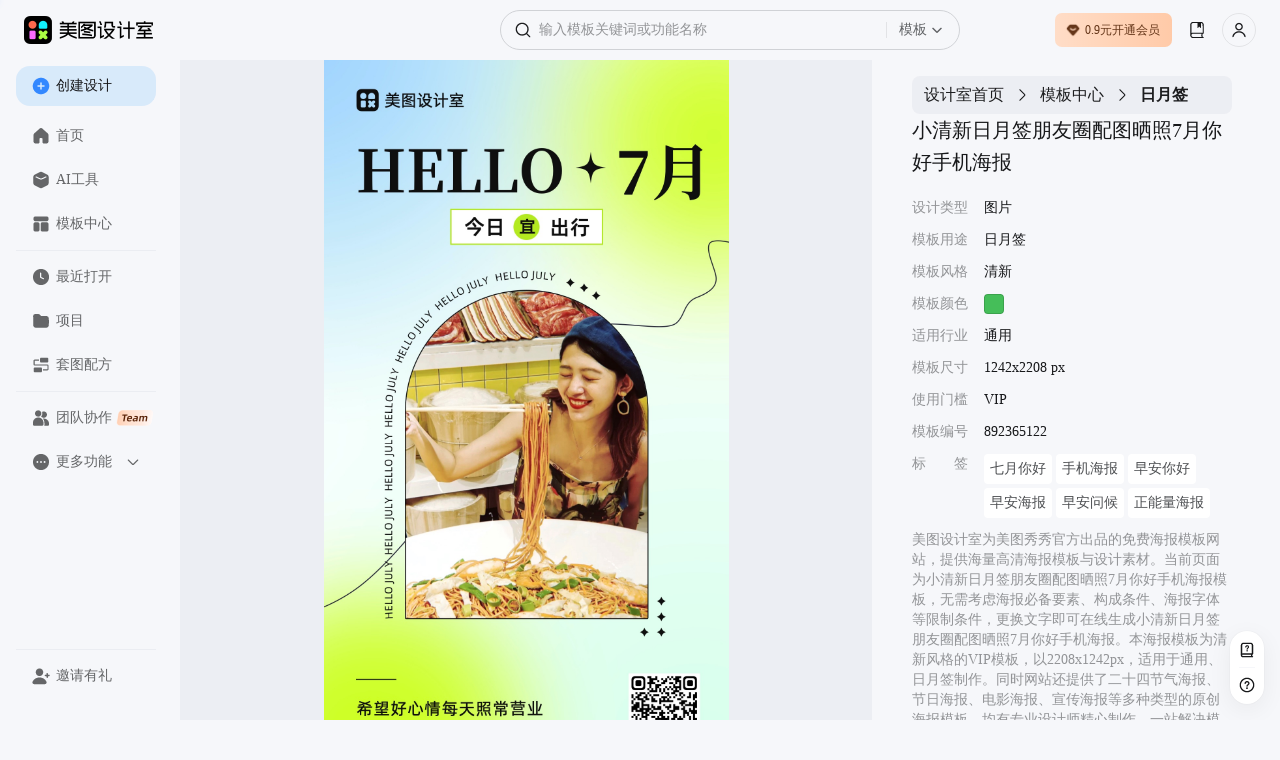

--- FILE ---
content_type: text/html; charset=utf-8
request_url: https://www.designkit.cn/template/892365122
body_size: 56939
content:
<!doctype html><html data-xdesign="true" lang="en" render-type="server" class="light"><head><meta http-equiv="Cache-Control" content="no-store, no-cache, must-revalidate, max-age=0"/><meta name="format-detection" content="telephone=no"/><meta charSet="utf-8"/><meta name="renderer" content="webkit"/><meta name="force-rendering" content="webkit"/><meta name="referrer" content="no-referrer-when-downgrade"/><meta name="viewport" content="width=device-width, initial-scale=1, maximum-scale=1, user-scalable=0, viewport-fit=cover"/><meta name="applicable-device" content="pc"/><meta name="shenma-site-verification" content="88e9fe477fd481b326c3328227355f6a_1765420293"/><meta name="bytedance-verification-code" content="G2wVGshiG4yHgQZFHK3L"/><meta name="sogou_site_verification" content="uQ8uWSxoCq"/><meta name="360-site-verification" content="ddf853a02f5f6ffbc44073f8b24e56c6"/><title>小清新日月签朋友圈配图晒照7月你好手机海报-美图设计室官网</title><meta name="keywords" content="七月你好的唯美句子短句,七月你好数字科技,四月你好的说说简短,四月你好图片唯美图片,四月你好,四月你好图片,七月你好英文,七月你好电影,七月你好八月再见,七月你好文案 通用"/><meta name="description" content="美图设计室-是美图秀秀旗下的智能设计在线协作平台，是一款平面设计工具和在线平面设计软件,提供 清新 风格的VIP模板，一键智能生成小清新日月签朋友圈配图晒照7月你好手机海报，立即点击www.designkit.cn美图设计室官网免费使用！"/><link rel="canonical" href="https://www.designkit.cn/template/892365122"/><link rel="shortcut icon" href="/favicon.ico" type="image/x-icon"/><meta property="og:image" content="https://public.static.meitudata.com/xiuxiu-pc/x-design/logo.png"/><meta property="og:image:alt" content="美图设计室"/><meta property="og:url" content="https://www.designkit.cn"/><meta property="og:title" content="美图设计室"/><meta property="og:description" content="美图设计室官网是美图秀秀官方出品的免费在线设计平台，专注为电商卖家与营销人赋能。平台集成领先AI技术，可一键智能生成商品图海报、完成精准抠图换背景，并提供海量电商模板、跨境主图等资源。无需任何设计技能，3秒即可免费产出高质量营销素材，全面提升您的运营与设计效率！"/><link rel="dns-prefetch" href="https://pc.meitudata.com/"/><link rel="dns-prefetch" href="https://webapi.designkit.cn/"/><link rel="dns-prefetch" href="https://xiuxiu-pro.meitudata.com/"/><link rel="dns-prefetch" href="https://xiuxiupro-material-center.meitudata.com/"/><script src="https://titan-h5.meitu.com/xiuxiu-pc/web-xiuxiu-offical/js/get-assist-gid.js" async=""></script><link rel="stylesheet" href="https://pc.meitudata.com/x-design/css/common.78499244.css"></head><body style="min-width:1000px"><div data-page="true" id="app"><div class="" style="position:fixed;top:0;left:0;height:3px;background:transparent;z-index:99999999999;width:100%"><div class="" style="height:100%;background:#225af9;transition:all 500ms ease;width:0%"><div style="box-shadow:0 0 10px #225af9, 0 0 10px #225af9;width:5%;opacity:1;position:absolute;height:100%;transition:all 500ms ease;transform:rotate(3deg) translate(0px, -4px);left:-10rem"></div></div></div><div class="Page detail"><div class="Frame header"><div class="header-content"><div class="left"><div class="xdesign-logo-module"><div class="xdesign-logo"><div class="xdesign-logo-module__container"><a href="/" class="xdesign-logo-module__img--row"><img class="xdesign-logo-module__img" style="height:28px" src="https://xiuxiu-pro.meitudata.com/poster/24294ee6a8255777b19a2e651241a92f.png" alt="美图设计室"/><div class="xdesign-logo-module__tooltip">拖动Logo到书签栏，收藏美图设计室，打开更便捷～</div></a></div></div></div></div><div class="content" style="transition:.6s"><div class="Widget search"><div class="inputBox"><span class="iconfont icon-SearchBold searchIcon" alias-name="SearchBold" style="width:16px;height:16px;display:flex;align-items:center;justify-content:center;color:var(--content-input);font-size:16px"></span><div class="inputBoxInner"><input type="text" value="" placeholder="输入模板关键词或功能名称" class="input"/></div><div class="dropdownContainer"><div class="dropdownTrigger"><span class="dropdownText">模板</span><span class="iconfont icon-ChevronDownBlack dropdownIcon" alias-name="ChevronDownBlack" style="width:12px;height:12px;display:flex;align-items:center;justify-content:center;color:var(--content-system-secondary);font-size:12px"></span></div></div></div><div class="panel hide"><div class="panelBody"><div style="visibility:hidden;height:0"><div class="records" style="border-bottom:1px solid var(--stroke-system-separator)"><div class="recordsHeader"><span class="title">历史记录</span><span class="btn">清空</span></div><div class="recordsBody"></div></div></div></div></div></div></div><div class="right"><div class="Button buyVip headerRightBtn"></div><div class="Widget userInfo"></div></div></div></div><div class="Frame container"><div class="Frame sideBar"><div style="position:relative;overflow:hidden;width:100%;height:100%"><div style="position:absolute;top:0;left:0;right:0;bottom:0;overflow:hidden;-webkit-overflow-scrolling:touch;margin-right:0;margin-bottom:0"><div class="topMenuWrap"><div class="Button create"><span class="iconfont icon-PlusCircleBoldFill " alias-name="PlusCircleBoldFill" style="width:18px;height:18px;display:flex;align-items:center;justify-content:center;color:var(--background-web-color-selected);font-size:18px"></span>创建设计</div><div class="Widget menu"><a class="item" href="/"><span class="iconfont icon-HomeFill " alias-name="HomeFill" style="width:18px;height:18px;display:flex;align-items:center;justify-content:center;color:#dadada;font-size:18px"></span>首页</a><a class="item" href="/tools/"><span class="iconfont icon-ToolboxFill " alias-name="ToolboxFill" style="width:18px;height:18px;display:flex;align-items:center;justify-content:center;color:#dadada;font-size:18px"></span>AI工具</a><a class="item" href="/templates/"><span class="iconfont icon-TemplateFill " alias-name="TemplateFill" style="width:18px;height:18px;display:flex;align-items:center;justify-content:center;color:#dadada;font-size:18px"></span>模板中心</a><div class="line"></div><a class="item stepRecent" href="/recent"><span class="iconfont icon-ClockFill " alias-name="ClockFill" style="width:18px;height:18px;display:flex;align-items:center;justify-content:center;color:#dadada;font-size:18px"></span>最近打开</a><a class="item stepSpace" href="/space/"><span class="iconfont icon-FolderFill " alias-name="FolderFill" style="width:18px;height:18px;display:flex;align-items:center;justify-content:center;color:#dadada;font-size:18px"></span>项目</a><div class="line"></div><a class="item" href="https://www.designkit.cn/team?from=home_sidebar" target="_blank"><span class="iconfont icon-UserGroupFill " alias-name="UserGroupFill" style="width:18px;height:18px;display:flex;align-items:center;justify-content:center;color:#dadada;font-size:18px"></span>团队协作<img class="tagIcon" src="https://pc.meitudata.com/x-design/img/team.5e7b8d02.png"/></a><div class="moreMenu"><div class="moreMenu-topHeaderWrap"><div class="moreMenu-topHeader"><div class="topItem"><span class="iconfont icon-DotsCircleFill more" alias-name="DotsCircleFill" style="width:18px;height:18px;display:flex;align-items:center;justify-content:center;font-size:18px"></span>更多功能</div><span class="iconfont icon-ChevronDownBold down" alias-name="ChevronDownBold" style="width:14px;height:14px;display:flex;align-items:center;justify-content:center;color:var(--content-web-secondary);font-size:14px"></span></div></div><div class="moreMenu-panel"><a href="https://www.hellorf.com/?channel=x-design" target="_blank" class="item" rel="external nofollow"><span class="iconfont icon-CopyrightFill " alias-name="CopyrightFill" style="width:18px;height:18px;display:flex;align-items:center;justify-content:center;font-size:18px"></span>版权图库</a><a href="https://www.designkit.cn/aicp" target="_blank" class="item"><span class="iconfont icon-CommercialAuctionFill " alias-name="CommercialAuctionFill" style="width:18px;height:18px;display:flex;align-items:center;justify-content:center;font-size:18px"></span>AI商拍</a><a href="https://www.kaipai.com/editor?channel=design_web" target="_blank" class="item" rel="external nofollow"><span class="iconfont icon-ShearBlack " alias-name="ShearBlack" style="width:18px;height:18px;display:flex;align-items:center;justify-content:center;font-size:18px"></span>AI视频剪辑</a><a href="" target="_blank" class="item"><span class="iconfont icon-ArrowDownCircleFill " alias-name="ArrowDownCircleFill" style="width:18px;height:18px;display:flex;align-items:center;justify-content:center;font-size:18px"></span>下载中心</a></div></div></div></div></div><div style="position:absolute;height:6px;display:none;right:2px;bottom:2px;left:2px;border-radius:3px"><div style="position:relative;display:block;height:100%;cursor:pointer;border-radius:inherit;background-color:rgba(0,0,0,.2)"></div></div><div style="position:absolute;width:6px;display:none;right:2px;bottom:2px;top:2px;border-radius:3px"><div style="position:relative;display:block;width:100%;cursor:pointer;border-radius:inherit;background-color:rgba(0,0,0,.2)"></div></div></div><div class="bottomMenuWrap"><div class="Widget menu"><div class="line"></div><div class="item" style="transition:none"><span class="iconfont icon-UserAddFill " alias-name="UserAddFill" style="width:18px;height:18px;display:flex;align-items:center;justify-content:center;color:#dadada;font-size:18px"></span>邀请有礼</div></div></div></div><div class="Frame main"><div class="Module content"><div class="template-info-wrap"><div class="imageWrap"><img class="img" src="https://xiuxiu-pro.meitudata.com/posters/1f7f40f798f841ad8210b8f6582af7ca.jpg" alt="小清新日月签朋友圈配图晒照7月你好手机海报"/></div><div class="Module right"><div class="Widget breadCrumb multipleLevels"><a class="item" style="font-size:16px" href="/">设计室首页</a><span class="iconfont icon-ChevronRight " alias-name="ChevronRight" style="width:16px;height:16px;display:flex;align-items:center;justify-content:center;font-size:16px"></span><a class="item" style="font-size:16px" href="/templates">模板中心</a><span class="iconfont icon-ChevronRight " alias-name="ChevronRight" style="width:16px;height:16px;display:flex;align-items:center;justify-content:center;font-size:16px"></span><span class="item" style="font-size:16px">日月签</span></div><div class="title"><h1> <!-- -->小清新日月签朋友圈配图晒照7月你好手机海报</h1></div><ul class="tplTable"><li><div class="tplTableLabel">设计类型</div><div class="tplTableValue">图片</div></li><li><div class="tplTableLabel">模板用途</div><div class="tplTableValue">日月签</div></li><li><div class="tplTableLabel">模板风格</div><div class="tplTableValue">清新</div></li><li><div class="tplTableLabel">模板颜色</div><div class="tplTableValue tplColorBox" style="background-color:#45be59"></div></li><li><div class="tplTableLabel">适用行业</div><div class="tplTableValue">通用</div></li><li><div class="tplTableLabel">模板尺寸</div><div class="tplTableValue">1242x2208 px</div></li><li><div class="tplTableLabel">使用门槛</div><div class="tplTableValue">VIP</div></li><li><div class="tplTableLabel">模板编号</div><div class="tplTableValue">892365122</div></li><li><div class="tplTableLabel">标<span style="visibility:hidden">标签</span>签</div><div class="tplTableValue keywords"><a href="/templates/search?query=qiyuenihao">七月你好</a><a href="/templates/search?query=shoujihaibao">手机海报</a><a href="/templates/search?query=24626">早安你好</a><a href="/templates/search?query=zaoanhaibao">早安海报</a><a href="/templates/search?query=zaoanwenhou">早安问候</a><a href="/templates/search?query=zhengnenglianghaibao">正能量海报</a></div></li></ul><div class="template-info"><p>美图设计室为美图秀秀官方出品的免费海报模板网站，提供海量高清海报模板与设计素材。当前页面为<!-- -->小清新日月签朋友圈配图晒照7月你好手机海报<!-- -->模板，无需考虑海报必备要素、构成条件、海报字体等限制条件，更换文字即可在线生成<!-- -->小清新日月签朋友圈配图晒照7月你好手机海报<!-- -->。本海报模板为<!-- -->清新<!-- -->风格的<!-- -->VIP<!-- -->模板，以<!-- -->2208<!-- -->x<!-- -->1242<!-- -->px，适用于<!-- -->通用<!-- -->、<!-- -->日月签<!-- -->制作。同时网站还提供了二十四节气海报、节日海报、电影海报、宣传海报等多种类型的原创海报模板，均有专业设计师精心制作，一站解决模板<!-- --> <!-- -->七月你好的唯美句子短句、<!-- -->七月你好数字科技、<!-- -->四月你好的说说简短、<!-- -->四月你好图片唯美图片、<!-- -->四月你好、<!-- -->四月你好图片、<!-- -->七月你好英文、<!-- -->七月你好电影、<!-- -->七月你好八月再见、<!-- -->七月你好文案<!-- --> <!-- -->等问题。</p><p>海报设计是一个聚焦商用设计的多场景自助服务设计器，打破了传统设计软件的技术限制，将内容创意与设计工具完美的融合一体，为不同场景下的设计需求提供优质的内容+、工具+、设计+的视觉营销方案。根据不同场景不同尺寸需求，让用户利用简单易懂的使用方式，通过修改文字、添加图片等操作，快捷方便地生成行政办公海报、营销海报、广告图片、晒单图片等设计物料，拥有商用无忧的版权字体&amp;素材，让修图设计变得简单。美图秀秀是一款聚集多种产品为一身的网站；图片编辑，可通过调整预设尺寸、滤镜光效、文字贴纸等素材，轻松打造质感图片；工具百宝箱，内含抠图、拼图、证件照，超多工具想你所想。</p></div><button type="button" class="mt-design-rc-Button editTplBtn" data-type="primary" data-size="large"><div class="mt-design-rc-Button__children">立即编辑</div></button></div></div><div class="recommend-list"><h3>相似海报推荐</h3><div class="Widget waterFallFlow"><div class="v-list-component" style="opacity:1;overflow:initial"><div class="v-list-component__waterfall"><div><div class="itemWrapper" data-type="Template" data-track-index="0"><div class="item" style="height:391.1111111111111px;width:220px;background-color:#C8CCB5"><div><a href="/template/854310434" title="清新绿色餐饮美食营销带货食堂菜品上新手机海报"><div class="renderTemplates" style="transform-origin:center;height:auto"><img class="effectImg" src="https://xiuxiu-pro.meitudata.com/designer/c598f415a927559e4f8c406f17c0b1a1.jpeg?imageView2/2/w/640/q/100/ignore-error/1" alt="清新绿色餐饮美食营销带货食堂菜品上新手机海报"/></div></a><div class="mask"><div class="tooltip-container Button detail"><span class="iconfont icon-Skip " alias-name="Skip" style="width:14px;height:14px;display:flex;align-items:center;justify-content:center;font-size:14px"></span><div class="tooltip-content tooltip-bottom">新标签页打开<div class="tooltip-arrow tooltip-arrow-bottom"></div></div></div><div class="tooltip-container Button preview"><span class="iconfont icon-VisibleBold " alias-name="VisibleBold" style="width:14px;height:14px;display:flex;align-items:center;justify-content:center;font-size:14px"></span><div class="tooltip-content tooltip-bottom">预览<div class="tooltip-arrow tooltip-arrow-bottom"></div></div></div></div></div></div></div><div class="itemWrapper" data-type="Template" data-track-index="7"><div class="item" style="height:391.1111111111111px;width:220px;background-color:#B9D0C7"><div><a href="/template/959950442" title="小清新拼贴风美食日记探店分享社交生活海报"><div class="renderTemplates" style="transform-origin:center;height:auto"><img class="effectImg" src="https://xiuxiu-pro.meitudata.com/posters/5f9ebaeb357683086c0dd45aab7e1880.jpg?imageView2/2/w/640/q/100/ignore-error/1" alt="小清新拼贴风美食日记探店分享社交生活海报"/></div></a><div class="mask"><div class="tooltip-container Button detail"><span class="iconfont icon-Skip " alias-name="Skip" style="width:14px;height:14px;display:flex;align-items:center;justify-content:center;font-size:14px"></span><div class="tooltip-content tooltip-bottom">新标签页打开<div class="tooltip-arrow tooltip-arrow-bottom"></div></div></div><div class="tooltip-container Button preview"><span class="iconfont icon-VisibleBold " alias-name="VisibleBold" style="width:14px;height:14px;display:flex;align-items:center;justify-content:center;font-size:14px"></span><div class="tooltip-content tooltip-bottom">预览<div class="tooltip-arrow tooltip-arrow-bottom"></div></div></div></div></div></div></div></div><div><div class="itemWrapper" data-type="Template" data-track-index="1"><div class="item" style="height:391.1111111111111px;width:220px;background-color:#CDC18C"><div><a href="/template/851946268" title="实景风餐饮快餐品牌招商加盟代理海报"><div class="renderTemplates" style="transform-origin:center;height:auto"><img class="effectImg" src="https://xiuxiu-pro.meitudata.com/posters/2c90c5967b4940c47f421f4cb55eb7d7.jpg?imageView2/2/w/640/q/100/ignore-error/1" alt="实景风餐饮快餐品牌招商加盟代理海报"/></div><div class="corner"><img src="https://xiuxiupro-material-center.meitudata.com/material/image/64db3ae454a537395.png?imageView2/2/w/440/q/80/ignore-error/1"/></div></a><div class="mask"><div class="tooltip-container Button detail"><span class="iconfont icon-Skip " alias-name="Skip" style="width:14px;height:14px;display:flex;align-items:center;justify-content:center;font-size:14px"></span><div class="tooltip-content tooltip-bottom">新标签页打开<div class="tooltip-arrow tooltip-arrow-bottom"></div></div></div><div class="tooltip-container Button preview"><span class="iconfont icon-VisibleBold " alias-name="VisibleBold" style="width:14px;height:14px;display:flex;align-items:center;justify-content:center;font-size:14px"></span><div class="tooltip-content tooltip-bottom">预览<div class="tooltip-arrow tooltip-arrow-bottom"></div></div></div></div></div></div></div><div class="itemWrapper" data-type="Template" data-track-index="8"><div class="item" style="height:391.1111111111111px;width:220px;background-color:#CED2A9"><div><a href="/template/878641798" title="简约风国际不节食日轻食店营销海报"><div class="renderTemplates" style="transform-origin:center;height:auto"><img class="effectImg" src="https://xiuxiupro-material-center.meitudata.com/material/image/62786d3d3f1082317.png?imageView2/2/w/640/q/100/ignore-error/1" alt="简约风国际不节食日轻食店营销海报"/></div></a><div class="mask"><div class="tooltip-container Button detail"><span class="iconfont icon-Skip " alias-name="Skip" style="width:14px;height:14px;display:flex;align-items:center;justify-content:center;font-size:14px"></span><div class="tooltip-content tooltip-bottom">新标签页打开<div class="tooltip-arrow tooltip-arrow-bottom"></div></div></div><div class="tooltip-container Button preview"><span class="iconfont icon-VisibleBold " alias-name="VisibleBold" style="width:14px;height:14px;display:flex;align-items:center;justify-content:center;font-size:14px"></span><div class="tooltip-content tooltip-bottom">预览<div class="tooltip-arrow tooltip-arrow-bottom"></div></div></div></div></div></div></div></div><div><div class="itemWrapper" data-type="Template" data-track-index="2"><div class="item" style="height:391.1111111111111px;width:220px;background-color:#8B9E6E"><div><a href="/template/938154581" title="简约设计感餐饮美食泰国椰新店开业宣传营销手机海报"><div class="renderTemplates" style="transform-origin:center;height:auto"><img class="effectImg" src="https://xiuxiu-pro.meitudata.com/posters/663be70cf83b68edc662f411a7014b3d.jpg?imageView2/2/w/640/q/100/ignore-error/1" alt="简约设计感餐饮美食泰国椰新店开业宣传营销手机海报"/></div></a><div class="mask"><div class="tooltip-container Button detail"><span class="iconfont icon-Skip " alias-name="Skip" style="width:14px;height:14px;display:flex;align-items:center;justify-content:center;font-size:14px"></span><div class="tooltip-content tooltip-bottom">新标签页打开<div class="tooltip-arrow tooltip-arrow-bottom"></div></div></div><div class="tooltip-container Button preview"><span class="iconfont icon-VisibleBold " alias-name="VisibleBold" style="width:14px;height:14px;display:flex;align-items:center;justify-content:center;font-size:14px"></span><div class="tooltip-content tooltip-bottom">预览<div class="tooltip-arrow tooltip-arrow-bottom"></div></div></div></div></div></div></div><div class="itemWrapper" data-type="Template" data-track-index="9"><div class="item" style="height:391.1111111111111px;width:220px;background-color:#E8E3D4"><div><a href="/template/979754271" title="简约文艺小清新日月签早安你好餐饮美食手机海报"><div class="renderTemplates" style="transform-origin:center;height:auto"><img class="effectImg" src="https://xiuxiu-pro.meitudata.com/posters/af94f866d18eab253e71005b61aeaa51.jpg?imageView2/2/w/640/q/100/ignore-error/1" alt="简约文艺小清新日月签早安你好餐饮美食手机海报"/></div></a><div class="mask"><div class="tooltip-container Button detail"><span class="iconfont icon-Skip " alias-name="Skip" style="width:14px;height:14px;display:flex;align-items:center;justify-content:center;font-size:14px"></span><div class="tooltip-content tooltip-bottom">新标签页打开<div class="tooltip-arrow tooltip-arrow-bottom"></div></div></div><div class="tooltip-container Button preview"><span class="iconfont icon-VisibleBold " alias-name="VisibleBold" style="width:14px;height:14px;display:flex;align-items:center;justify-content:center;font-size:14px"></span><div class="tooltip-content tooltip-bottom">预览<div class="tooltip-arrow tooltip-arrow-bottom"></div></div></div></div></div></div></div></div><div><div class="itemWrapper" data-type="Template" data-track-index="3"><div class="item" style="height:391.1111111111111px;width:220px;background-color:#DAC98C"><div><a href="/template/881872097" title="可爱卡通拼图晒照手机海报餐饮美食"><div class="renderTemplates" style="transform-origin:center;height:auto"><img class="effectImg" src="https://xiuxiu-pro.meitudata.com/posters/7315f6c21459b17101df433a0db0b458.jpg?imageView2/2/w/640/q/100/ignore-error/1" alt="可爱卡通拼图晒照手机海报餐饮美食"/></div></a><div class="mask"><div class="tooltip-container Button detail"><span class="iconfont icon-Skip " alias-name="Skip" style="width:14px;height:14px;display:flex;align-items:center;justify-content:center;font-size:14px"></span><div class="tooltip-content tooltip-bottom">新标签页打开<div class="tooltip-arrow tooltip-arrow-bottom"></div></div></div><div class="tooltip-container Button preview"><span class="iconfont icon-VisibleBold " alias-name="VisibleBold" style="width:14px;height:14px;display:flex;align-items:center;justify-content:center;font-size:14px"></span><div class="tooltip-content tooltip-bottom">预览<div class="tooltip-arrow tooltip-arrow-bottom"></div></div></div></div></div></div></div><div class="itemWrapper" data-type="Template" data-track-index="10"><div class="item" style="height:391.1111111111111px;width:220px;background-color:#B9B9B0"><div><a href="/template/943488054" title="简约风早上好早餐吃饱饱每日一签手机海报"><div class="renderTemplates" style="transform-origin:center;height:auto"><img class="effectImg" src="https://xiuxiu-pro.meitudata.com/posters/034f74b4145120c5a8b35e4de4053021.jpg?imageView2/2/w/640/q/100/ignore-error/1" alt="简约风早上好早餐吃饱饱每日一签手机海报"/></div></a><div class="mask"><div class="tooltip-container Button detail"><span class="iconfont icon-Skip " alias-name="Skip" style="width:14px;height:14px;display:flex;align-items:center;justify-content:center;font-size:14px"></span><div class="tooltip-content tooltip-bottom">新标签页打开<div class="tooltip-arrow tooltip-arrow-bottom"></div></div></div><div class="tooltip-container Button preview"><span class="iconfont icon-VisibleBold " alias-name="VisibleBold" style="width:14px;height:14px;display:flex;align-items:center;justify-content:center;font-size:14px"></span><div class="tooltip-content tooltip-bottom">预览<div class="tooltip-arrow tooltip-arrow-bottom"></div></div></div></div></div></div></div></div><div><div class="itemWrapper" data-type="Template" data-track-index="4"><div class="item" style="height:391.1111111111111px;width:220px;background-color:#D5D9C2"><div><a href="/template/836123904" title="简约文艺扁平日月签早安你好餐饮美食手机海报"><div class="renderTemplates" style="transform-origin:center;height:auto"><img class="effectImg" src="https://xiuxiu-pro.meitudata.com/posters/037f34de231e5c895b1b02499e06dceb.jpg?imageView2/2/w/640/q/100/ignore-error/1" alt="简约文艺扁平日月签早安你好餐饮美食手机海报"/></div></a><div class="mask"><div class="tooltip-container Button detail"><span class="iconfont icon-Skip " alias-name="Skip" style="width:14px;height:14px;display:flex;align-items:center;justify-content:center;font-size:14px"></span><div class="tooltip-content tooltip-bottom">新标签页打开<div class="tooltip-arrow tooltip-arrow-bottom"></div></div></div><div class="tooltip-container Button preview"><span class="iconfont icon-VisibleBold " alias-name="VisibleBold" style="width:14px;height:14px;display:flex;align-items:center;justify-content:center;font-size:14px"></span><div class="tooltip-content tooltip-bottom">预览<div class="tooltip-arrow tooltip-arrow-bottom"></div></div></div></div></div></div></div><div class="itemWrapper" data-type="Template" data-track-index="11"><div class="item" style="height:391.1111111111111px;width:220px;background-color:#BFAA81"><div><a href="/template/931096419" title="文艺卡通日月签朋友圈配图晒照早安晚安"><div class="renderTemplates" style="transform-origin:center;height:auto"><img class="effectImg" src="https://xiuxiu-pro.meitudata.com/posters/20e01172a44ef2f9798e1f3e6af61d51.jpg?imageView2/2/w/640/q/100/ignore-error/1" alt="文艺卡通日月签朋友圈配图晒照早安晚安"/></div></a><div class="mask"><div class="tooltip-container Button detail"><span class="iconfont icon-Skip " alias-name="Skip" style="width:14px;height:14px;display:flex;align-items:center;justify-content:center;font-size:14px"></span><div class="tooltip-content tooltip-bottom">新标签页打开<div class="tooltip-arrow tooltip-arrow-bottom"></div></div></div><div class="tooltip-container Button preview"><span class="iconfont icon-VisibleBold " alias-name="VisibleBold" style="width:14px;height:14px;display:flex;align-items:center;justify-content:center;font-size:14px"></span><div class="tooltip-content tooltip-bottom">预览<div class="tooltip-arrow tooltip-arrow-bottom"></div></div></div></div></div></div></div></div><div><div class="itemWrapper" data-type="Template" data-track-index="5"><div class="item" style="height:391.1111111111111px;width:220px;background-color:#A2C4AD"><div><a href="/template/969768169" title="实景风国际素食日1125轻食营销带货手机海报"><div class="renderTemplates" style="transform-origin:center;height:auto"><img class="effectImg" src="https://xiuxiu-pro.meitudata.com/posters/57c169833c1c59eb6af91f257acad850.jpg?imageView2/2/w/640/q/100/ignore-error/1" alt="实景风国际素食日1125轻食营销带货手机海报"/></div><div class="corner"><img src="https://xiuxiupro-material-center.meitudata.com/material/image/64db3ae454a537395.png?imageView2/2/w/440/q/80/ignore-error/1"/></div></a><div class="mask"><div class="tooltip-container Button detail"><span class="iconfont icon-Skip " alias-name="Skip" style="width:14px;height:14px;display:flex;align-items:center;justify-content:center;font-size:14px"></span><div class="tooltip-content tooltip-bottom">新标签页打开<div class="tooltip-arrow tooltip-arrow-bottom"></div></div></div><div class="tooltip-container Button preview"><span class="iconfont icon-VisibleBold " alias-name="VisibleBold" style="width:14px;height:14px;display:flex;align-items:center;justify-content:center;font-size:14px"></span><div class="tooltip-content tooltip-bottom">预览<div class="tooltip-arrow tooltip-arrow-bottom"></div></div></div></div></div></div></div></div><div><div class="itemWrapper" data-type="Template" data-track-index="6"><div class="item" style="height:391.1111111111111px;width:220px;background-color:#A6B273"><div><a href="/template/833418149" title="时尚鞋服箱包营销带货手机海报"><div class="renderTemplates" style="transform-origin:center;height:auto"><img class="effectImg" src="https://xiuxiu-pro.meitudata.com/posters/02560a331b0b8ff667e1d9d4e7565898.jpg?imageView2/2/w/640/q/100/ignore-error/1" alt="时尚鞋服箱包营销带货手机海报"/></div><div class="corner"><img src="https://xiuxiupro-material-center.meitudata.com/material/image/64db3ae454a537395.png?imageView2/2/w/440/q/80/ignore-error/1"/></div></a><div class="mask"><div class="tooltip-container Button detail"><span class="iconfont icon-Skip " alias-name="Skip" style="width:14px;height:14px;display:flex;align-items:center;justify-content:center;font-size:14px"></span><div class="tooltip-content tooltip-bottom">新标签页打开<div class="tooltip-arrow tooltip-arrow-bottom"></div></div></div><div class="tooltip-container Button preview"><span class="iconfont icon-VisibleBold " alias-name="VisibleBold" style="width:14px;height:14px;display:flex;align-items:center;justify-content:center;font-size:14px"></span><div class="tooltip-content tooltip-bottom">预览<div class="tooltip-arrow tooltip-arrow-bottom"></div></div></div></div></div></div></div></div></div><div class="v-list-component__noMore"></div><div></div></div></div></div><footer class="Frame footer"><div class="info"><div class="left"><div class="col"><img class="footerLogo" src="https://pc.meitudata.com/x-design/img/footer-logo-light.e14e3327.svg" alt="美图秀秀"/></div></div><div class="right"><div class="col"><div class="title">模板</div><div class="content"></div></div><div class="col"><div class="title">支持与服务</div><div class="content"><a class="item" href="https://www.meitu.com/" target="_blank" rel="noreferrer">关于我们</a><a class="item" href="https://hr.meitu.com/social-recruitment/meitu/54137/#/" target="_blank" rel="noreferrer">加入我们</a><a class="item" href="/agreement" target="_blank" rel="noreferrer">用户协议</a><a class="item" href="/legal-agreement" target="_blank" rel="noreferrer">隐私政策</a><a class="item" href="/hot" target="_blank" rel="noreferrer">热门搜索</a></div></div><div class="col"><div class="title">友情链接</div><div class="content"><a class="item" href="https://mcp.meitu.com/materials#/Entrance" target="_blank" rel="noreferrer">供稿中心</a><a class="item" href="https://www.designkit.cn/editor" target="_blank" rel="noreferrer">美图秀秀网页版</a><a class="item" href="https://www.designkit.cn/cutout" target="_blank" rel="noreferrer">美图抠图</a><a class="item" href="https://wink.meitu.com/?channel=xdesignweb_blogroll_7" target="_blank" rel="noreferrer">Wink</a></div></div></div></div><div class="copyright">© 2026 美图公司 版权所有 &nbsp;&nbsp;违法和不良信息举报电话：400-990-9696, 网络文化经营<br/><a target="_blank" href="https://public.static.meitudata.com/meitu/business-license/meituwang/Meitu-business-license--20221216.pdf">营业执照</a> &nbsp; <a target="_blank" href="https://public.static.meitudata.com/meitu/business-license/meituwang/ICP-EDI-2019-2024.pdf">经营许可证</a> &nbsp; <a target="_blank" href="http://www.beian.gov.cn/portal/registerSystemInfo?recordcode=35020302000186">闽公网安备 35020302000186号</a>, <a target="_blank" href="https://beian.miit.gov.cn">闽B2-20040192-100</a>, <a target="_blank" href="https://public.static.meitudata.com/meitu/business-license/meituwang/network-culture-2021-2024.pdf">闽网文(2021)3392-058号</a>, <a target="_blank" href="https://beian.cac.gov.cn/#/index">网信算备 350203814951001230023号</a><br/>厦门美图之家科技有限公司 厦门美图网科技有限公司 地址:厦门市同安区西柯镇美峰创谷美图大厦</div></footer></div></div></div></div><div></div></div><script>window.isIntl = false;</script><script src="https://res.wx.qq.com/connect/zh_CN/htmledition/js/wxLogin.js"></script><script>var _hmt = _hmt || [];
        (function () {
            var hm = document.createElement("script");
            hm.src = "https://hm.baidu.com/hm.js?84943f936dbda9ce563d1c5bd6ebd609";
            var s = document.getElementsByTagName("script")[0];
            s.parentNode.insertBefore(hm, s);
        })();
        </script><script async="" type="text/javascript" charSet="utf-8" src="https://titan-h5.meitu.com/xiuxiu-pc/ie-tip/ie-tip.js"></script><script> window.__INITIAL_STATE__= {"xGid":"71f71cf19da912ee7397ffeec320cbba","clientInfo":{"isUsePrompt":false,"isClient":false,"isPC":false,"isMac":false,"isLinux":false,"isWeb":true,"isMacAppStore":false,"incomeSource":"MTXX-WEB"},"theme":"light","locale":"cn","origin":"http:\u002F\u002F*","url":"\u002Ftemplate\u002F892365122","envConfig":{"CLIENT_ID":"1189857523","env":"prod","cdn":"https:\u002F\u002Fpc.meitudata.com\u002Fx-design\u002F","webApi":"https:\u002F\u002Fwebapi.designkit.cn","innerWebApi":"http:\u002F\u002Fwebapi-pc.m.com","postersApi":"https:\u002F\u002Fapi.posters.meitu.com","socketApi":"https:\u002F\u002Fwebsocket-design.meitu.com"},"listLimit":20,"title":"小清新日月签朋友圈配图晒照7月你好手机海报-美图设计室官网","keywords":"七月你好的唯美句子短句,七月你好数字科技,四月你好的说说简短,四月你好图片唯美图片,四月你好,四月你好图片,七月你好英文,七月你好电影,七月你好八月再见,七月你好文案 通用","description":"美图设计室-是美图秀秀旗下的智能设计在线协作平台，是一款平面设计工具和在线平面设计软件,提供 清新 风格的VIP模板，一键智能生成小清新日月签朋友圈配图晒照7月你好手机海报，立即点击www.designkit.cn美图设计室官网免费使用！","homeRenderToTeam":false,"homeRenderToPPT":false,"isEnterTest":null,"isEnterHomePageABTest":false,"isPersonal":true,"pageDetail":{"canvas_type":1,"category_id":2455,"colors":[{"code":"#45be59","name":"绿色"}],"container_num":1,"corner_mark":{"height":0,"url":"","width":0},"corner_mark_id":0,"created_at":1681351271,"default_name":"小清新日月签朋友圈配图晒照7月你好手机海报","extra":"","formal_at":1681351271,"formula":{"preview":"https:\u002F\u002Fxiuxiu-pro.meitudata.com\u002Fposters\u002F1f7f40f798f841ad8210b8f6582af7ca.jpg","name":"小清新日月签朋友圈配图晒照7月你好手机海报","version":"8.1.0","editMode":1,"support_v0":0,"templateConf":[{"width":1242,"height":2208,"layers":[{"id":"a4c1f878-c8f8-48eb-9e6f-b54a23ca1a2a","layerType":"bg","width":1242,"height":2208,"left":0,"top":0,"rotate":0,"opacity":1,"lock":false,"children":[],"shine":false,"url":"https:\u002F\u002Fmaterial-center.meitudata.com\u002Fmaterial\u002Fimage\u002Fzzmjc6tfscc7nv2f.png","cutoutMaskURL":"","maskURL":"","stretchOption":0,"naturalWidth":1242,"naturalHeight":2208,"imageTransform":{"offsetX":0,"offsetY":0,"rotate":0,"scale":1,"flipH":false,"flipV":false,"widthRatio":1,"heightRatio":1},"hidden":false,"maskType":0,"parentId":"","title":"","materialIds":{},"backgroundColor":"#FFFFFFFF"},{"id":"673","layerType":"group","width":1057,"height":218,"left":96,"top":1881,"rotate":0,"opacity":1,"shine":true,"hidden":false,"parentId":"","title":"底部文案","materialIds":{},"children":[{"id":"31","layerType":"img","width":219,"height":218,"left":934,"top":1881,"rotate":0,"opacity":1,"lock":false,"shine":true,"url":"https:\u002F\u002Fmaterial-center.meitudata.com\u002Fmaterial\u002Fimage\u002Fhyqvcwknbgla7ifj.png","cutoutMaskURL":"","maskURL":"","stretchOption":0,"naturalWidth":219,"naturalHeight":218,"imageTransform":{"offsetX":0,"offsetY":0,"rotate":0,"scale":1,"flipH":false,"flipV":false,"widthRatio":1,"heightRatio":1},"effect":null,"filter":null,"hidden":false,"maskType":0,"category":3,"mode":0,"parentId":"673","title":"QRcode","materialIds":{},"children":[]},{"id":"823","layerType":"group","width":598,"height":197,"left":96,"top":1896,"rotate":0,"opacity":1,"shine":true,"hidden":false,"parentId":"673","title":"文案","materialIds":{},"children":[{"id":"408","layerType":"text","width":594,"height":140,"left":100,"top":1953,"rotate":0,"opacity":1,"text":"希望好心情每天照常营业 \n烦心事永久打烊","lock":false,"shine":true,"color":"#0f0f0fff","fontSize":51.0298464,"fontFamily":"AlibabaPuHuiTi-Regular","lineSpacing":172.54915194101005,"letterSpacing":39.97660475027415,"bold":false,"italic":false,"lineThrough":false,"underline":false,"textAlign":"left","writingMode":"horizontal-tb","textGlow":[],"textShadow":[],"textStroke":[],"hidden":false,"parentId":"823","title":" 希望好心情每天照常营业  烦心事永久打烊 ","materialIds":{"font-family":["100100193"]},"textGradient":{"colors":[],"angle":0},"children":[]},{"id":"822","layerType":"img","width":127,"height":6,"left":96,"top":1896,"rotate":0,"opacity":1,"lock":false,"shine":false,"url":"https:\u002F\u002Fmaterial-center.meitudata.com\u002Fmaterial\u002Fimage\u002Fxaz1h0xfu219qzvo.png","cutoutMaskURL":"","maskURL":"","stretchOption":1,"naturalWidth":127,"naturalHeight":6,"imageTransform":{"offsetX":0,"offsetY":0,"rotate":0,"scale":1,"flipH":false,"flipV":false,"widthRatio":1,"heightRatio":1},"effect":null,"filter":null,"hidden":false,"maskType":0,"category":1,"mode":0,"parentId":"823","title":"横线","materialIds":{},"children":[]}],"lock":false}],"lock":false},{"id":"994","layerType":"img","width":1402,"height":1167,"left":-114,"top":545,"rotate":0,"opacity":1,"lock":false,"shine":false,"url":"https:\u002F\u002Fmaterial-center.meitudata.com\u002Fmaterial\u002Fimage\u002F0isghfmgk7vghrnf.png","cutoutMaskURL":"","maskURL":"","stretchOption":1,"naturalWidth":1402,"naturalHeight":1167,"imageTransform":{"offsetX":0,"offsetY":0,"rotate":0,"scale":1,"flipH":false,"flipV":false,"widthRatio":1,"heightRatio":1},"effect":null,"filter":null,"hidden":false,"maskType":0,"category":1,"mode":0,"parentId":"","title":"线条","materialIds":{},"children":[]},{"id":"1027","layerType":"group","width":747,"height":1010,"left":247,"top":705,"rotate":0,"opacity":1,"shine":true,"hidden":false,"parentId":"","title":"照片","materialIds":{},"children":[{"id":"1023","layerType":"img","width":747,"height":1010,"left":248,"top":705,"rotate":0,"opacity":1,"lock":false,"shine":false,"url":"https:\u002F\u002Fmaterial-center.meitudata.com\u002Fmaterial\u002Fimage\u002F0kodhc07vaavu1bb.png","cutoutMaskURL":"","maskURL":"","stretchOption":1,"naturalWidth":747,"naturalHeight":1010,"imageTransform":{"offsetX":0,"offsetY":0,"rotate":0,"scale":1,"flipH":false,"flipV":false,"widthRatio":1,"heightRatio":1},"effect":null,"filter":null,"hidden":false,"maskType":0,"category":1,"mode":0,"parentId":"1027","title":"底框","materialIds":{},"children":[]},{"id":"735","layerType":"img","width":744,"height":1007,"left":249,"top":706,"rotate":0,"opacity":1,"lock":false,"shine":false,"url":"https:\u002F\u002Fmaterial-center.meitudata.com\u002Fmaterial\u002Fimage\u002Fj56cj780qgpjlwos.png","cutoutMaskURL":"","maskURL":"https:\u002F\u002Fmaterial-center.meitudata.com\u002Fmaterial\u002Fimage\u002F64362f7d21b42711.png","stretchOption":1,"naturalWidth":960,"naturalHeight":1273,"imageTransform":{"offsetX":-0.11655118125,"offsetY":0.0069285153181461116,"rotate":0,"scale":1.26,"flipH":false,"flipV":false,"widthRatio":1.0207,"heightRatio":1},"effect":null,"filter":null,"hidden":false,"maskType":1,"category":1,"mode":1,"parentId":"1027","title":"底框","materialIds":{},"children":[]}],"lock":false},{"id":"1026","layerType":"img","width":524,"height":1067,"left":186,"top":646,"rotate":0,"opacity":1,"lock":false,"shine":false,"url":"https:\u002F\u002Fmaterial-center.meitudata.com\u002Fmaterial\u002Fimage\u002Fsi7xtdklri4wvqva.png","cutoutMaskURL":"","maskURL":"","stretchOption":1,"naturalWidth":524,"naturalHeight":1067,"imageTransform":{"offsetX":0,"offsetY":0,"rotate":0,"scale":1,"flipH":false,"flipV":false,"widthRatio":1,"heightRatio":1},"effect":null,"filter":null,"hidden":false,"maskType":0,"category":1,"mode":0,"parentId":"","title":"HELLO JULY  HELLO JULY  HELLO JULY  HELLO JULY  HELLO JULY  HEL","materialIds":{},"children":[]},{"id":"1019","layerType":"group","width":109,"height":70,"left":740,"top":667,"rotate":0,"opacity":1,"shine":true,"hidden":false,"parentId":"","title":"星星","materialIds":{},"children":[{"id":"987","layerType":"img","width":30,"height":30,"left":740,"top":667,"rotate":0,"opacity":1,"lock":false,"shine":false,"url":"https:\u002F\u002Fmaterial-center.meitudata.com\u002Fmaterial\u002Fimage\u002Fs86szjdiggv6uyaa.png","cutoutMaskURL":"","maskURL":"","stretchOption":1,"naturalWidth":30,"naturalHeight":30,"imageTransform":{"offsetX":0,"offsetY":0,"rotate":0,"scale":1,"flipH":false,"flipV":false,"widthRatio":1,"heightRatio":1},"effect":null,"filter":null,"hidden":false,"maskType":0,"category":1,"mode":0,"parentId":"1019","title":"星星","materialIds":{},"children":[]},{"id":"988","layerType":"img","width":29,"height":30,"left":783,"top":683,"rotate":0,"opacity":1,"lock":false,"shine":false,"url":"https:\u002F\u002Fmaterial-center.meitudata.com\u002Fmaterial\u002Fimage\u002Fmvcf9t1fbwxpmwxb.png","cutoutMaskURL":"","maskURL":"","stretchOption":1,"naturalWidth":29,"naturalHeight":30,"imageTransform":{"offsetX":0,"offsetY":0,"rotate":0,"scale":1,"flipH":false,"flipV":false,"widthRatio":1,"heightRatio":1},"effect":null,"filter":null,"hidden":false,"maskType":0,"category":1,"mode":0,"parentId":"1019","title":"星星","materialIds":{},"children":[]},{"id":"989","layerType":"img","width":30,"height":30,"left":819,"top":707,"rotate":0,"opacity":1,"lock":false,"shine":false,"url":"https:\u002F\u002Fmaterial-center.meitudata.com\u002Fmaterial\u002Fimage\u002Fu7qgdbdheiyepgbp.png","cutoutMaskURL":"","maskURL":"","stretchOption":1,"naturalWidth":30,"naturalHeight":30,"imageTransform":{"offsetX":0,"offsetY":0,"rotate":0,"scale":1,"flipH":false,"flipV":false,"widthRatio":1,"heightRatio":1},"effect":null,"filter":null,"hidden":false,"maskType":0,"category":1,"mode":0,"parentId":"1019","title":"星星","materialIds":{},"children":[]}],"lock":false},{"id":"1017","layerType":"group","width":82,"height":125,"left":967,"top":1644,"rotate":0,"opacity":1,"shine":true,"hidden":false,"parentId":"","title":"星星","materialIds":{},"children":[{"id":"990","layerType":"img","width":30,"height":30,"left":967,"top":1739,"rotate":0,"opacity":1,"lock":false,"shine":false,"url":"https:\u002F\u002Fmaterial-center.meitudata.com\u002Fmaterial\u002Fimage\u002Fhm1ofb5ohngzntx4.png","cutoutMaskURL":"","maskURL":"","stretchOption":1,"naturalWidth":30,"naturalHeight":30,"imageTransform":{"offsetX":0,"offsetY":0,"rotate":0,"scale":1,"flipH":false,"flipV":false,"widthRatio":1,"heightRatio":1},"effect":null,"filter":null,"hidden":false,"maskType":0,"category":1,"mode":0,"parentId":"1017","title":"星星","materialIds":{},"children":[]},{"id":"991","layerType":"img","width":30,"height":30,"left":1019,"top":1739,"rotate":0,"opacity":1,"lock":false,"shine":false,"url":"https:\u002F\u002Fmaterial-center.meitudata.com\u002Fmaterial\u002Fimage\u002Fsbrxk2hbhypv3q9q.png","cutoutMaskURL":"","maskURL":"","stretchOption":1,"naturalWidth":30,"naturalHeight":30,"imageTransform":{"offsetX":0,"offsetY":0,"rotate":0,"scale":1,"flipH":false,"flipV":false,"widthRatio":1,"heightRatio":1},"effect":null,"filter":null,"hidden":false,"maskType":0,"category":1,"mode":0,"parentId":"1017","title":"星星","materialIds":{},"children":[]},{"id":"992","layerType":"img","width":30,"height":30,"left":1019,"top":1692,"rotate":0,"opacity":1,"lock":false,"shine":false,"url":"https:\u002F\u002Fmaterial-center.meitudata.com\u002Fmaterial\u002Fimage\u002Fgvgtg9wtbojaffvf.png","cutoutMaskURL":"","maskURL":"","stretchOption":1,"naturalWidth":30,"naturalHeight":30,"imageTransform":{"offsetX":0,"offsetY":0,"rotate":0,"scale":1,"flipH":false,"flipV":false,"widthRatio":1,"heightRatio":1},"effect":null,"filter":null,"hidden":false,"maskType":0,"category":1,"mode":0,"parentId":"1017","title":"星星","materialIds":{},"children":[]},{"id":"993","layerType":"img","width":30,"height":30,"left":1019,"top":1644,"rotate":0,"opacity":1,"lock":false,"shine":false,"url":"https:\u002F\u002Fmaterial-center.meitudata.com\u002Fmaterial\u002Fimage\u002Fnb6ebafurrnmyvps.png","cutoutMaskURL":"","maskURL":"","stretchOption":1,"naturalWidth":30,"naturalHeight":30,"imageTransform":{"offsetX":0,"offsetY":0,"rotate":0,"scale":1,"flipH":false,"flipV":false,"widthRatio":1,"heightRatio":1},"effect":null,"filter":null,"hidden":false,"maskType":0,"category":1,"mode":0,"parentId":"1017","title":"星星","materialIds":{},"children":[]}],"lock":false},{"id":"747","layerType":"group","width":472,"height":114,"left":385,"top":453,"rotate":0,"opacity":1,"shine":true,"hidden":false,"parentId":"","title":"今日宜出行","materialIds":{},"children":[{"id":"743","layerType":"img","width":472,"height":114,"left":385,"top":454,"rotate":0,"opacity":1,"lock":false,"shine":false,"url":"https:\u002F\u002Fmaterial-center.meitudata.com\u002Fmaterial\u002Fimage\u002Fvw1r67nnz6skalmx.png","cutoutMaskURL":"","maskURL":"","stretchOption":1,"naturalWidth":472,"naturalHeight":114,"imageTransform":{"offsetX":0,"offsetY":0,"rotate":0,"scale":1,"flipH":false,"flipV":false,"widthRatio":1,"heightRatio":1},"effect":null,"filter":null,"hidden":false,"maskType":0,"category":1,"mode":0,"parentId":"747","title":"文本框","materialIds":{},"children":[]},{"id":"726","layerType":"text","width":129,"height":79,"left":431,"top":472,"rotate":0,"opacity":1,"text":"今日","lock":false,"shine":true,"color":"#0f0f0fff","fontSize":61.9997735,"fontFamily":"AlibabaPuHuiTi-Medium","lineSpacing":90.32171383658371,"letterSpacing":39.838855217753334,"bold":false,"italic":false,"lineThrough":false,"underline":false,"textAlign":"left","writingMode":"horizontal-tb","textGlow":[],"textShadow":[],"textStroke":[],"hidden":false,"parentId":"747","title":"今日","materialIds":{"font-family":["100100194"]},"textGradient":{"colors":[],"angle":0},"children":[]},{"id":"744","layerType":"text","width":130,"height":67,"left":692,"top":479,"rotate":0,"opacity":1,"text":"出行","lock":false,"shine":true,"color":"#0f0f0fff","fontSize":61.9997735,"fontFamily":"AlibabaPuHuiTi-Medium","lineSpacing":-103.22673517508885,"letterSpacing":39.838855217753334,"bold":false,"italic":false,"lineThrough":false,"underline":false,"textAlign":"left","writingMode":"horizontal-tb","textGlow":[],"textShadow":[],"textStroke":[],"hidden":false,"parentId":"747","title":"出行","materialIds":{"font-family":["100100194"]},"textGradient":{"colors":[],"angle":0},"children":[]},{"id":"874","layerType":"group","width":84,"height":84,"left":579,"top":469,"rotate":0,"opacity":1,"shine":true,"hidden":false,"parentId":"747","title":"宜","materialIds":{},"children":[{"id":"872","layerType":"img","width":84,"height":84,"left":579,"top":470,"rotate":0,"opacity":1,"lock":false,"shine":false,"url":"https:\u002F\u002Fmaterial-center.meitudata.com\u002Fmaterial\u002Fimage\u002F9ihm1hnwupq9bhga.png","cutoutMaskURL":"","maskURL":"","stretchOption":1,"naturalWidth":84,"naturalHeight":84,"imageTransform":{"offsetX":0,"offsetY":0,"rotate":0,"scale":1,"flipH":false,"flipV":false,"widthRatio":1,"heightRatio":1},"effect":null,"filter":null,"hidden":false,"maskType":0,"category":1,"mode":0,"parentId":"874","title":"圆","materialIds":{},"children":[]},{"id":"873","layerType":"text","width":47,"height":34,"left":598,"top":493,"rotate":0,"opacity":1,"text":"宜","lock":false,"shine":true,"color":"#0f0f0fff","fontSize":52.011078899999994,"fontFamily":"AlibabaPuHuiTi-Medium","lineSpacing":-530,"letterSpacing":39.99147958455444,"bold":false,"italic":false,"lineThrough":false,"underline":false,"textAlign":"left","writingMode":"horizontal-tb","textGlow":[],"textShadow":[],"textStroke":[],"hidden":false,"parentId":"874","title":"宜","materialIds":{"font-family":["100100194"]},"textGradient":{"colors":[],"angle":0},"children":[]}],"lock":false}],"lock":false},{"id":"739","layerType":"group","width":1097,"height":204,"left":98,"top":229,"rotate":0,"opacity":1,"shine":true,"hidden":false,"parentId":"","title":"标题","materialIds":{},"children":[{"id":"92","layerType":"text","width":644,"height":200,"left":98,"top":229,"rotate":0,"opacity":1,"text":"HELLO","lock":false,"shine":true,"color":"#0f0f0fff","fontSize":178.0612776,"fontFamily":"SourceHanSerifCN-Bold","lineSpacing":-76.40410820010857,"letterSpacing":0,"bold":false,"italic":false,"lineThrough":false,"underline":false,"textAlign":"left","writingMode":"horizontal-tb","textGlow":[],"textShadow":[],"textStroke":[],"hidden":false,"parentId":"739","title":"HELLO","materialIds":{"font-family":["100100178"]},"textGradient":{"colors":[],"angle":0},"children":[]},{"id":"737","layerType":"text","width":300,"height":200,"left":895,"top":233,"rotate":0,"opacity":1,"text":"7月","lock":false,"shine":true,"color":"#0f0f0fff","fontSize":187.0411262,"fontFamily":"SourceHanSerifCN-Bold","lineSpacing":-130.48157822736627,"letterSpacing":0,"bold":false,"italic":false,"lineThrough":false,"underline":false,"textAlign":"left","writingMode":"horizontal-tb","textGlow":[],"textShadow":[],"textStroke":[],"hidden":false,"parentId":"739","title":"7月","materialIds":{"font-family":["100100178"]},"textGradient":{"colors":[],"angle":0},"children":[]},{"id":"738","layerType":"img","width":96,"height":100,"left":770,"top":280,"rotate":0,"opacity":1,"lock":false,"shine":false,"url":"https:\u002F\u002Fmaterial-center.meitudata.com\u002Fmaterial\u002Fimage\u002Fo4jzdkejuqvryhqj.png","cutoutMaskURL":"","maskURL":"","stretchOption":1,"naturalWidth":96,"naturalHeight":100,"imageTransform":{"offsetX":0,"offsetY":0,"rotate":0,"scale":1,"flipH":false,"flipV":false,"widthRatio":1,"heightRatio":1},"effect":null,"filter":null,"hidden":false,"maskType":0,"category":1,"mode":0,"parentId":"739","title":"星星","materialIds":{},"children":[]}],"lock":false},{"id":"308","layerType":"group","width":335,"height":79,"left":98,"top":83,"rotate":0,"opacity":1,"shine":true,"hidden":false,"parentId":"","title":"logo","materialIds":{},"children":[{"id":"306","layerType":"text","width":247,"height":79,"left":186,"top":83,"rotate":0,"opacity":1,"text":"美图设计室","lock":false,"shine":true,"color":"#0f0f0fff","fontSize":49.827093700000006,"fontFamily":"AlibabaPuHuiTi-Regular","lineSpacing":400.0000437512976,"letterSpacing":0,"bold":false,"italic":false,"lineThrough":false,"underline":false,"textAlign":"left","writingMode":"horizontal-tb","textGlow":[],"textShadow":[],"textStroke":[],"hidden":false,"parentId":"308","title":"美图设计室","materialIds":{"font-family":["100100193"]},"textGradient":{"colors":[],"angle":0},"children":[]},{"id":"307","layerType":"img","width":71,"height":71,"left":98,"top":87,"rotate":0,"opacity":1,"lock":false,"shine":false,"url":"https:\u002F\u002Fmaterial-center.meitudata.com\u002Fmaterial\u002Fimage\u002Fpqvfcms47c2dgv7h.png","cutoutMaskURL":"","maskURL":"","stretchOption":1,"naturalWidth":71,"naturalHeight":71,"imageTransform":{"offsetX":0,"offsetY":0,"rotate":0,"scale":1,"flipH":false,"flipV":false,"widthRatio":1,"heightRatio":1},"effect":null,"filter":null,"hidden":false,"maskType":0,"category":1,"mode":0,"parentId":"308","title":"LOGO","materialIds":{},"children":[]}],"lock":false}]}]},"formula_parse_version":"8.1.0","id":892365122,"industry_names":["通用"],"keywords":[{"id":3857,"keyword":"七月你好","spell":"qiyuenihao"},{"id":8507,"keyword":"手机海报","spell":"shoujihaibao"},{"id":24626,"keyword":"早安你好","spell":""},{"id":12242,"keyword":"早安海报","spell":"zaoanhaibao"},{"id":1090,"keyword":"早安问候","spell":"zaoanwenhou"},{"id":6381,"keyword":"正能量海报","spell":"zhengnenglianghaibao"}],"long_tail_keywords":"七月你好的唯美句子短句,七月你好数字科技,四月你好的说说简短,四月你好图片唯美图片,四月你好,四月你好图片,七月你好英文,七月你好电影,七月你好八月再见,七月你好文案","multi_preview":[{"width":1242,"height":2208,"url":"https:\u002F\u002Fxiuxiu-pro.meitudata.com\u002Fposters\u002F1f7f40f798f841ad8210b8f6582af7ca.jpg"}],"nested_id":0,"nested_list":[],"purpose_names":["日月签"],"style_names":["清新"],"support_v0":0,"template_size":{"height":2208,"width":1242},"threshold":1,"thumbnail":{"bg_color":"#CCD6A8","height":2208,"url":"https:\u002F\u002Fxiuxiu-pro.meitudata.com\u002Fposters\u002F1f7f40f798f841ad8210b8f6582af7ca.jpg","width":1242},"type":"haibaopai_template","type_id":1000},"recommendList":{"cursor":"1","materials":[{"ai_available_status":0,"animation_switch":0,"animation_video":[],"category_id":110,"color_ids":[169],"corner_mark":0,"corner_mark_url":"","created_at":1754553370,"font_ids":[],"formal_at":1754653059,"id":854310434,"industry_ids":[196],"is_limit_time":0,"keywords":"清新风,绿色,餐饮美食类,食堂菜品上新,手机海报,营销带货,活动营销,餐饮活动营销,餐饮优惠,餐饮活动,优惠活动营销,优惠营销,营销海报,餐饮营销海报","last_formal_at":1754653059,"limit_time_end":0,"limit_time_start":0,"long_tail_keywords":"餐饮活动营销海报模板,餐饮活动营销海报图片,餐饮活动营销海报设计,餐饮活动海报素材,餐饮活动海报模板,餐饮活动海报广告语,餐饮促销活动海报,餐饮活动海报图片大全集,餐饮活动海报模板图片,餐饮活动营销策划方案,食堂菜品上新文案,食堂菜品上新干锅、火锅文案,食堂菜品新增,食堂菜品新鲜程度,食堂菜品新闻稿,食堂菜品新鲜,食堂菜品新鲜句子怎么写,食堂菜品新思路怎么写,食堂菜品新品计划怎么写,餐饮营销海报图片,餐饮营销方案,餐饮营销方案怎么写,餐饮营销,餐饮营销方案100例,餐饮营销海报模板,餐饮营销海报设计,餐饮营销海报图片大全,餐厅营销海报,餐饮营销宣传图片","material":{"born_at":1753027142,"default_name":"清新绿色餐饮美食营销带货食堂菜品上新手机海报","id":854310434,"meta":{"canvas_type":1,"container_num":0,"cover_title":"现炒,健康菜上新","creator_role":2,"error":"","extra":"","font_ids":[1724730363693629,100100194,100100193,100100187],"formula":"{\"preview\":\"https:\u002F\u002Fxiuxiu-pro.meitudata.com\u002Fdesigner\u002Fc598f415a927559e4f8c406f17c0b1a1.jpeg\",\"name\":\"清新绿色餐饮美食营销带货食堂菜品上新手机海报\",\"version\":\"17.0.2\",\"templateConf\":[{\"settingType\":null,\"width\":1242,\"height\":2208,\"layers\":[{\"id\":\"36fcac3f-8256-45fd-aa69-1800bac39a37\",\"layerType\":\"bg\",\"width\":1242,\"height\":2208,\"left\":0,\"top\":0,\"rotate\":0,\"isAILayer\":false,\"opacity\":1,\"lock\":false,\"children\":[],\"shine\":false,\"url\":\"https:\u002F\u002Fxiuxiu-pro.meitudata.com\u002Fdesigner\u002Fec6d0b54def86c6c5785d7bbdde0db50.png\",\"cutoutMaskURL\":\"\",\"maskURL\":\"\",\"stretchOption\":0,\"naturalWidth\":1242,\"naturalHeight\":2208,\"imageTransform\":{\"offsetX\":0,\"offsetY\":0,\"rotate\":0,\"scale\":1,\"flipH\":false,\"flipV\":false,\"widthRatio\":1,\"heightRatio\":1},\"hidden\":false,\"maskType\":0,\"parentId\":\"\",\"title\":\"\",\"materialIds\":{},\"backgroundColor\":\"#FFFFFFFF\",\"backgroundGradient\":null,\"fitWidth\":0,\"fitHeight\":0},{\"id\":\"b102ba90-f953-4c9b-babf-7949fe2aa6e3\",\"layerType\":\"group\",\"width\":788,\"height\":531,\"left\":39,\"top\":881,\"isAILayer\":false,\"rotate\":0,\"opacity\":1,\"shine\":false,\"hidden\":false,\"parentId\":\"\",\"title\":\"\",\"materialIds\":{},\"children\":[{\"id\":\"181\",\"layerType\":\"img\",\"width\":779,\"isAILayer\":false,\"height\":470,\"left\":49,\"top\":942,\"rotate\":0,\"opacity\":1,\"lock\":false,\"shine\":false,\"url\":\"https:\u002F\u002Fmaterial-center.meitudata.com\u002Fmaterial\u002Fimage\u002Fmllll8iole80hbzq.png\",\"cutoutMaskURL\":\"\",\"maskURL\":\"\",\"stretchOption\":1,\"naturalWidth\":779,\"naturalHeight\":470,\"imageTransform\":{\"offsetX\":0,\"offsetY\":0,\"rotate\":0,\"scale\":1,\"flipH\":false,\"flipV\":false,\"widthRatio\":1,\"heightRatio\":1},\"effect\":null,\"filter\":null,\"hidden\":false,\"maskType\":0,\"category\":1,\"mode\":0,\"parentId\":\"b102ba90-f953-4c9b-babf-7949fe2aa6e3__1\",\"title\":\"阴影\",\"materialIds\":{},\"children\":[],\"hint\":false,\"aiTextExtension\":null,\"fitWidth\":0,\"fitHeight\":0,\"minimumMask\":false,\"maskFeathering\":0},{\"id\":\"96\",\"layerType\":\"img\",\"width\":702,\"isAILayer\":false,\"height\":443,\"left\":40,\"top\":881,\"rotate\":0,\"opacity\":1,\"lock\":false,\"shine\":false,\"url\":\"https:\u002F\u002Fmaterial-center.meitudata.com\u002Fmaterial\u002Fimage\u002Ftsfpcwclh7qieh9f.png\",\"cutoutMaskURL\":\"\",\"maskURL\":\"\",\"stretchOption\":1,\"naturalWidth\":702,\"naturalHeight\":443,\"imageTransform\":{\"offsetX\":0,\"offsetY\":0,\"rotate\":0,\"scale\":1,\"flipH\":false,\"flipV\":false,\"widthRatio\":1,\"heightRatio\":1},\"effect\":null,\"filter\":null,\"hidden\":false,\"maskType\":0,\"category\":1,\"mode\":2,\"parentId\":\"b102ba90-f953-4c9b-babf-7949fe2aa6e3__1\",\"title\":\"菜品\",\"materialIds\":{},\"children\":[],\"hint\":true,\"aiTextExtension\":null,\"fitWidth\":0,\"fitHeight\":0,\"minimumMask\":false,\"maskFeathering\":0}],\"lock\":false,\"fitWidth\":0,\"fitHeight\":0},{\"id\":\"7291ce1f-a707-44a6-93dc-9fc364592057\",\"layerType\":\"group\",\"width\":801,\"height\":588,\"left\":442,\"top\":1320,\"isAILayer\":false,\"rotate\":0,\"opacity\":1,\"shine\":false,\"hidden\":false,\"parentId\":\"\",\"title\":\"\",\"materialIds\":{},\"children\":[{\"id\":\"179\",\"layerType\":\"img\",\"width\":783,\"isAILayer\":false,\"height\":503,\"left\":460,\"top\":1405,\"rotate\":0,\"opacity\":1,\"lock\":false,\"shine\":false,\"url\":\"https:\u002F\u002Fmaterial-center.meitudata.com\u002Fmaterial\u002Fimage\u002Fbvrxb14osd9vdo7j.png\",\"cutoutMaskURL\":\"\",\"maskURL\":\"\",\"stretchOption\":1,\"naturalWidth\":783,\"naturalHeight\":503,\"imageTransform\":{\"offsetX\":0,\"offsetY\":0,\"rotate\":0,\"scale\":1,\"flipH\":false,\"flipV\":false,\"widthRatio\":1,\"heightRatio\":1},\"effect\":null,\"filter\":null,\"hidden\":false,\"maskType\":0,\"category\":1,\"mode\":0,\"parentId\":\"7291ce1f-a707-44a6-93dc-9fc364592057__1\",\"title\":\"阴影\",\"materialIds\":{},\"children\":[],\"hint\":false,\"aiTextExtension\":null,\"fitWidth\":0,\"fitHeight\":0,\"minimumMask\":false,\"maskFeathering\":0},{\"id\":\"98\",\"layerType\":\"img\",\"width\":737,\"isAILayer\":false,\"height\":502,\"left\":443,\"top\":1320,\"rotate\":0,\"opacity\":1,\"lock\":false,\"shine\":false,\"url\":\"https:\u002F\u002Fmaterial-center.meitudata.com\u002Fmaterial\u002Fimage\u002Fekh822pmknnrkdcz.png\",\"cutoutMaskURL\":\"\",\"maskURL\":\"\",\"stretchOption\":1,\"naturalWidth\":737,\"naturalHeight\":502,\"imageTransform\":{\"offsetX\":0,\"offsetY\":0,\"rotate\":0,\"scale\":1,\"flipH\":false,\"flipV\":false,\"widthRatio\":1,\"heightRatio\":1},\"effect\":null,\"filter\":null,\"hidden\":false,\"maskType\":0,\"category\":1,\"mode\":2,\"parentId\":\"7291ce1f-a707-44a6-93dc-9fc364592057__1\",\"title\":\"菜品\",\"materialIds\":{},\"children\":[],\"hint\":true,\"aiTextExtension\":null,\"fitWidth\":0,\"fitHeight\":0,\"minimumMask\":false,\"maskFeathering\":0}],\"lock\":false,\"fitWidth\":0,\"fitHeight\":0},{\"id\":\"356c6a3a-9e7e-484f-b64c-25145bd94802\",\"layerType\":\"group\",\"width\":766,\"height\":479,\"left\":539,\"top\":516,\"isAILayer\":false,\"rotate\":0,\"opacity\":1,\"shine\":false,\"hidden\":false,\"parentId\":\"\",\"title\":\"\",\"materialIds\":{},\"children\":[{\"id\":\"180\",\"layerType\":\"img\",\"width\":751,\"isAILayer\":false,\"height\":436,\"left\":554,\"top\":558,\"rotate\":0,\"opacity\":1,\"lock\":false,\"shine\":false,\"url\":\"https:\u002F\u002Fmaterial-center.meitudata.com\u002Fmaterial\u002Fimage\u002Fxqurccr2c2mstwbf.png\",\"cutoutMaskURL\":\"\",\"maskURL\":\"\",\"stretchOption\":1,\"naturalWidth\":751,\"naturalHeight\":436,\"imageTransform\":{\"offsetX\":0,\"offsetY\":0,\"rotate\":0,\"scale\":1,\"flipH\":false,\"flipV\":false,\"widthRatio\":1,\"heightRatio\":1},\"effect\":null,\"filter\":null,\"hidden\":false,\"maskType\":0,\"category\":1,\"mode\":0,\"parentId\":\"356c6a3a-9e7e-484f-b64c-25145bd94802__1\",\"title\":\"阴影\",\"materialIds\":{},\"children\":[],\"hint\":false,\"aiTextExtension\":null,\"fitWidth\":0,\"fitHeight\":0,\"minimumMask\":false,\"maskFeathering\":0},{\"id\":\"94\",\"layerType\":\"img\",\"width\":667,\"isAILayer\":false,\"height\":389,\"left\":539,\"top\":516,\"rotate\":0,\"opacity\":1,\"lock\":false,\"shine\":false,\"url\":\"https:\u002F\u002Fmaterial-center.meitudata.com\u002Fmaterial\u002Fimage\u002Fglmmdjdoqu5mzr61.png\",\"cutoutMaskURL\":\"\",\"maskURL\":\"\",\"stretchOption\":1,\"naturalWidth\":667,\"naturalHeight\":389,\"imageTransform\":{\"offsetX\":0,\"offsetY\":0,\"rotate\":0,\"scale\":1,\"flipH\":false,\"flipV\":false,\"widthRatio\":1,\"heightRatio\":1},\"effect\":null,\"filter\":null,\"hidden\":false,\"maskType\":0,\"category\":1,\"mode\":2,\"parentId\":\"356c6a3a-9e7e-484f-b64c-25145bd94802__1\",\"title\":\"菜品\",\"materialIds\":{},\"children\":[],\"hint\":true,\"aiTextExtension\":null,\"fitWidth\":0,\"fitHeight\":0,\"minimumMask\":false,\"maskFeathering\":0}],\"lock\":false,\"fitWidth\":0,\"fitHeight\":0},{\"id\":\"43\",\"layerType\":\"group\",\"width\":266,\"height\":161,\"left\":106,\"top\":592,\"isAILayer\":false,\"rotate\":0,\"opacity\":1,\"shine\":true,\"hidden\":false,\"parentId\":\"\",\"title\":\"菜品1\",\"materialIds\":{},\"children\":[{\"id\":\"33\",\"layerType\":\"text\",\"width\":98,\"height\":59,\"left\":107,\"top\":694,\"isAILayer\":false,\"rotate\":0,\"opacity\":1,\"text\":\"18\",\"lock\":false,\"shine\":true,\"color\":\"#000000ff\",\"fontSize\":58.954302,\"fontFamily\":\"AlibabaPuHuiTi-Medium\",\"lineSpacing\":-199.99999999999994,\"letterSpacing\":-10.00775142753789,\"bold\":false,\"italic\":false,\"lineThrough\":false,\"underline\":false,\"textAlign\":\"left\",\"writingMode\":\"horizontal-tb\",\"textGlow\":[],\"textShadow\":[],\"textStroke\":[],\"hidden\":false,\"parentId\":\"43__1\",\"title\":\"18\",\"materialIds\":{\"font-family\":[\"100100194\"]},\"textBackground\":[],\"textGradient\":{\"colors\":[],\"angle\":0},\"listStyle\":\"\",\"children\":[],\"textContents\":[],\"shapeExtension\":null,\"screenshotUrl\":null,\"fitWidth\":0,\"fitHeight\":0},{\"id\":\"42\",\"layerType\":\"text\",\"width\":85,\"height\":29,\"left\":184,\"top\":716,\"isAILayer\":false,\"rotate\":0,\"opacity\":1,\"text\":\"元\u002F份\",\"lock\":false,\"shine\":true,\"color\":\"#000000ff\",\"fontSize\":28.125790500000004,\"fontFamily\":\"AlibabaPuHuiTi-Regular\",\"lineSpacing\":-199.99999999999994,\"letterSpacing\":0,\"bold\":false,\"italic\":false,\"lineThrough\":false,\"underline\":false,\"textAlign\":\"left\",\"writingMode\":\"horizontal-tb\",\"textGlow\":[],\"textShadow\":[],\"textStroke\":[],\"hidden\":false,\"parentId\":\"43__1\",\"title\":\"元\u002F份\",\"materialIds\":{\"font-family\":[\"100100193\"]},\"textBackground\":[],\"textGradient\":{\"colors\":[],\"angle\":0},\"listStyle\":\"\",\"children\":[],\"textContents\":[],\"shapeExtension\":null,\"screenshotUrl\":null,\"fitWidth\":0,\"fitHeight\":0},{\"id\":\"17\",\"layerType\":\"text\",\"width\":206,\"height\":39,\"left\":110,\"top\":592,\"isAILayer\":false,\"rotate\":0,\"opacity\":1,\"text\":\"柠檬手撕鸡 \",\"lock\":false,\"shine\":true,\"color\":\"#000000ff\",\"fontSize\":38.1707244,\"fontFamily\":\"AlibabaPuHuiTi-Medium\",\"lineSpacing\":-199.99999999999994,\"letterSpacing\":-10.217254352133805,\"bold\":false,\"italic\":false,\"lineThrough\":false,\"underline\":false,\"textAlign\":\"left\",\"writingMode\":\"horizontal-tb\",\"textGlow\":[],\"textShadow\":[],\"textStroke\":[],\"hidden\":false,\"parentId\":\"43__1\",\"title\":\"柠檬手撕鸡 \",\"materialIds\":{\"font-family\":[\"100100194\"]},\"textBackground\":[],\"textGradient\":{\"colors\":[],\"angle\":0},\"listStyle\":\"\",\"children\":[],\"textContents\":[],\"shapeExtension\":null,\"screenshotUrl\":null,\"fitWidth\":0,\"fitHeight\":0},{\"id\":\"40\",\"layerType\":\"text\",\"width\":205,\"height\":21,\"left\":113,\"top\":638,\"isAILayer\":false,\"rotate\":0,\"opacity\":1,\"text\":\"Lemon Hand  Chicken\",\"lock\":false,\"shine\":true,\"color\":\"#000000ff\",\"fontSize\":20.089856700000002,\"fontFamily\":\"SourceHanSansCN-Light\",\"lineSpacing\":-199.99999999999994,\"letterSpacing\":0,\"bold\":false,\"italic\":false,\"lineThrough\":false,\"underline\":false,\"textAlign\":\"left\",\"writingMode\":\"horizontal-tb\",\"textGlow\":[],\"textShadow\":[],\"textStroke\":[],\"hidden\":false,\"parentId\":\"43__1\",\"title\":\"Lemon Hand  Chicken\",\"materialIds\":{\"font-family\":[\"1724730363693629\"]},\"textBackground\":[],\"textGradient\":{\"colors\":[],\"angle\":0},\"listStyle\":\"\",\"children\":[],\"textContents\":[],\"shapeExtension\":null,\"screenshotUrl\":null,\"fitWidth\":0,\"fitHeight\":0},{\"id\":\"41\",\"layerType\":\"text\",\"width\":263,\"height\":23,\"left\":110,\"top\":671,\"isAILayer\":false,\"rotate\":0,\"opacity\":1,\"text\":\"----------------------------------\",\"lock\":false,\"shine\":true,\"color\":\"#000000ff\",\"fontSize\":22.098845700000002,\"fontFamily\":\"SourceHanSansCN-Light\",\"lineSpacing\":-199.99999999999994,\"letterSpacing\":0,\"bold\":false,\"italic\":false,\"lineThrough\":false,\"underline\":false,\"textAlign\":\"left\",\"writingMode\":\"horizontal-tb\",\"textGlow\":[],\"textShadow\":[],\"textStroke\":[],\"hidden\":false,\"parentId\":\"43__1\",\"title\":\"----------------------------------\",\"materialIds\":{\"font-family\":[\"1724730363693629\"]},\"textBackground\":[],\"textGradient\":{\"colors\":[],\"angle\":0},\"listStyle\":\"\",\"children\":[],\"textContents\":[],\"shapeExtension\":null,\"screenshotUrl\":null,\"fitWidth\":0,\"fitHeight\":0}],\"lock\":false,\"fitWidth\":0,\"fitHeight\":0,\"extraInfo\":{\"isExpanded\":true}},{\"id\":\"51\",\"layerType\":\"group\",\"width\":302,\"height\":161,\"left\":824,\"top\":1013,\"isAILayer\":false,\"rotate\":0,\"opacity\":1,\"shine\":true,\"hidden\":false,\"parentId\":\"\",\"title\":\"菜品2\",\"materialIds\":{},\"children\":[{\"id\":\"46\",\"layerType\":\"text\",\"width\":98,\"height\":59,\"left\":825,\"top\":1114,\"isAILayer\":false,\"rotate\":0,\"opacity\":1,\"text\":\"16\",\"lock\":false,\"shine\":true,\"color\":\"#000000ff\",\"fontSize\":58.954302,\"fontFamily\":\"AlibabaPuHuiTi-Medium\",\"lineSpacing\":-199.99999999999994,\"letterSpacing\":-10.00775142753789,\"bold\":false,\"italic\":false,\"lineThrough\":false,\"underline\":false,\"textAlign\":\"left\",\"writingMode\":\"horizontal-tb\",\"textGlow\":[],\"textShadow\":[],\"textStroke\":[],\"hidden\":false,\"parentId\":\"51__1\",\"title\":\"16\",\"materialIds\":{\"font-family\":[\"100100194\"]},\"textBackground\":[],\"textGradient\":{\"colors\":[],\"angle\":0},\"listStyle\":\"\",\"children\":[],\"textContents\":[],\"shapeExtension\":null,\"screenshotUrl\":null,\"fitWidth\":0,\"fitHeight\":0},{\"id\":\"47\",\"layerType\":\"text\",\"width\":85,\"height\":29,\"left\":898,\"top\":1138,\"isAILayer\":false,\"rotate\":0,\"opacity\":1,\"text\":\"元\u002F份\",\"lock\":false,\"shine\":true,\"color\":\"#000000ff\",\"fontSize\":28.125790500000004,\"fontFamily\":\"AlibabaPuHuiTi-Regular\",\"lineSpacing\":-199.99999999999994,\"letterSpacing\":0,\"bold\":false,\"italic\":false,\"lineThrough\":false,\"underline\":false,\"textAlign\":\"left\",\"writingMode\":\"horizontal-tb\",\"textGlow\":[],\"textShadow\":[],\"textStroke\":[],\"hidden\":false,\"parentId\":\"51__1\",\"title\":\"元\u002F份\",\"materialIds\":{\"font-family\":[\"100100193\"]},\"textBackground\":[],\"textGradient\":{\"colors\":[],\"angle\":0},\"listStyle\":\"\",\"children\":[],\"textContents\":[],\"shapeExtension\":null,\"screenshotUrl\":null,\"fitWidth\":0,\"fitHeight\":0},{\"id\":\"48\",\"layerType\":\"text\",\"width\":301,\"height\":37,\"left\":825,\"top\":1013,\"isAILayer\":false,\"rotate\":0,\"opacity\":1,\"text\":\"娃娃菜鸡蛋炖豆腐\",\"lock\":false,\"shine\":true,\"color\":\"#000000ff\",\"fontSize\":36.1617354,\"fontFamily\":\"AlibabaPuHuiTi-Medium\",\"lineSpacing\":-199.99999999999994,\"letterSpacing\":-10.231809837312177,\"bold\":false,\"italic\":false,\"lineThrough\":false,\"underline\":false,\"textAlign\":\"left\",\"writingMode\":\"horizontal-tb\",\"textGlow\":[],\"textShadow\":[],\"textStroke\":[],\"hidden\":false,\"parentId\":\"51__1\",\"title\":\"娃娃菜鸡蛋炖豆腐\",\"materialIds\":{\"font-family\":[\"100100194\"]},\"textBackground\":[],\"textGradient\":{\"colors\":[],\"angle\":0},\"listStyle\":\"\",\"children\":[],\"textContents\":[],\"shapeExtension\":null,\"screenshotUrl\":null,\"fitWidth\":0,\"fitHeight\":0},{\"id\":\"49\",\"layerType\":\"text\",\"width\":258,\"height\":21,\"left\":829,\"top\":1063,\"isAILayer\":false,\"rotate\":0,\"opacity\":1,\"text\":\"BABY BOK CHOY AND EGGS\",\"lock\":false,\"shine\":true,\"color\":\"#000000ff\",\"fontSize\":20.089856700000002,\"fontFamily\":\"SourceHanSansCN-Light\",\"lineSpacing\":-199.99999999999994,\"letterSpacing\":0,\"bold\":false,\"italic\":false,\"lineThrough\":false,\"underline\":false,\"textAlign\":\"left\",\"writingMode\":\"horizontal-tb\",\"textGlow\":[],\"textShadow\":[],\"textStroke\":[],\"hidden\":false,\"parentId\":\"51__1\",\"title\":\"BABY BOK CHOY AND EGGS\",\"materialIds\":{\"font-family\":[\"1724730363693629\"]},\"textBackground\":[],\"textGradient\":{\"colors\":[],\"angle\":0},\"listStyle\":\"\",\"children\":[],\"textContents\":[],\"shapeExtension\":null,\"screenshotUrl\":null,\"fitWidth\":0,\"fitHeight\":0},{\"id\":\"50\",\"layerType\":\"text\",\"width\":285,\"height\":23,\"left\":826,\"top\":1090,\"isAILayer\":false,\"rotate\":0,\"opacity\":1,\"text\":\"-------------------------------------\",\"lock\":false,\"shine\":true,\"color\":\"#000000ff\",\"fontSize\":22.098845700000002,\"fontFamily\":\"SourceHanSansCN-Light\",\"lineSpacing\":-199.99999999999994,\"letterSpacing\":0,\"bold\":false,\"italic\":false,\"lineThrough\":false,\"underline\":false,\"textAlign\":\"left\",\"writingMode\":\"horizontal-tb\",\"textGlow\":[],\"textShadow\":[],\"textStroke\":[],\"hidden\":false,\"parentId\":\"51__1\",\"title\":\"-------------------------------------\",\"materialIds\":{\"font-family\":[\"1724730363693629\"]},\"textBackground\":[],\"textGradient\":{\"colors\":[],\"angle\":0},\"listStyle\":\"\",\"children\":[],\"textContents\":[],\"shapeExtension\":null,\"screenshotUrl\":null,\"fitWidth\":0,\"fitHeight\":0}],\"lock\":false,\"fitWidth\":0,\"fitHeight\":0,\"extraInfo\":{\"isExpanded\":false}},{\"id\":\"58\",\"layerType\":\"group\",\"width\":266,\"height\":171,\"left\":139,\"top\":1466,\"isAILayer\":false,\"rotate\":0,\"opacity\":1,\"shine\":true,\"hidden\":false,\"parentId\":\"\",\"title\":\"菜品2\",\"materialIds\":{},\"children\":[{\"id\":\"53\",\"layerType\":\"text\",\"width\":98,\"height\":59,\"left\":142,\"top\":1578,\"isAILayer\":false,\"rotate\":0,\"opacity\":1,\"text\":\"18\",\"lock\":false,\"shine\":true,\"color\":\"#000000ff\",\"fontSize\":58.954302,\"fontFamily\":\"AlibabaPuHuiTi-Medium\",\"lineSpacing\":-199.99999999999994,\"letterSpacing\":-10.00775142753789,\"bold\":false,\"italic\":false,\"lineThrough\":false,\"underline\":false,\"textAlign\":\"left\",\"writingMode\":\"horizontal-tb\",\"textGlow\":[],\"textShadow\":[],\"textStroke\":[],\"hidden\":false,\"parentId\":\"58__1\",\"title\":\"18\",\"materialIds\":{\"font-family\":[\"100100194\"]},\"textBackground\":[],\"textGradient\":{\"colors\":[],\"angle\":0},\"listStyle\":\"\",\"children\":[],\"textContents\":[],\"shapeExtension\":null,\"screenshotUrl\":null,\"fitWidth\":0,\"fitHeight\":0},{\"id\":\"54\",\"layerType\":\"text\",\"width\":84,\"height\":29,\"left\":221,\"top\":1602,\"isAILayer\":false,\"rotate\":0,\"opacity\":1,\"text\":\"元\u002F份\",\"lock\":false,\"shine\":true,\"color\":\"#000000ff\",\"fontSize\":28.125790500000004,\"fontFamily\":\"AlibabaPuHuiTi-Regular\",\"lineSpacing\":-199.99999999999994,\"letterSpacing\":-10.310821308293537,\"bold\":false,\"italic\":false,\"lineThrough\":false,\"underline\":false,\"textAlign\":\"left\",\"writingMode\":\"horizontal-tb\",\"textGlow\":[],\"textShadow\":[],\"textStroke\":[],\"hidden\":false,\"parentId\":\"58__1\",\"title\":\"元\u002F份\",\"materialIds\":{\"font-family\":[\"100100193\"]},\"textBackground\":[],\"textGradient\":{\"colors\":[],\"angle\":0},\"listStyle\":\"\",\"children\":[],\"textContents\":[],\"shapeExtension\":null,\"screenshotUrl\":null,\"fitWidth\":0,\"fitHeight\":0},{\"id\":\"55\",\"layerType\":\"text\",\"width\":169,\"height\":39,\"left\":140,\"top\":1466,\"isAILayer\":false,\"rotate\":0,\"opacity\":1,\"text\":\"滑蛋牛肉\",\"lock\":false,\"shine\":true,\"color\":\"#000000ff\",\"fontSize\":38.1707244,\"fontFamily\":\"AlibabaPuHuiTi-Medium\",\"lineSpacing\":-199.99999999999994,\"letterSpacing\":-10.217254352133805,\"bold\":false,\"italic\":false,\"lineThrough\":false,\"underline\":false,\"textAlign\":\"left\",\"writingMode\":\"horizontal-tb\",\"textGlow\":[],\"textShadow\":[],\"textStroke\":[],\"hidden\":false,\"parentId\":\"58__1\",\"title\":\"滑蛋牛肉\",\"materialIds\":{\"font-family\":[\"100100194\"]},\"textBackground\":[],\"textGradient\":{\"colors\":[],\"angle\":0},\"listStyle\":\"\",\"children\":[],\"textContents\":[],\"shapeExtension\":null,\"screenshotUrl\":null,\"fitWidth\":0,\"fitHeight\":0},{\"id\":\"56\",\"layerType\":\"text\",\"width\":254,\"height\":21,\"left\":144,\"top\":1521,\"isAILayer\":false,\"rotate\":0,\"opacity\":1,\"text\":\"BEEF IN SCRAMBLED EGGS\",\"lock\":false,\"shine\":true,\"color\":\"#000000ff\",\"fontSize\":20.089856700000002,\"fontFamily\":\"SourceHanSansCN-Light\",\"lineSpacing\":-199.99999999999994,\"letterSpacing\":0,\"bold\":false,\"italic\":false,\"lineThrough\":false,\"underline\":false,\"textAlign\":\"left\",\"writingMode\":\"horizontal-tb\",\"textGlow\":[],\"textShadow\":[],\"textStroke\":[],\"hidden\":false,\"parentId\":\"58__1\",\"title\":\"BEEF IN SCRAMBLED EGGS\",\"materialIds\":{\"font-family\":[\"1724730363693629\"]},\"textBackground\":[],\"textGradient\":{\"colors\":[],\"angle\":0},\"listStyle\":\"\",\"children\":[],\"textContents\":[],\"shapeExtension\":null,\"screenshotUrl\":null,\"fitWidth\":0,\"fitHeight\":0},{\"id\":\"57\",\"layerType\":\"text\",\"width\":263,\"height\":23,\"left\":143,\"top\":1553,\"isAILayer\":false,\"rotate\":0,\"opacity\":1,\"text\":\"----------------------------------\",\"lock\":false,\"shine\":true,\"color\":\"#000000ff\",\"fontSize\":22.098845700000002,\"fontFamily\":\"SourceHanSansCN-Light\",\"lineSpacing\":-199.99999999999994,\"letterSpacing\":0,\"bold\":false,\"italic\":false,\"lineThrough\":false,\"underline\":false,\"textAlign\":\"left\",\"writingMode\":\"horizontal-tb\",\"textGlow\":[],\"textShadow\":[],\"textStroke\":[],\"hidden\":false,\"parentId\":\"58__1\",\"title\":\"----------------------------------\",\"materialIds\":{\"font-family\":[\"1724730363693629\"]},\"textBackground\":[],\"textGradient\":{\"colors\":[],\"angle\":0},\"listStyle\":\"\",\"children\":[],\"textContents\":[],\"shapeExtension\":null,\"screenshotUrl\":null,\"fitWidth\":0,\"fitHeight\":0}],\"lock\":false,\"fitWidth\":0,\"fitHeight\":0,\"extraInfo\":{\"isExpanded\":true}},{\"id\":\"142\",\"layerType\":\"group\",\"width\":1114,\"height\":464,\"left\":-1,\"top\":-1,\"isAILayer\":false,\"rotate\":0,\"opacity\":1,\"shine\":true,\"hidden\":false,\"parentId\":\"\",\"title\":\"标题\",\"materialIds\":{},\"children\":[{\"url\":\"https:\u002F\u002Fxiuxiu-pro.meitudata.com\u002Fdesigner\u002F9244d551a4f0f33ef028e2fdb898ce0f.svg\",\"imageTransform\":{\"offsetX\":0,\"offsetY\":0,\"rotate\":0,\"scale\":1,\"flipH\":false,\"flipV\":false,\"widthRatio\":1,\"heightRatio\":1},\"stretchOption\":1,\"naturalWidth\":101,\"naturalHeight\":101,\"vectorType\":\"ellipse\",\"colors\":[],\"fill\":\"#ffffff00\",\"fillGradient\":null,\"radius\":0,\"stroke\":\"#000000ff\",\"strokeGradient\":null,\"strokeWidth\":3,\"strokeDasharray\":\"\",\"strokeLinecap\":\"\",\"pickerIndex\":null,\"id\":\"32\",\"layerType\":\"vector\",\"left\":193,\"top\":351,\"rotate\":0,\"opacity\":1,\"width\":101,\"height\":101,\"shine\":false,\"lock\":false,\"hidden\":false,\"mode\":0,\"category\":1,\"parentId\":\"142__1\",\"title\":\"椭圆 \",\"materialIds\":{},\"children\":[],\"fitWidth\":0,\"fitHeight\":0},{\"url\":\"https:\u002F\u002Fxiuxiu-pro.meitudata.com\u002Fdesigner\u002Fc2ac7d572bbeae6b29a04c14b1e72c46.svg\",\"imageTransform\":{\"offsetX\":0,\"offsetY\":0,\"rotate\":0,\"scale\":1,\"flipH\":false,\"flipV\":false,\"widthRatio\":1,\"heightRatio\":1},\"stretchOption\":1,\"naturalWidth\":75,\"naturalHeight\":41,\"vectorType\":\"polygon\",\"colors\":[],\"fill\":\"#000000ff\",\"fillGradient\":null,\"radius\":0,\"stroke\":\"#ffffff00\",\"strokeGradient\":null,\"strokeWidth\":0,\"strokeDasharray\":\"\",\"strokeLinecap\":\"\",\"pickerIndex\":null,\"id\":\"30\",\"layerType\":\"vector\",\"left\":204,\"top\":372,\"rotate\":0,\"opacity\":1,\"width\":75,\"height\":41,\"shine\":false,\"lock\":false,\"hidden\":false,\"mode\":0,\"category\":1,\"parentId\":\"142__1\",\"title\":\"形状\",\"materialIds\":{},\"children\":[],\"fitWidth\":0,\"fitHeight\":0},{\"id\":\"9\",\"layerType\":\"text\",\"width\":21,\"height\":12,\"left\":-1,\"top\":-1,\"isAILayer\":false,\"rotate\":0,\"opacity\":1,\"text\":\"\",\"lock\":false,\"shine\":true,\"color\":\"#000000ff\",\"fontSize\":12,\"fontFamily\":\"AlibabaPuHuiTi-Regular\",\"lineSpacing\":0,\"letterSpacing\":0,\"bold\":false,\"italic\":false,\"lineThrough\":false,\"underline\":false,\"textAlign\":\"left\",\"writingMode\":\"horizontal-tb\",\"textGlow\":[],\"textShadow\":[],\"textStroke\":[],\"hidden\":false,\"parentId\":\"142__1\",\"title\":\"欢迎同学品尝欢迎同学品尝\",\"materialIds\":{\"font-family\":[\"100100193\"]},\"textBackground\":[],\"textGradient\":{\"colors\":[],\"angle\":0},\"listStyle\":\"\",\"children\":[],\"textContents\":[],\"shapeExtension\":null,\"screenshotUrl\":null,\"fitWidth\":0,\"fitHeight\":0},{\"id\":\"10\",\"layerType\":\"text\",\"width\":582,\"height\":85,\"left\":499,\"top\":201,\"isAILayer\":false,\"rotate\":0,\"opacity\":1,\"text\":\"{欢迎同学品尝}\",\"lock\":false,\"shine\":true,\"color\":\"#000000ff\",\"fontSize\":83.9993394,\"fontFamily\":\"AlibabaPuHuiTi-Regular\",\"lineSpacing\":-199.99999999999994,\"letterSpacing\":-10.000078643475618,\"bold\":false,\"italic\":false,\"lineThrough\":false,\"underline\":false,\"textAlign\":\"left\",\"writingMode\":\"horizontal-tb\",\"textGlow\":[],\"textShadow\":[],\"textStroke\":[],\"hidden\":false,\"parentId\":\"142__1\",\"title\":\"{欢迎同学品尝}\",\"materialIds\":{\"font-family\":[\"100100193\"]},\"textBackground\":[],\"textGradient\":{\"colors\":[],\"angle\":0},\"listStyle\":\"\",\"children\":[],\"textContents\":[],\"shapeExtension\":null,\"screenshotUrl\":null,\"fitWidth\":0,\"fitHeight\":0},{\"id\":\"8\",\"layerType\":\"text\",\"width\":361,\"height\":146,\"left\":173,\"top\":167,\"isAILayer\":false,\"rotate\":0,\"opacity\":1,\"text\":\"现炒\",\"lock\":false,\"shine\":true,\"color\":\"#5d8337ff\",\"fontSize\":145.0512668,\"fontFamily\":\"SourceHanSerifCN-SemiBold\",\"lineSpacing\":-199.99999999999994,\"letterSpacing\":-10.065406750380754,\"bold\":false,\"italic\":false,\"lineThrough\":false,\"underline\":false,\"textAlign\":\"left\",\"writingMode\":\"horizontal-tb\",\"textGlow\":[],\"textShadow\":[],\"textStroke\":[],\"hidden\":false,\"parentId\":\"142__1\",\"title\":\"现炒\",\"materialIds\":{\"font-family\":[\"100100187\"]},\"textBackground\":[],\"textGradient\":{\"colors\":[],\"angle\":0},\"listStyle\":\"\",\"children\":[],\"textContents\":[],\"shapeExtension\":null,\"screenshotUrl\":null,\"fitWidth\":0,\"fitHeight\":0},{\"id\":\"23\",\"layerType\":\"text\",\"width\":765,\"height\":141,\"left\":348,\"top\":322,\"isAILayer\":false,\"rotate\":0,\"opacity\":1,\"text\":\"健康菜上新\",\"lock\":false,\"shine\":true,\"color\":\"#5d8337ff\",\"fontSize\":140.0360985,\"fontFamily\":\"SourceHanSerifCN-SemiBold\",\"lineSpacing\":-199.99999999999994,\"letterSpacing\":-10.068832358964928,\"bold\":false,\"italic\":false,\"lineThrough\":false,\"underline\":false,\"textAlign\":\"left\",\"writingMode\":\"horizontal-tb\",\"textGlow\":[],\"textShadow\":[],\"textStroke\":[],\"hidden\":false,\"parentId\":\"142__1\",\"title\":\"健康菜上新\",\"materialIds\":{\"font-family\":[\"100100187\"]},\"textBackground\":[],\"textGradient\":{\"colors\":[],\"angle\":0},\"listStyle\":\"\",\"children\":[],\"textContents\":[],\"shapeExtension\":null,\"screenshotUrl\":null,\"fitWidth\":0,\"fitHeight\":0}],\"lock\":false,\"fitWidth\":0,\"fitHeight\":0,\"extraInfo\":{\"isExpanded\":true}},{\"id\":\"182\",\"layerType\":\"group\",\"width\":1074,\"height\":173,\"left\":76,\"top\":1988,\"isAILayer\":false,\"rotate\":0,\"opacity\":1,\"shine\":true,\"hidden\":false,\"parentId\":\"\",\"title\":\"底部\",\"materialIds\":{},\"children\":[{\"id\":\"15\",\"layerType\":\"img\",\"width\":174,\"isAILayer\":false,\"height\":173,\"left\":977,\"top\":1988,\"rotate\":0,\"opacity\":1,\"lock\":false,\"shine\":false,\"url\":\"https:\u002F\u002Fmaterial-center.meitudata.com\u002Fmaterial\u002Fimage\u002Fpvmeluowpprzqzbt.png\",\"cutoutMaskURL\":\"\",\"maskURL\":\"\",\"stretchOption\":1,\"naturalWidth\":174,\"naturalHeight\":173,\"imageTransform\":{\"offsetX\":0,\"offsetY\":0,\"rotate\":0,\"scale\":1,\"flipH\":false,\"flipV\":false,\"widthRatio\":1,\"heightRatio\":1},\"effect\":null,\"filter\":null,\"hidden\":false,\"maskType\":0,\"category\":3,\"mode\":0,\"parentId\":\"182__1\",\"title\":\"【二维码】\",\"materialIds\":{},\"children\":[],\"hint\":false,\"aiTextExtension\":null,\"fitWidth\":0,\"fitHeight\":0,\"minimumMask\":false,\"maskFeathering\":0},{\"id\":\"19\",\"layerType\":\"text\",\"width\":660,\"height\":109,\"left\":77,\"top\":2027,\"isAILayer\":false,\"rotate\":0,\"opacity\":1,\"text\":\"电话：0529-66668888\\n地点：厦门市同安区滨海西大道美图大厦\",\"lock\":false,\"shine\":true,\"color\":\"#000000ff\",\"fontSize\":36.0415822,\"fontFamily\":\"AlibabaPuHuiTi-Regular\",\"lineSpacing\":299.99953109716705,\"letterSpacing\":0,\"bold\":false,\"italic\":false,\"lineThrough\":false,\"underline\":false,\"textAlign\":\"left\",\"writingMode\":\"horizontal-tb\",\"textGlow\":[],\"textShadow\":[],\"textStroke\":[],\"hidden\":false,\"parentId\":\"182__1\",\"title\":\"电话：0529-66668888 地点：厦门市同安区滨海西大道美图大厦\",\"materialIds\":{\"font-family\":[\"100100193\"]},\"textBackground\":[],\"textGradient\":{\"colors\":[],\"angle\":0},\"listStyle\":\"\",\"children\":[],\"textContents\":[],\"shapeExtension\":null,\"screenshotUrl\":null,\"fitWidth\":0,\"fitHeight\":0}],\"lock\":false,\"fitWidth\":0,\"fitHeight\":0,\"extraInfo\":{\"isExpanded\":true}},{\"id\":\"14\",\"layerType\":\"group\",\"width\":380,\"height\":74,\"left\":77,\"top\":54,\"isAILayer\":false,\"rotate\":0,\"opacity\":1,\"shine\":true,\"hidden\":false,\"parentId\":\"\",\"title\":\"黑色LOGO\",\"materialIds\":{},\"children\":[{\"id\":\"12\",\"layerType\":\"text\",\"width\":284,\"height\":53,\"left\":173,\"top\":65,\"isAILayer\":false,\"rotate\":0,\"opacity\":1,\"text\":\"美图设计室\",\"lock\":false,\"shine\":true,\"color\":\"#000000ff\",\"fontSize\":52.150464,\"fontFamily\":\"AlibabaPuHuiTi-Regular\",\"lineSpacing\":-199.99999999999994,\"letterSpacing\":0,\"bold\":false,\"italic\":false,\"lineThrough\":false,\"underline\":false,\"textAlign\":\"left\",\"writingMode\":\"horizontal-tb\",\"textGlow\":[],\"textShadow\":[],\"textStroke\":[],\"hidden\":false,\"parentId\":\"14__1\",\"title\":\"【logo文字】\",\"materialIds\":{\"font-family\":[\"100100193\"]},\"textBackground\":[],\"textGradient\":{\"colors\":[],\"angle\":0},\"listStyle\":\"\",\"children\":[],\"textContents\":[],\"shapeExtension\":null,\"screenshotUrl\":null,\"fitWidth\":0,\"fitHeight\":0},{\"id\":\"13\",\"layerType\":\"img\",\"width\":75,\"isAILayer\":false,\"height\":74,\"left\":77,\"top\":55,\"rotate\":0,\"opacity\":1,\"lock\":false,\"shine\":false,\"url\":\"https:\u002F\u002Fmaterial-center.meitudata.com\u002Fmaterial\u002Fimage\u002Fjetmhmhsw7hg54iv.png\",\"cutoutMaskURL\":\"\",\"maskURL\":\"\",\"stretchOption\":1,\"naturalWidth\":75,\"naturalHeight\":74,\"imageTransform\":{\"offsetX\":0,\"offsetY\":0,\"rotate\":0,\"scale\":1,\"flipH\":false,\"flipV\":false,\"widthRatio\":1,\"heightRatio\":1},\"effect\":null,\"filter\":null,\"hidden\":false,\"maskType\":0,\"category\":1,\"mode\":0,\"parentId\":\"14__1\",\"title\":\"【logo图片】\",\"materialIds\":{},\"children\":[],\"hint\":false,\"aiTextExtension\":null,\"fitWidth\":0,\"fitHeight\":0,\"minimumMask\":false,\"maskFeathering\":0}],\"lock\":false,\"fitWidth\":0,\"fitHeight\":0,\"extraInfo\":{\"isExpanded\":true}}]}],\"editMode\":1}","formula_parse_version":"17.0.2","multi_preview":"[{\"url\":\"https:\u002F\u002Fxiuxiu-pro.meitudata.com\u002Fdesigner\u002Fc598f415a927559e4f8c406f17c0b1a1.jpeg\",\"width\":1242,\"height\":2208}]","nested_id":0,"new_material_source":1,"preview":{"bg_color":"#C8CCB5","create_time":0,"duration":0,"height":2208,"md5":"b94a2ead3cb2344dc57626ac0ede9ce9","name":"c598f415a927559e4f8c406f17c0b1a1.jpeg","size":256763,"url":"https:\u002F\u002Fxiuxiu-pro.meitudata.com\u002Fdesigner\u002Fc598f415a927559e4f8c406f17c0b1a1.jpeg","width":1242},"quality_label":2,"support_v0":0,"task_price":144},"show_status":1,"source_material_id":0,"status":1,"type":"haibaopai_template","type_id":1000,"type_name":"海报模板","uid":1998261905},"material_source":2,"nested_category_id":0,"platforms":[1,2,17804,17805,5,6,7,8,17801,17807],"poster_factory_special":[432,457,791],"preview_mode":0,"purpose_ids":[2464],"puzzle_available_status":0,"red_channel":[],"red_style":0,"remark_tags":[],"scm":"128020.6504.0.0|1768732186|8400003098|3098","show_status":1,"sort":0,"special_ids":[789,157,1],"status":1,"style_ids":[2476],"tab_category_ids":[],"template_type":163,"threshold":1,"time_tags":[],"type_id":1000,"updated_at":1754653059,"visible_version":{"1":{"begin":"9.3.00","end":""},"2":{"begin":"9.3.0.0","end":""},"5":{"begin":"","end":""},"6":{"begin":"","end":""},"7":{"begin":"","end":""},"8":{"begin":"","end":""},"17801":{"begin":"","end":""},"17804":{"begin":"","end":""},"17805":{"begin":"","end":""},"17807":{"begin":"","end":""}},"web_home_special":[],"web_jigsaw_special_ids":[],"web_special_ids":[]},{"ai_available_status":0,"category_id":110,"color_ids":[169],"corner_mark":1692088682242857,"corner_mark_url":"https:\u002F\u002Fxiuxiupro-material-center.meitudata.com\u002Fmaterial\u002Fimage\u002F64db3ae454a537395.png","created_at":1672734217,"font_ids":[100100193,100100194,1632808036242278,100100199],"formal_at":1672745235,"id":851946268,"industry_ids":[196],"is_limit_time":0,"keywords":"实景风,餐饮,快餐,品牌,招商,加盟,代理,海报","last_formal_at":1672745235,"limit_time_end":0,"limit_time_start":0,"long_tail_keywords":"餐饮加盟海报图片,餐饮加盟海报模板,餐饮招商加盟海报,餐饮海报模板,餐饮招聘海报,餐饮活动海报,餐饮海报素材,餐饮开业海报,餐饮海报图片大全,餐饮店活动海报图片","material":{"born_at":1672312685,"default_name":"实景风餐饮快餐品牌招商加盟代理海报","id":851946268,"meta":{"canvas_type":1,"container_num":3,"cover_title":"小美快餐","creator_role":3,"error":"","font_ids":[100100193,100100194,1632808036242278,100100199],"formula":"{\"preview\":\"https:\u002F\u002Fxiuxiu-pro.meitudata.com\u002Fposters\u002F2c90c5967b4940c47f421f4cb55eb7d7.jpg\",\"name\":\"实景风餐饮快餐品牌招商加盟代理海报\",\"version\":\"5.0.0\",\"support_v0\":0,\"templateConf\":{\"width\":1242,\"height\":2208,\"layers\":[{\"id\":\"83f4ab74-044f-4d15-a1af-8a001da124e9\",\"layerType\":\"bg\",\"width\":1242,\"height\":2208,\"left\":0,\"top\":0,\"rotate\":0,\"opacity\":1,\"lock\":false,\"children\":[],\"shine\":false,\"url\":\"https:\u002F\u002Fmaterial-center.meitudata.com\u002Fmaterial\u002Fimage\u002Fv7duitwhkv5s60fy.png\",\"cutoutMaskURL\":\"\",\"maskURL\":\"\",\"stretchOption\":0,\"naturalWidth\":1242,\"naturalHeight\":2208,\"imageTransform\":{\"offsetX\":0,\"offsetY\":0,\"rotate\":0,\"scale\":1,\"flipH\":false,\"flipV\":false,\"widthRatio\":1,\"heightRatio\":1},\"hidden\":false,\"maskType\":0,\"category\":2,\"mode\":0,\"parentId\":\"\",\"title\":\"\",\"materialIds\":{},\"backgroundColor\":\"#FFFFFFFF\",\"backgroundGradient\":\"\"},{\"id\":\"91\",\"layerType\":\"group\",\"width\":297,\"height\":81,\"left\":82,\"top\":74,\"rotate\":0,\"opacity\":1,\"shine\":true,\"hidden\":false,\"parentId\":\"\",\"title\":\"LOGO\",\"materialIds\":{},\"children\":[{\"id\":\"89\",\"layerType\":\"img\",\"width\":82,\"height\":81,\"left\":82,\"top\":74,\"rotate\":0,\"opacity\":1,\"lock\":false,\"shine\":false,\"url\":\"https:\u002F\u002Fmaterial-center.meitudata.com\u002Fmaterial\u002Fimage\u002Fwzzm1w3icwvjlfvw.png\",\"cutoutMaskURL\":\"\",\"maskURL\":\"\",\"stretchOption\":1,\"naturalWidth\":82,\"naturalHeight\":81,\"imageTransform\":{\"offsetX\":0,\"offsetY\":0,\"rotate\":0,\"scale\":1,\"flipH\":false,\"flipV\":false,\"widthRatio\":1,\"heightRatio\":1},\"hidden\":false,\"maskType\":0,\"category\":1,\"mode\":0,\"parentId\":\"91\",\"title\":\"形状 1\",\"materialIds\":{},\"children\":[]},{\"id\":\"90\",\"layerType\":\"text\",\"width\":199,\"height\":79,\"left\":180,\"top\":74,\"rotate\":0,\"opacity\":1,\"text\":\"美图秀秀\",\"lock\":false,\"shine\":true,\"color\":\"#212121ff\",\"fontSize\":49.827093700000006,\"fontFamily\":\"AlibabaPuHuiTi-Regular\",\"lineSpacing\":400.0000437512976,\"letterSpacing\":0,\"bold\":false,\"italic\":false,\"lineThrough\":false,\"underline\":false,\"textAlign\":\"left\",\"writingMode\":\"horizontal-tb\",\"textGlow\":[],\"textShadow\":[],\"textStroke\":[],\"hidden\":false,\"parentId\":\"91\",\"title\":\"美图秀秀\",\"materialIds\":{\"font-family\":[\"100100193\"]}}],\"lock\":false},{\"id\":\"263\",\"layerType\":\"img\",\"width\":180,\"height\":180,\"left\":977,\"top\":1959,\"rotate\":0,\"opacity\":1,\"lock\":false,\"shine\":false,\"url\":\"https:\u002F\u002Fmaterial-center.meitudata.com\u002Fmaterial\u002Fimage\u002Fru8vh5senobjhs6j.png\",\"cutoutMaskURL\":\"\",\"maskURL\":\"\",\"stretchOption\":0,\"naturalWidth\":180,\"naturalHeight\":180,\"imageTransform\":{\"offsetX\":0,\"offsetY\":0,\"rotate\":0,\"scale\":1,\"flipH\":false,\"flipV\":false,\"widthRatio\":1,\"heightRatio\":1},\"hidden\":false,\"maskType\":0,\"category\":3,\"mode\":0,\"parentId\":\"\",\"title\":\" QRcode\",\"materialIds\":{},\"children\":[]},{\"id\":\"448\",\"layerType\":\"text\",\"width\":367,\"height\":59,\"left\":84,\"top\":2010,\"rotate\":0,\"opacity\":1,\"text\":\"扫码加微信了解详情\",\"lock\":false,\"shine\":true,\"color\":\"#ffffffff\",\"fontSize\":41.158419199999997,\"fontFamily\":\"AlibabaPuHuiTi-Medium\",\"lineSpacing\":256.78120699057371,\"letterSpacing\":0,\"bold\":false,\"italic\":false,\"lineThrough\":false,\"underline\":false,\"textAlign\":\"left\",\"writingMode\":\"horizontal-tb\",\"textGlow\":[],\"textShadow\":[],\"textStroke\":[],\"hidden\":false,\"parentId\":\"\",\"title\":\"扫码加微信了解详情\",\"materialIds\":{\"font-family\":[\"100100194\"]}},{\"id\":\"672\",\"layerType\":\"text\",\"width\":572,\"height\":59,\"left\":84,\"top\":2069,\"rotate\":0,\"opacity\":1,\"text\":\"加盟热线：12345678 快快拨打\",\"lock\":false,\"shine\":true,\"color\":\"#ffffffff\",\"fontSize\":41.158419199999997,\"fontFamily\":\"AlibabaPuHuiTi-Medium\",\"lineSpacing\":256.78120699057371,\"letterSpacing\":0,\"bold\":false,\"italic\":false,\"lineThrough\":false,\"underline\":false,\"textAlign\":\"left\",\"writingMode\":\"horizontal-tb\",\"textGlow\":[],\"textShadow\":[],\"textStroke\":[],\"hidden\":false,\"parentId\":\"\",\"title\":\"加盟热线：12345678 快快拨打\",\"materialIds\":{\"font-family\":[\"100100194\"]}},{\"id\":\"815\",\"layerType\":\"text\",\"width\":228,\"height\":271,\"left\":172,\"top\":202,\"rotate\":0,\"opacity\":1,\"text\":\"小\",\"lock\":false,\"shine\":true,\"color\":\"#6f9d03ff\",\"fontSize\":248.45912519999999,\"fontFamily\":\"WDCH\",\"lineSpacing\":-112.7866139649436,\"letterSpacing\":0,\"bold\":false,\"italic\":false,\"lineThrough\":false,\"underline\":false,\"textAlign\":\"center\",\"writingMode\":\"horizontal-tb\",\"textGlow\":[],\"textShadow\":[],\"textStroke\":[],\"hidden\":false,\"parentId\":\"\",\"title\":\"小\",\"materialIds\":{\"font-family\":[\"1632808036242278\"]}},{\"id\":\"816\",\"layerType\":\"text\",\"width\":226,\"height\":271,\"left\":400,\"top\":257,\"rotate\":0,\"opacity\":1,\"text\":\"美\",\"lock\":false,\"shine\":true,\"color\":\"#6f9d03ff\",\"fontSize\":248.45912519999999,\"fontFamily\":\"WDCH\",\"lineSpacing\":-112.7866139649436,\"letterSpacing\":0,\"bold\":false,\"italic\":false,\"lineThrough\":false,\"underline\":false,\"textAlign\":\"center\",\"writingMode\":\"horizontal-tb\",\"textGlow\":[],\"textShadow\":[],\"textStroke\":[],\"hidden\":false,\"parentId\":\"\",\"title\":\"美\",\"materialIds\":{\"font-family\":[\"1632808036242278\"]}},{\"id\":\"817\",\"layerType\":\"text\",\"width\":233,\"height\":271,\"left\":631,\"top\":184,\"rotate\":0,\"opacity\":1,\"text\":\"快\",\"lock\":false,\"shine\":true,\"color\":\"#6f9d03ff\",\"fontSize\":248.45912519999999,\"fontFamily\":\"WDCH\",\"lineSpacing\":-112.7866139649436,\"letterSpacing\":0,\"bold\":false,\"italic\":false,\"lineThrough\":false,\"underline\":false,\"textAlign\":\"center\",\"writingMode\":\"horizontal-tb\",\"textGlow\":[],\"textShadow\":[],\"textStroke\":[],\"hidden\":false,\"parentId\":\"\",\"title\":\"快\",\"materialIds\":{\"font-family\":[\"1632808036242278\"]}},{\"id\":\"818\",\"layerType\":\"text\",\"width\":229,\"height\":271,\"left\":876,\"top\":287,\"rotate\":0,\"opacity\":1,\"text\":\"餐\",\"lock\":false,\"shine\":true,\"color\":\"#6f9d03ff\",\"fontSize\":248.45912519999999,\"fontFamily\":\"WDCH\",\"lineSpacing\":-112.7866139649436,\"letterSpacing\":0,\"bold\":false,\"italic\":false,\"lineThrough\":false,\"underline\":false,\"textAlign\":\"center\",\"writingMode\":\"horizontal-tb\",\"textGlow\":[],\"textShadow\":[],\"textStroke\":[],\"hidden\":false,\"parentId\":\"\",\"title\":\"餐\",\"materialIds\":{\"font-family\":[\"1632808036242278\"]}},{\"id\":\"1120\",\"layerType\":\"img\",\"width\":1214,\"height\":643,\"left\":24,\"top\":495,\"rotate\":0,\"opacity\":1,\"lock\":false,\"shine\":false,\"url\":\"https:\u002F\u002Fmaterial-center.meitudata.com\u002Fmaterial\u002Fimage\u002Fko17f7macafm6mp5.png\",\"cutoutMaskURL\":\"\",\"maskURL\":\"\",\"stretchOption\":1,\"naturalWidth\":1214,\"naturalHeight\":643,\"imageTransform\":{\"offsetX\":0,\"offsetY\":0,\"rotate\":0,\"scale\":1,\"flipH\":false,\"flipV\":false,\"widthRatio\":1,\"heightRatio\":1},\"hidden\":false,\"maskType\":0,\"category\":1,\"mode\":0,\"parentId\":\"\",\"title\":\"蔬菜\",\"materialIds\":{},\"children\":[]},{\"id\":\"1121\",\"layerType\":\"img\",\"width\":1093,\"height\":993,\"left\":149,\"top\":670,\"rotate\":0,\"opacity\":1,\"lock\":false,\"shine\":false,\"url\":\"https:\u002F\u002Fmaterial-center.meitudata.com\u002Fmaterial\u002Fimage\u002Fy6kdyp4yst5jizh4.png\",\"cutoutMaskURL\":\"\",\"maskURL\":\"\",\"stretchOption\":1,\"naturalWidth\":1093,\"naturalHeight\":993,\"imageTransform\":{\"offsetX\":0,\"offsetY\":0,\"rotate\":0,\"scale\":1,\"flipH\":false,\"flipV\":false,\"widthRatio\":1,\"heightRatio\":1},\"hidden\":false,\"maskType\":0,\"category\":1,\"mode\":0,\"parentId\":\"\",\"title\":\"影子\",\"materialIds\":{},\"children\":[]},{\"id\":\"1068\",\"layerType\":\"img\",\"width\":960,\"height\":960,\"left\":146,\"top\":630,\"rotate\":0,\"opacity\":1,\"lock\":false,\"shine\":false,\"url\":\"https:\u002F\u002Fmaterial-center.meitudata.com\u002Fmaterial\u002Fimage\u002Fb98flse8cdsfiefj.png\",\"cutoutMaskURL\":\"\",\"maskURL\":\"\",\"stretchOption\":1,\"naturalWidth\":960,\"naturalHeight\":960,\"imageTransform\":{\"offsetX\":0,\"offsetY\":0,\"rotate\":0,\"scale\":1,\"flipH\":false,\"flipV\":false,\"widthRatio\":1,\"heightRatio\":1},\"hidden\":false,\"maskType\":0,\"category\":1,\"mode\":0,\"parentId\":\"\",\"title\":\"图片大\",\"materialIds\":{},\"children\":[]},{\"id\":\"1119\",\"layerType\":\"img\",\"width\":550,\"height\":433,\"left\":46,\"top\":1124,\"rotate\":0,\"opacity\":1,\"lock\":false,\"shine\":false,\"url\":\"https:\u002F\u002Fmaterial-center.meitudata.com\u002Fmaterial\u002Fimage\u002Frblo2vxvtszaqqq3.png\",\"cutoutMaskURL\":\"\",\"maskURL\":\"\",\"stretchOption\":1,\"naturalWidth\":550,\"naturalHeight\":433,\"imageTransform\":{\"offsetX\":0,\"offsetY\":0,\"rotate\":0,\"scale\":1,\"flipH\":false,\"flipV\":false,\"widthRatio\":1,\"heightRatio\":1},\"hidden\":false,\"maskType\":0,\"category\":1,\"mode\":0,\"parentId\":\"\",\"title\":\"蔬菜02\",\"materialIds\":{},\"children\":[]},{\"id\":\"1157\",\"layerType\":\"img\",\"width\":115,\"height\":104,\"left\":882,\"top\":163,\"rotate\":0,\"opacity\":1,\"lock\":false,\"shine\":false,\"url\":\"https:\u002F\u002Fmaterial-center.meitudata.com\u002Fmaterial\u002Fimage\u002F9brujz8c3dxxqkud.png\",\"cutoutMaskURL\":\"\",\"maskURL\":\"\",\"stretchOption\":1,\"naturalWidth\":115,\"naturalHeight\":104,\"imageTransform\":{\"offsetX\":0,\"offsetY\":0,\"rotate\":0,\"scale\":1,\"flipH\":false,\"flipV\":false,\"widthRatio\":1,\"heightRatio\":1},\"hidden\":false,\"maskType\":0,\"category\":1,\"mode\":0,\"parentId\":\"\",\"title\":\"zs01\",\"materialIds\":{},\"children\":[]},{\"id\":\"1156\",\"layerType\":\"img\",\"width\":107,\"height\":96,\"left\":139,\"top\":461,\"rotate\":0,\"opacity\":1,\"lock\":false,\"shine\":false,\"url\":\"https:\u002F\u002Fmaterial-center.meitudata.com\u002Fmaterial\u002Fimage\u002Fvrbgpnxp92jwduc0.png\",\"cutoutMaskURL\":\"\",\"maskURL\":\"\",\"stretchOption\":1,\"naturalWidth\":107,\"naturalHeight\":96,\"imageTransform\":{\"offsetX\":0,\"offsetY\":0,\"rotate\":0,\"scale\":1,\"flipH\":false,\"flipV\":false,\"widthRatio\":1,\"heightRatio\":1},\"hidden\":false,\"maskType\":0,\"category\":1,\"mode\":0,\"parentId\":\"\",\"title\":\"zs\",\"materialIds\":{},\"children\":[]},{\"id\":\"973\",\"layerType\":\"img\",\"width\":1074,\"height\":587,\"left\":83,\"top\":1343,\"rotate\":0,\"opacity\":1,\"lock\":false,\"shine\":false,\"url\":\"https:\u002F\u002Fmaterial-center.meitudata.com\u002Fmaterial\u002Fimage\u002F52tcgpuek9ba6bdq.png\",\"cutoutMaskURL\":\"\",\"maskURL\":\"\",\"stretchOption\":1,\"naturalWidth\":1074,\"naturalHeight\":587,\"imageTransform\":{\"offsetX\":0,\"offsetY\":0,\"rotate\":0,\"scale\":1,\"flipH\":false,\"flipV\":false,\"widthRatio\":1,\"heightRatio\":1},\"hidden\":false,\"maskType\":0,\"category\":1,\"mode\":0,\"parentId\":\"\",\"title\":\"矩形 \",\"materialIds\":{},\"children\":[]},{\"id\":\"734\",\"layerType\":\"text\",\"width\":452,\"height\":70,\"left\":395,\"top\":1825,\"rotate\":0,\"opacity\":1,\"text\":\"— 总部一站式帮扶 —\",\"lock\":false,\"shine\":true,\"color\":\"#709d03ff\",\"fontSize\":47.9042241,\"fontFamily\":\"AlibabaPuHuiTi-Bold\",\"lineSpacing\":266.12061711693616,\"letterSpacing\":0,\"bold\":false,\"italic\":false,\"lineThrough\":false,\"underline\":false,\"textAlign\":\"center\",\"writingMode\":\"horizontal-tb\",\"textGlow\":[],\"textShadow\":[],\"textStroke\":[],\"hidden\":false,\"parentId\":\"\",\"title\":\"— 总部一站式帮扶 —\",\"materialIds\":{\"font-family\":[\"100100199\"]}},{\"id\":\"1117\",\"layerType\":\"img\",\"width\":291,\"height\":96,\"left\":480,\"top\":1729,\"rotate\":0,\"opacity\":1,\"lock\":false,\"shine\":false,\"url\":\"https:\u002F\u002Fmaterial-center.meitudata.com\u002Fmaterial\u002Fimage\u002Fvyviujlxmtdctblj.png\",\"cutoutMaskURL\":\"\",\"maskURL\":\"\",\"stretchOption\":1,\"naturalWidth\":291,\"naturalHeight\":96,\"imageTransform\":{\"offsetX\":0,\"offsetY\":0,\"rotate\":0,\"scale\":1,\"flipH\":false,\"flipV\":false,\"widthRatio\":1,\"heightRatio\":1},\"hidden\":false,\"maskType\":0,\"category\":1,\"mode\":0,\"parentId\":\"\",\"title\":\"圆角矩形01\",\"materialIds\":{},\"children\":[]},{\"id\":\"1116\",\"layerType\":\"img\",\"width\":291,\"height\":96,\"left\":774,\"top\":1729,\"rotate\":0,\"opacity\":1,\"lock\":false,\"shine\":false,\"url\":\"https:\u002F\u002Fmaterial-center.meitudata.com\u002Fmaterial\u002Fimage\u002Fdz9us1vlph49du8y.png\",\"cutoutMaskURL\":\"\",\"maskURL\":\"\",\"stretchOption\":1,\"naturalWidth\":291,\"naturalHeight\":96,\"imageTransform\":{\"offsetX\":0,\"offsetY\":0,\"rotate\":0,\"scale\":1,\"flipH\":false,\"flipV\":false,\"widthRatio\":1,\"heightRatio\":1},\"hidden\":false,\"maskType\":0,\"category\":1,\"mode\":0,\"parentId\":\"\",\"title\":\"圆角矩形 02\",\"materialIds\":{},\"children\":[]},{\"id\":\"1115\",\"layerType\":\"img\",\"width\":291,\"height\":96,\"left\":187,\"top\":1729,\"rotate\":0,\"opacity\":1,\"lock\":false,\"shine\":false,\"url\":\"https:\u002F\u002Fmaterial-center.meitudata.com\u002Fmaterial\u002Fimage\u002Fgwy3chx8rktmygkh.png\",\"cutoutMaskURL\":\"\",\"maskURL\":\"\",\"stretchOption\":1,\"naturalWidth\":291,\"naturalHeight\":96,\"imageTransform\":{\"offsetX\":0,\"offsetY\":0,\"rotate\":0,\"scale\":1,\"flipH\":false,\"flipV\":false,\"widthRatio\":1,\"heightRatio\":1},\"hidden\":false,\"maskType\":0,\"category\":1,\"mode\":0,\"parentId\":\"\",\"title\":\"圆角矩形 03\",\"materialIds\":{},\"children\":[]},{\"id\":\"788\",\"layerType\":\"text\",\"width\":225,\"height\":70,\"left\":513,\"top\":1737,\"rotate\":0,\"opacity\":1,\"text\":\"·制作简单·\",\"lock\":false,\"shine\":true,\"color\":\"#ffffffff\",\"fontSize\":47.9042241,\"fontFamily\":\"AlibabaPuHuiTi-Medium\",\"lineSpacing\":266.12061711693616,\"letterSpacing\":0,\"bold\":false,\"italic\":false,\"lineThrough\":false,\"underline\":false,\"textAlign\":\"center\",\"writingMode\":\"horizontal-tb\",\"textGlow\":[],\"textShadow\":[],\"textStroke\":[],\"hidden\":false,\"parentId\":\"\",\"title\":\" ·制作简单·\",\"materialIds\":{\"font-family\":[\"100100194\"]}},{\"id\":\"792\",\"layerType\":\"text\",\"width\":224,\"height\":70,\"left\":805,\"top\":1737,\"rotate\":0,\"opacity\":1,\"text\":\"·出餐迅速·\",\"lock\":false,\"shine\":true,\"color\":\"#ffffffff\",\"fontSize\":47.9042241,\"fontFamily\":\"AlibabaPuHuiTi-Medium\",\"lineSpacing\":266.12061711693616,\"letterSpacing\":0,\"bold\":false,\"italic\":false,\"lineThrough\":false,\"underline\":false,\"textAlign\":\"center\",\"writingMode\":\"horizontal-tb\",\"textGlow\":[],\"textShadow\":[],\"textStroke\":[],\"hidden\":false,\"parentId\":\"\",\"title\":\"·出餐迅速·\",\"materialIds\":{\"font-family\":[\"100100194\"]}},{\"id\":\"789\",\"layerType\":\"text\",\"width\":224,\"height\":70,\"left\":220,\"top\":1737,\"rotate\":0,\"opacity\":1,\"text\":\"·合作共赢·\",\"lock\":false,\"shine\":true,\"color\":\"#ffffffff\",\"fontSize\":47.9042241,\"fontFamily\":\"AlibabaPuHuiTi-Medium\",\"lineSpacing\":266.12061711693616,\"letterSpacing\":0,\"bold\":false,\"italic\":false,\"lineThrough\":false,\"underline\":false,\"textAlign\":\"center\",\"writingMode\":\"horizontal-tb\",\"textGlow\":[],\"textShadow\":[],\"textStroke\":[],\"hidden\":false,\"parentId\":\"\",\"title\":\"·合作共赢·\",\"materialIds\":{\"font-family\":[\"100100194\"]}},{\"id\":\"726\",\"layerType\":\"img\",\"width\":326,\"height\":270,\"left\":121,\"top\":1427,\"rotate\":0,\"opacity\":1,\"lock\":false,\"shine\":false,\"url\":\"https:\u002F\u002Fmaterial-center.meitudata.com\u002Fmaterial\u002Fimage\u002Fbp5fbkdwmusirwht.png\",\"cutoutMaskURL\":\"\",\"maskURL\":\"https:\u002F\u002Fmaterial-center.meitudata.com\u002Fmaterial\u002Fimage\u002F63a2a1cc46b5e111.png\",\"stretchOption\":2,\"naturalWidth\":326,\"naturalHeight\":270,\"imageTransform\":{\"offsetX\":0,\"offsetY\":0,\"rotate\":0,\"scale\":1,\"flipH\":false,\"flipV\":false,\"widthRatio\":1,\"heightRatio\":1},\"hidden\":false,\"maskType\":1,\"category\":1,\"mode\":1,\"parentId\":\"\",\"title\":\"容器01\",\"materialIds\":{},\"children\":[]},{\"id\":\"727\",\"layerType\":\"img\",\"width\":327,\"height\":270,\"left\":460,\"top\":1427,\"rotate\":0,\"opacity\":1,\"lock\":false,\"shine\":false,\"url\":\"https:\u002F\u002Fmaterial-center.meitudata.com\u002Fmaterial\u002Fimage\u002Fr10evoync55iizfs.png\",\"cutoutMaskURL\":\"\",\"maskURL\":\"https:\u002F\u002Fmaterial-center.meitudata.com\u002Fmaterial\u002Fimage\u002F63a2a1cc7b9015800.png\",\"stretchOption\":2,\"naturalWidth\":327,\"naturalHeight\":270,\"imageTransform\":{\"offsetX\":0,\"offsetY\":0,\"rotate\":0,\"scale\":1,\"flipH\":false,\"flipV\":false,\"widthRatio\":1,\"heightRatio\":1},\"hidden\":false,\"maskType\":1,\"category\":1,\"mode\":1,\"parentId\":\"\",\"title\":\"容器02\",\"materialIds\":{},\"children\":[]},{\"id\":\"728\",\"layerType\":\"img\",\"width\":327,\"height\":270,\"left\":800,\"top\":1427,\"rotate\":0,\"opacity\":1,\"lock\":false,\"shine\":false,\"url\":\"https:\u002F\u002Fmaterial-center.meitudata.com\u002Fmaterial\u002Fimage\u002Fy8rqtmpbo27olvwz.png\",\"cutoutMaskURL\":\"\",\"maskURL\":\"https:\u002F\u002Fmaterial-center.meitudata.com\u002Fmaterial\u002Fimage\u002F63a2a1cc9eb9c9880.png\",\"stretchOption\":2,\"naturalWidth\":327,\"naturalHeight\":270,\"imageTransform\":{\"offsetX\":0,\"offsetY\":0,\"rotate\":0,\"scale\":1,\"flipH\":false,\"flipV\":false,\"widthRatio\":1,\"heightRatio\":1},\"hidden\":false,\"maskType\":1,\"category\":1,\"mode\":1,\"parentId\":\"\",\"title\":\"容器03\",\"materialIds\":{},\"children\":[]},{\"id\":\"1114\",\"layerType\":\"img\",\"width\":767,\"height\":115,\"left\":244,\"top\":1301,\"rotate\":0,\"opacity\":1,\"lock\":false,\"shine\":false,\"url\":\"https:\u002F\u002Fmaterial-center.meitudata.com\u002Fmaterial\u002Fimage\u002Fueptdamhm06ljnd9.png\",\"cutoutMaskURL\":\"\",\"maskURL\":\"\",\"stretchOption\":1,\"naturalWidth\":767,\"naturalHeight\":115,\"imageTransform\":{\"offsetX\":0,\"offsetY\":0,\"rotate\":0,\"scale\":1,\"flipH\":false,\"flipV\":false,\"widthRatio\":1,\"heightRatio\":1},\"hidden\":false,\"maskType\":0,\"category\":1,\"mode\":0,\"parentId\":\"\",\"title\":\"圆角矩形 副标\",\"materialIds\":{},\"children\":[]},{\"id\":\"554\",\"layerType\":\"text\",\"width\":607,\"height\":89,\"left\":322,\"top\":1306,\"rotate\":0,\"opacity\":1,\"text\":\"2022小美餐饮加盟大会\",\"lock\":false,\"shine\":true,\"color\":\"#ffffffff\",\"fontSize\":58.906928699999995,\"fontFamily\":\"AlibabaPuHuiTi-Bold\",\"lineSpacing\":323.81567976739569,\"letterSpacing\":0,\"bold\":false,\"italic\":false,\"lineThrough\":false,\"underline\":false,\"textAlign\":\"center\",\"writingMode\":\"horizontal-tb\",\"textGlow\":[],\"textShadow\":[],\"textStroke\":[],\"hidden\":false,\"parentId\":\"\",\"title\":\"2022小美餐饮加盟大会\",\"materialIds\":{\"font-family\":[\"100100199\"]}}]}}","formula_parse_version":"5.0.0","multi_preview":"[]","nested_id":0,"new_material_source":2,"preview":{"bg_color":"#CDC18C","create_time":0,"duration":0,"height":2208,"md5":"2de682d88dcc10adf8bf9b72cbcd8940","name":"2c90c5967b4940c47f421f4cb55eb7d7.jpg","size":1850823,"url":"https:\u002F\u002Fxiuxiu-pro.meitudata.com\u002Fposters\u002F2c90c5967b4940c47f421f4cb55eb7d7.jpg","width":1242},"quality_label":1,"support_v0":0},"show_status":1,"source_material_id":0,"status":1,"type":"haibaopai_template","type_id":1000,"type_name":"海报模板","uid":1842191651},"material_source":2,"platforms":[10,1,2,5,6,7,8,17801,17804,17805,17807],"poster_factory_special":[1825],"preview_mode":0,"purpose_ids":[227],"puzzle_available_status":0,"scm":"128020.6504.0.0|1768732186|8300014151|14151","show_status":1,"sort":0,"special_ids":[1824],"status":1,"style_ids":[185],"tab_category_ids":[],"template_type":163,"threshold":0,"type_id":1000,"updated_at":1742897179,"visible_version":{"1":{"begin":"","end":""},"2":{"begin":"","end":""},"5":{"begin":"","end":""},"6":{"begin":"","end":""},"7":{"begin":"","end":""},"8":{"begin":"","end":""},"10":{"begin":"","end":""},"17801":{"begin":"","end":""},"17804":{"begin":"","end":""},"17805":{"begin":"","end":""},"17807":{"begin":"","end":""}},"web_home_special":[1822],"web_jigsaw_special_ids":[],"web_special_ids":[1821]},{"ai_available_status":0,"category_id":110,"color_ids":[169],"corner_mark":0,"corner_mark_url":"","created_at":1674546358,"font_ids":[],"formal_at":1674659805,"id":938154581,"industry_ids":[196],"is_limit_time":0,"keywords":"简约,设计感,餐饮美食,泰国椰,新店开业,宣传营销,手机海报","last_formal_at":1674659805,"limit_time_end":0,"limit_time_start":0,"long_tail_keywords":"新店开业推广方案怎么写,新店开业宣传广告,新店开业祝福语,新店开业宣传语,新店开业推广朋友圈,新店开业怎么做活动吸引客户,新店开业怎么宣传最吸引人,新店开业送什么礼品合适,新店开业如何推广引流,新店开业致辞简短精辟","material":{"born_at":1674543100,"default_name":"简约设计感餐饮美食泰国椰新店开业宣传营销手机海报","id":938154581,"meta":{"canvas_type":1,"container_num":0,"cover_title":"小美泰国椰","creator_role":3,"error":"","font_ids":[100100193,100100199,1660801946416568,100100194,100100165],"formula":"{\"preview\":\"https:\u002F\u002Fxiuxiu-pro.meitudata.com\u002Fposters\u002F663be70cf83b68edc662f411a7014b3d.jpg\",\"name\":\"简约设计感餐饮美食泰国椰新店开业宣传营销手机海报\",\"version\":\"8.1.0\",\"support_v0\":0,\"templateConf\":[{\"width\":1242,\"height\":2208,\"layers\":[{\"id\":\"13ab4eba-7107-4146-97f3-e45bd87c4539\",\"layerType\":\"bg\",\"width\":1242,\"height\":2208,\"left\":0,\"top\":0,\"rotate\":0,\"opacity\":1,\"lock\":false,\"children\":[],\"shine\":false,\"url\":\"https:\u002F\u002Fmaterial-center.meitudata.com\u002Fmaterial\u002Fimage\u002Fupccrrojrhpz9sjn.png\",\"cutoutMaskURL\":\"\",\"maskURL\":\"\",\"stretchOption\":0,\"naturalWidth\":1242,\"naturalHeight\":2208,\"imageTransform\":{\"offsetX\":0,\"offsetY\":0,\"rotate\":0,\"scale\":1,\"flipH\":false,\"flipV\":false,\"widthRatio\":1,\"heightRatio\":1},\"hidden\":false,\"maskType\":0,\"category\":2,\"mode\":0,\"parentId\":\"\",\"title\":\"\",\"materialIds\":{},\"backgroundColor\":\"#FFFFFFFF\",\"backgroundGradient\":\"\"},{\"id\":\"62\",\"layerType\":\"img\",\"width\":1242,\"height\":1235,\"left\":0,\"top\":973,\"rotate\":0,\"opacity\":1,\"lock\":false,\"shine\":false,\"url\":\"https:\u002F\u002Fmaterial-center.meitudata.com\u002Fmaterial\u002Fimage\u002Ft1lsx8pxt3wyniak.png\",\"cutoutMaskURL\":\"\",\"maskURL\":\"\",\"stretchOption\":1,\"naturalWidth\":1242,\"naturalHeight\":1235,\"imageTransform\":{\"offsetX\":0,\"offsetY\":0,\"rotate\":0,\"scale\":1,\"flipH\":false,\"flipV\":false,\"widthRatio\":1,\"heightRatio\":1},\"hidden\":false,\"maskType\":0,\"category\":1,\"mode\":0,\"parentId\":\"\",\"title\":\"前景遮挡\",\"materialIds\":{},\"children\":[]},{\"id\":\"45\",\"layerType\":\"img\",\"width\":242,\"height\":242,\"left\":910,\"top\":1819,\"rotate\":0,\"opacity\":1,\"lock\":false,\"shine\":true,\"url\":\"https:\u002F\u002Fmaterial-center.meitudata.com\u002Fmaterial\u002Fimage\u002Fiozaefs3ufewsfjl.png\",\"cutoutMaskURL\":\"\",\"maskURL\":\"\",\"stretchOption\":0,\"naturalWidth\":242,\"naturalHeight\":242,\"imageTransform\":{\"offsetX\":0,\"offsetY\":0,\"rotate\":0,\"scale\":1,\"flipH\":false,\"flipV\":false,\"widthRatio\":1,\"heightRatio\":1},\"hidden\":false,\"maskType\":0,\"category\":3,\"mode\":0,\"parentId\":\"\",\"title\":\"QRcode\",\"materialIds\":{},\"children\":[]},{\"id\":\"46\",\"layerType\":\"text\",\"width\":350,\"height\":46,\"left\":856,\"top\":2071,\"rotate\":0,\"opacity\":1,\"text\":\"扫描关注了解更多详情\",\"lock\":false,\"shine\":true,\"color\":\"#3a3a3dff\",\"fontSize\":36.181417499999995,\"fontFamily\":\"AlibabaPuHuiTi-Regular\",\"lineSpacing\":77.7778814221417,\"letterSpacing\":-20.176102829580962,\"bold\":false,\"italic\":false,\"lineThrough\":false,\"underline\":false,\"textAlign\":\"left\",\"writingMode\":\"horizontal-tb\",\"textGlow\":[],\"textShadow\":[],\"textStroke\":[],\"hidden\":false,\"parentId\":\"\",\"title\":\"扫描关注了解更多详情\",\"materialIds\":{\"font-family\":[\"100100193\"]},\"textGradient\":{\"colors\":[],\"angle\":0}},{\"id\":\"35\",\"layerType\":\"text\",\"width\":55,\"height\":120,\"left\":516,\"top\":1827,\"rotate\":0,\"opacity\":1,\"text\":\"1\",\"lock\":false,\"shine\":true,\"color\":\"#fdfa9bff\",\"fontSize\":95.91679500000001,\"fontFamily\":\"AlibabaPuHuiTi-Bold\",\"lineSpacing\":50.000125629719115,\"letterSpacing\":-20.01734941206073,\"bold\":false,\"italic\":true,\"lineThrough\":false,\"underline\":false,\"textAlign\":\"left\",\"writingMode\":\"horizontal-tb\",\"textGlow\":[],\"textShadow\":[],\"textStroke\":[{\"color\":\"#036b37ff\",\"width\":2.1351839372864783,\"direction\":0,\"hidden\":false,\"editable\":true}],\"hidden\":false,\"parentId\":\"\",\"title\":\"1\",\"materialIds\":{\"font-family\":[\"100100199\"]},\"textGradient\":{\"colors\":[],\"angle\":0}},{\"id\":\"36\",\"layerType\":\"text\",\"width\":55,\"height\":120,\"left\":516,\"top\":1929,\"rotate\":0,\"opacity\":1,\"text\":\"5\",\"lock\":false,\"shine\":true,\"color\":\"#fdfa9bff\",\"fontSize\":95.91679500000001,\"fontFamily\":\"AlibabaPuHuiTi-Bold\",\"lineSpacing\":50.000125629719115,\"letterSpacing\":-20.01734941206073,\"bold\":false,\"italic\":true,\"lineThrough\":false,\"underline\":false,\"textAlign\":\"left\",\"writingMode\":\"horizontal-tb\",\"textGlow\":[],\"textShadow\":[],\"textStroke\":[{\"color\":\"#036b37ff\",\"width\":2.1351839372864783,\"direction\":0,\"hidden\":false,\"editable\":true}],\"hidden\":false,\"parentId\":\"\",\"title\":\"5\",\"materialIds\":{\"font-family\":[\"100100199\"]},\"textGradient\":{\"colors\":[],\"angle\":0}},{\"id\":\"37\",\"layerType\":\"text\",\"width\":55,\"height\":120,\"left\":587,\"top\":2023,\"rotate\":0,\"opacity\":1,\"text\":\"8\",\"lock\":false,\"shine\":true,\"color\":\"#fdfa9bff\",\"fontSize\":95.91679500000001,\"fontFamily\":\"AlibabaPuHuiTi-Bold\",\"lineSpacing\":50.000125629719115,\"letterSpacing\":-20.01734941206073,\"bold\":false,\"italic\":true,\"lineThrough\":false,\"underline\":false,\"textAlign\":\"left\",\"writingMode\":\"horizontal-tb\",\"textGlow\":[],\"textShadow\":[],\"textStroke\":[{\"color\":\"#036b37ff\",\"width\":2.1351839372864783,\"direction\":0,\"hidden\":false,\"editable\":true}],\"hidden\":false,\"parentId\":\"\",\"title\":\"8\",\"materialIds\":{\"font-family\":[\"100100199\"]},\"textGradient\":{\"colors\":[],\"angle\":0}},{\"id\":\"23\",\"layerType\":\"img\",\"width\":1122,\"height\":1049,\"left\":166,\"top\":709,\"rotate\":0,\"opacity\":1,\"lock\":false,\"shine\":false,\"url\":\"https:\u002F\u002Fmaterial-center.meitudata.com\u002Fmaterial\u002Fimage\u002Fmrs4kww6w5j7akd5.png\",\"cutoutMaskURL\":\"\",\"maskURL\":\"\",\"stretchOption\":1,\"naturalWidth\":1122,\"naturalHeight\":1049,\"imageTransform\":{\"offsetX\":0,\"offsetY\":0,\"rotate\":0,\"scale\":1,\"flipH\":false,\"flipV\":false,\"widthRatio\":1,\"heightRatio\":1},\"hidden\":false,\"maskType\":0,\"category\":1,\"mode\":0,\"parentId\":\"\",\"title\":\"主图\",\"materialIds\":{},\"children\":[]},{\"id\":\"41\",\"layerType\":\"text\",\"width\":890,\"height\":59,\"left\":232,\"top\":655,\"rotate\":-2.65,\"opacity\":1,\"text\":\"{ 开业折扣OMG }\",\"lock\":false,\"shine\":true,\"color\":\"#fbf9afff\",\"fontSize\":120.0087252,\"fontFamily\":\"AaHouDiHei\",\"lineSpacing\":-710,\"letterSpacing\":-40.08041908606158,\"bold\":false,\"italic\":false,\"lineThrough\":false,\"underline\":false,\"textAlign\":\"left\",\"writingMode\":\"horizontal-tb\",\"textGlow\":[],\"textShadow\":[],\"textStroke\":[],\"hidden\":false,\"parentId\":\"\",\"title\":\"{ 开业折扣OMG }\",\"materialIds\":{\"font-family\":[\"1660801946416568\"]},\"textGradient\":{\"colors\":[],\"angle\":0}},{\"id\":\"16\",\"layerType\":\"text\",\"width\":1034,\"height\":148,\"left\":116,\"top\":413,\"rotate\":2.3,\"opacity\":1,\"text\":\"小美泰国椰\",\"lock\":false,\"shine\":true,\"color\":\"#fefa9bff\",\"fontSize\":219.8391298,\"fontFamily\":\"AaHouDiHei\",\"lineSpacing\":-530,\"letterSpacing\":-60.043905796064514,\"bold\":false,\"italic\":false,\"lineThrough\":false,\"underline\":false,\"textAlign\":\"left\",\"writingMode\":\"horizontal-tb\",\"textGlow\":[],\"textShadow\":[],\"textStroke\":[],\"hidden\":false,\"parentId\":\"\",\"title\":\"小美泰国椰\",\"materialIds\":{\"font-family\":[\"1660801946416568\"]},\"textGradient\":{\"colors\":[],\"angle\":0}},{\"id\":\"a9263b0d-6ade-41a4-a95c-89d595e46379\",\"layerType\":\"group\",\"width\":307,\"height\":80,\"left\":100,\"top\":69,\"rotate\":0,\"opacity\":1,\"shine\":false,\"hidden\":false,\"parentId\":\"\",\"title\":\"\",\"children\":[{\"id\":\"12\",\"layerType\":\"img\",\"width\":79,\"height\":78,\"left\":100,\"top\":71,\"rotate\":0,\"opacity\":1,\"lock\":false,\"shine\":true,\"url\":\"https:\u002F\u002Fmaterial-center.meitudata.com\u002Fmaterial\u002Fimage\u002Fshueyivujhv1zsqm.png\",\"cutoutMaskURL\":\"\",\"maskURL\":\"\",\"stretchOption\":2,\"naturalWidth\":79,\"naturalHeight\":78,\"imageTransform\":{\"offsetX\":0,\"offsetY\":0,\"rotate\":0,\"scale\":1,\"flipH\":false,\"flipV\":false,\"widthRatio\":1,\"heightRatio\":1},\"hidden\":false,\"maskType\":0,\"category\":1,\"mode\":0,\"parentId\":\"a9263b0d-6ade-41a4-a95c-89d595e46379\",\"title\":\"LOGO\",\"materialIds\":{},\"children\":[]},{\"id\":\"13\",\"layerType\":\"text\",\"width\":200,\"height\":80,\"left\":207,\"top\":69,\"rotate\":0,\"opacity\":1,\"text\":\"美图秀秀\",\"lock\":false,\"shine\":true,\"color\":\"#ffffffff\",\"fontSize\":50.0267272,\"fontFamily\":\"AlibabaPuHuiTi-Regular\",\"lineSpacing\":399.9998256931747,\"letterSpacing\":0,\"bold\":false,\"italic\":false,\"lineThrough\":false,\"underline\":false,\"textAlign\":\"left\",\"writingMode\":\"horizontal-tb\",\"textGlow\":[],\"textShadow\":[],\"textStroke\":[],\"hidden\":false,\"parentId\":\"a9263b0d-6ade-41a4-a95c-89d595e46379\",\"title\":\"美图秀秀\",\"materialIds\":{\"font-family\":[\"100100193\"]},\"textGradient\":{\"colors\":[],\"angle\":0}}],\"lock\":false},{\"id\":\"8edc4201-da74-4af4-a8fd-2a0922c51d86\",\"layerType\":\"group\",\"width\":600,\"height\":225,\"left\":505,\"top\":115,\"rotate\":0,\"opacity\":1,\"shine\":false,\"hidden\":false,\"parentId\":\"\",\"title\":\"\",\"children\":[{\"id\":\"18\",\"layerType\":\"img\",\"width\":88,\"height\":107,\"left\":505,\"top\":168,\"rotate\":0,\"opacity\":1,\"lock\":false,\"shine\":false,\"url\":\"https:\u002F\u002Fmaterial-center.meitudata.com\u002Fmaterial\u002Fimage\u002Fszxj0rr3tjvlecmj.png\",\"cutoutMaskURL\":\"\",\"maskURL\":\"\",\"stretchOption\":1,\"naturalWidth\":88,\"naturalHeight\":107,\"imageTransform\":{\"offsetX\":0,\"offsetY\":0,\"rotate\":0,\"scale\":1,\"flipH\":false,\"flipV\":false,\"widthRatio\":1,\"heightRatio\":1},\"hidden\":false,\"maskType\":0,\"category\":1,\"mode\":0,\"parentId\":\"8edc4201-da74-4af4-a8fd-2a0922c51d86\",\"title\":\"斜线2\",\"materialIds\":{},\"children\":[]},{\"id\":\"17\",\"layerType\":\"img\",\"width\":122,\"height\":100,\"left\":983,\"top\":217,\"rotate\":0,\"opacity\":1,\"lock\":false,\"shine\":false,\"url\":\"https:\u002F\u002Fmaterial-center.meitudata.com\u002Fmaterial\u002Fimage\u002Fw6pyzgiul8jlalh5.png\",\"cutoutMaskURL\":\"\",\"maskURL\":\"\",\"stretchOption\":1,\"naturalWidth\":122,\"naturalHeight\":100,\"imageTransform\":{\"offsetX\":0,\"offsetY\":0,\"rotate\":0,\"scale\":1,\"flipH\":false,\"flipV\":false,\"widthRatio\":1,\"heightRatio\":1},\"hidden\":false,\"maskType\":0,\"category\":1,\"mode\":0,\"parentId\":\"8edc4201-da74-4af4-a8fd-2a0922c51d86\",\"title\":\"斜线1\",\"materialIds\":{},\"children\":[]},{\"id\":\"42\",\"layerType\":\"text\",\"width\":414,\"height\":199,\"left\":596,\"top\":129,\"rotate\":3.69,\"opacity\":1,\"text\":\"Yeah~\",\"lock\":false,\"shine\":true,\"color\":\"#fbf9afff\",\"fontSize\":127.8241388,\"fontFamily\":\"AaHouDiHei\",\"lineSpacing\":362.50007138714244,\"letterSpacing\":39.976799749813765,\"bold\":false,\"italic\":false,\"lineThrough\":false,\"underline\":false,\"textAlign\":\"left\",\"writingMode\":\"horizontal-tb\",\"textGlow\":[],\"textShadow\":[],\"textStroke\":[],\"hidden\":false,\"parentId\":\"8edc4201-da74-4af4-a8fd-2a0922c51d86\",\"title\":\"Yeah~\",\"materialIds\":{\"font-family\":[\"1660801946416568\"]},\"textGradient\":{\"colors\":[],\"angle\":0}}],\"lock\":false},{\"id\":\"54849204-d86a-46ea-95fd-b450bf90fd81\",\"layerType\":\"group\",\"width\":786,\"height\":379,\"left\":454,\"top\":1368,\"rotate\":0,\"opacity\":1,\"shine\":false,\"hidden\":false,\"parentId\":\"\",\"title\":\"\",\"children\":[{\"id\":\"39\",\"layerType\":\"img\",\"width\":722,\"height\":256,\"left\":519,\"top\":1492,\"rotate\":0,\"opacity\":1,\"lock\":false,\"shine\":false,\"url\":\"https:\u002F\u002Fmaterial-center.meitudata.com\u002Fmaterial\u002Fimage\u002Fx3v8kiuie6h63ph7.png\",\"cutoutMaskURL\":\"\",\"maskURL\":\"\",\"stretchOption\":1,\"naturalWidth\":722,\"naturalHeight\":256,\"imageTransform\":{\"offsetX\":0,\"offsetY\":0,\"rotate\":0,\"scale\":1,\"flipH\":false,\"flipV\":false,\"widthRatio\":1,\"heightRatio\":1},\"hidden\":false,\"maskType\":0,\"category\":1,\"mode\":0,\"parentId\":\"54849204-d86a-46ea-95fd-b450bf90fd81\",\"title\":\"手绘横线\",\"materialIds\":{},\"children\":[]},{\"id\":\"40\",\"layerType\":\"text\",\"width\":774,\"height\":101,\"left\":450,\"top\":1490,\"rotate\":-18.74,\"opacity\":1,\"text\":\"给你一次薅羊毛的机会！\",\"lock\":false,\"shine\":true,\"color\":\"#05733dff\",\"fontSize\":70.0486218,\"fontFamily\":\"AlibabaPuHuiTi-Medium\",\"lineSpacing\":228.5713955331523,\"letterSpacing\":19.986117699748945,\"bold\":false,\"italic\":false,\"lineThrough\":false,\"underline\":false,\"textAlign\":\"left\",\"writingMode\":\"horizontal-tb\",\"textGlow\":[],\"textShadow\":[],\"textStroke\":[{\"color\":\"#fffeedff\",\"width\":2.9236835035061315,\"direction\":0,\"hidden\":false,\"editable\":true}],\"hidden\":false,\"parentId\":\"54849204-d86a-46ea-95fd-b450bf90fd81\",\"title\":\"给你一次薅羊毛的机会！\",\"materialIds\":{\"font-family\":[\"100100194\"]},\"textGradient\":{\"colors\":[],\"angle\":0}}],\"lock\":false},{\"id\":\"07ad700d-d583-42be-a5b3-1f64563d91a4\",\"layerType\":\"group\",\"width\":481,\"height\":90,\"left\":78,\"top\":1742,\"rotate\":0,\"opacity\":1,\"shine\":false,\"hidden\":false,\"parentId\":\"\",\"title\":\"\",\"children\":[{\"id\":\"56\",\"layerType\":\"img\",\"width\":153,\"height\":64,\"left\":78,\"top\":1755,\"rotate\":0,\"opacity\":1,\"lock\":false,\"shine\":false,\"url\":\"https:\u002F\u002Fmaterial-center.meitudata.com\u002Fmaterial\u002Fimage\u002Fjo1dmlhnwhw7sska.png\",\"cutoutMaskURL\":\"\",\"maskURL\":\"\",\"stretchOption\":1,\"naturalWidth\":153,\"naturalHeight\":64,\"imageTransform\":{\"offsetX\":0,\"offsetY\":0,\"rotate\":0,\"scale\":1,\"flipH\":false,\"flipV\":false,\"widthRatio\":1,\"heightRatio\":1},\"hidden\":false,\"maskType\":0,\"category\":1,\"mode\":0,\"parentId\":\"07ad700d-d583-42be-a5b3-1f64563d91a4\",\"title\":\"标题箭头\",\"materialIds\":{},\"children\":[]},{\"id\":\"31\",\"layerType\":\"text\",\"width\":320,\"height\":90,\"left\":239,\"top\":1742,\"rotate\":0,\"opacity\":1,\"text\":\"THAILAND\",\"lock\":false,\"shine\":true,\"color\":\"#036b37ff\",\"fontSize\":62.845812599999995,\"fontFamily\":\"AlibabaPuHuiTi-Heavy\",\"lineSpacing\":228.5716070126844,\"letterSpacing\":-20.049068472065553,\"bold\":false,\"italic\":false,\"lineThrough\":false,\"underline\":false,\"textAlign\":\"left\",\"writingMode\":\"horizontal-tb\",\"textGlow\":[],\"textShadow\":[],\"textStroke\":[],\"hidden\":false,\"parentId\":\"07ad700d-d583-42be-a5b3-1f64563d91a4\",\"title\":\"THAILAND\",\"materialIds\":{\"font-family\":[\"100100165\"]},\"textGradient\":{\"colors\":[],\"angle\":0}}],\"lock\":false},{\"id\":\"7f7afd4c-1a71-44ec-b87e-9dfd20d86c06\",\"layerType\":\"group\",\"width\":635,\"height\":270,\"left\":82,\"top\":1853,\"rotate\":0,\"opacity\":1,\"shine\":false,\"hidden\":false,\"parentId\":\"\",\"title\":\"\",\"children\":[{\"id\":\"30\",\"layerType\":\"text\",\"width\":588,\"height\":270,\"left\":129,\"top\":1853,\"rotate\":0,\"opacity\":1,\"text\":\"开业当天菜金     折\\n开业次日菜金     折\\n开业第三日菜金     折\",\"lock\":false,\"shine\":true,\"color\":\"#0d6a3aff\",\"fontSize\":65.8094693,\"fontFamily\":\"AlibabaPuHuiTi-Medium\",\"lineSpacing\":163.6362176225603,\"letterSpacing\":-20.05790373392359,\"bold\":false,\"italic\":false,\"lineThrough\":false,\"underline\":false,\"textAlign\":\"left\",\"writingMode\":\"horizontal-tb\",\"textGlow\":[],\"textShadow\":[],\"textStroke\":[],\"hidden\":false,\"parentId\":\"7f7afd4c-1a71-44ec-b87e-9dfd20d86c06\",\"title\":\"开业当天菜金     折 开业次日菜金     折 开业第三日菜金     折\",\"materialIds\":{\"font-family\":[\"100100194\"]},\"textGradient\":{\"colors\":[],\"angle\":0}},{\"id\":\"34\",\"layerType\":\"img\",\"width\":35,\"height\":44,\"left\":82,\"top\":2059,\"rotate\":0,\"opacity\":1,\"lock\":false,\"shine\":false,\"url\":\"https:\u002F\u002Fmaterial-center.meitudata.com\u002Fmaterial\u002Fimage\u002Frpdfhfz3ae7qzpqq.png\",\"cutoutMaskURL\":\"\",\"maskURL\":\"\",\"stretchOption\":1,\"naturalWidth\":35,\"naturalHeight\":44,\"imageTransform\":{\"offsetX\":0,\"offsetY\":0,\"rotate\":0,\"scale\":1,\"flipH\":false,\"flipV\":false,\"widthRatio\":1,\"heightRatio\":1},\"hidden\":false,\"maskType\":0,\"category\":1,\"mode\":0,\"parentId\":\"7f7afd4c-1a71-44ec-b87e-9dfd20d86c06\",\"title\":\"箭头1\",\"materialIds\":{},\"children\":[]},{\"id\":\"33\",\"layerType\":\"img\",\"width\":35,\"height\":44,\"left\":82,\"top\":1971,\"rotate\":0,\"opacity\":1,\"lock\":false,\"shine\":false,\"url\":\"https:\u002F\u002Fmaterial-center.meitudata.com\u002Fmaterial\u002Fimage\u002F3ebhlvgykfnhty6g.png\",\"cutoutMaskURL\":\"\",\"maskURL\":\"\",\"stretchOption\":1,\"naturalWidth\":35,\"naturalHeight\":44,\"imageTransform\":{\"offsetX\":0,\"offsetY\":0,\"rotate\":0,\"scale\":1,\"flipH\":false,\"flipV\":false,\"widthRatio\":1,\"heightRatio\":1},\"hidden\":false,\"maskType\":0,\"category\":1,\"mode\":0,\"parentId\":\"7f7afd4c-1a71-44ec-b87e-9dfd20d86c06\",\"title\":\"箭头2\",\"materialIds\":{},\"children\":[]},{\"id\":\"32\",\"layerType\":\"img\",\"width\":35,\"height\":43,\"left\":82,\"top\":1873,\"rotate\":0,\"opacity\":1,\"lock\":false,\"shine\":false,\"url\":\"https:\u002F\u002Fmaterial-center.meitudata.com\u002Fmaterial\u002Fimage\u002Facryffwlhozx9z5b.png\",\"cutoutMaskURL\":\"\",\"maskURL\":\"\",\"stretchOption\":1,\"naturalWidth\":35,\"naturalHeight\":43,\"imageTransform\":{\"offsetX\":0,\"offsetY\":0,\"rotate\":0,\"scale\":1,\"flipH\":false,\"flipV\":false,\"widthRatio\":1,\"heightRatio\":1},\"hidden\":false,\"maskType\":0,\"category\":1,\"mode\":0,\"parentId\":\"7f7afd4c-1a71-44ec-b87e-9dfd20d86c06\",\"title\":\"箭头3\",\"materialIds\":{},\"children\":[]}],\"lock\":false}]}]}","formula_parse_version":"8.1.0","multi_preview":"[{\"width\":1242,\"height\":2208,\"url\":\"https:\u002F\u002Fxiuxiu-pro.meitudata.com\u002Fposters\u002F663be70cf83b68edc662f411a7014b3d.jpg\"}]","nested_id":0,"new_material_source":2,"preview":{"bg_color":"#8B9E6E","create_time":0,"duration":0,"height":2208,"md5":"80ddb7d91a223b97f1cb531188333034","name":"663be70cf83b68edc662f411a7014b3d.jpg","size":414210,"url":"https:\u002F\u002Fxiuxiu-pro.meitudata.com\u002Fposters\u002F663be70cf83b68edc662f411a7014b3d.jpg","width":1242},"quality_label":1,"support_v0":0},"show_status":1,"source_material_id":0,"status":1,"type":"haibaopai_template","type_id":1000,"type_name":"海报模板","uid":1844844804},"material_source":2,"platforms":[1,2,5,6,7,8,17801,17804,17805,17807,10],"poster_factory_special":[951,2944],"preview_mode":0,"purpose_ids":[2464],"puzzle_available_status":0,"scm":"128020.6504.0.0|1768732186|8300011414|11414","show_status":1,"sort":0,"special_ids":[949,2943],"status":1,"style_ids":[164,179,180,182],"tab_category_ids":[],"template_type":163,"threshold":1,"type_id":1000,"updated_at":1742972436,"visible_version":{"1":{"begin":"9.3.00","end":""},"2":{"begin":"9.3.0.0","end":""},"5":{"begin":"","end":""},"6":{"begin":"","end":""},"7":{"begin":"","end":""},"8":{"begin":"","end":""},"10":{"begin":"","end":""},"17801":{"begin":"","end":""},"17804":{"begin":"","end":""},"17805":{"begin":"","end":""},"17807":{"begin":"","end":""}},"web_home_special":[952],"web_jigsaw_special_ids":[],"web_special_ids":[950]},{"ai_available_status":0,"animation_switch":0,"animation_video":[],"category_id":111,"color_ids":[168],"corner_mark":0,"corner_mark_url":"","created_at":1682261223,"font_ids":[],"formal_at":1684206251,"id":881872097,"industry_ids":[196],"is_limit_time":0,"keywords":"可爱,卡通,拼图晒照,手机海报,餐饮美食,相册","last_formal_at":1684206251,"limit_time_end":0,"limit_time_start":0,"long_tail_keywords":"明星拼图照,lisa拼图照,拼图晒掉色,怎么拍拼图照,一寸照拼图,情侣照拼图,晒自己的拼图说说,照的照片怎么拼图,晒单拼图软件,工作照拼图软件","material":{"born_at":1681899118,"default_name":"可爱卡通拼图晒照手机海报餐饮美食","id":881872097,"meta":{"canvas_type":1,"container_num":3,"cover_title":"开启快乐","creator_role":3,"error":"","font_ids":[1632737656078681,100100137],"formula":"{\"preview\":\"https:\u002F\u002Fxiuxiu-pro.meitudata.com\u002Fposters\u002F7315f6c21459b17101df433a0db0b458.jpg\",\"name\":\"可爱卡通拼图晒照手机海报餐饮美食\",\"version\":\"5.0.0\",\"editMode\":1,\"support_v0\":0,\"templateConf\":{\"width\":1242,\"height\":2208,\"layers\":[{\"id\":\"10a98b56-5343-4806-8899-49f73bff3c21\",\"layerType\":\"bg\",\"width\":1242,\"height\":2208,\"left\":0,\"top\":0,\"rotate\":0,\"opacity\":1,\"lock\":false,\"children\":[],\"shine\":false,\"url\":\"https:\u002F\u002Fmaterial-center.meitudata.com\u002Fmaterial\u002Fimage\u002Flawkeqsqmzxbq0yd.png\",\"cutoutMaskURL\":\"\",\"maskURL\":\"\",\"stretchOption\":0,\"naturalWidth\":1242,\"naturalHeight\":2208,\"imageTransform\":{\"offsetX\":0,\"offsetY\":0,\"rotate\":0,\"scale\":1,\"flipH\":false,\"flipV\":false,\"widthRatio\":1,\"heightRatio\":1},\"hidden\":false,\"maskType\":0,\"parentId\":\"\",\"title\":\"\",\"materialIds\":{},\"backgroundColor\":\"#FFFFFFFF\"},{\"id\":\"58\",\"layerType\":\"img\",\"width\":1129,\"height\":406,\"left\":61,\"top\":82,\"rotate\":0,\"opacity\":1,\"lock\":false,\"shine\":false,\"url\":\"https:\u002F\u002Fmaterial-center.meitudata.com\u002Fmaterial\u002Fimage\u002F3fx4dhtfg7fg8mee.png\",\"cutoutMaskURL\":\"\",\"maskURL\":\"\",\"stretchOption\":1,\"naturalWidth\":1129,\"naturalHeight\":406,\"imageTransform\":{\"offsetX\":0,\"offsetY\":0,\"rotate\":0,\"scale\":1,\"flipH\":false,\"flipV\":false,\"widthRatio\":1,\"heightRatio\":1},\"hidden\":false,\"maskType\":0,\"category\":1,\"mode\":0,\"parentId\":\"\",\"title\":\"边框\",\"materialIds\":{},\"children\":[]},{\"id\":\"7\",\"layerType\":\"img\",\"width\":645,\"height\":567,\"left\":60,\"top\":502,\"rotate\":0,\"opacity\":1,\"lock\":false,\"shine\":false,\"url\":\"https:\u002F\u002Fmaterial-center.meitudata.com\u002Fmaterial\u002Fimage\u002Fsgvwzzjztlgakpdx.png\",\"cutoutMaskURL\":\"\",\"maskURL\":\"\",\"stretchOption\":1,\"naturalWidth\":645,\"naturalHeight\":567,\"imageTransform\":{\"offsetX\":0,\"offsetY\":0,\"rotate\":0,\"scale\":1,\"flipH\":false,\"flipV\":false,\"widthRatio\":1,\"heightRatio\":1},\"hidden\":false,\"maskType\":0,\"category\":1,\"mode\":0,\"parentId\":\"\",\"title\":\"边框\",\"materialIds\":{},\"children\":[]},{\"id\":\"156\",\"layerType\":\"img\",\"width\":617,\"height\":541,\"left\":69,\"top\":511,\"rotate\":0,\"opacity\":1,\"lock\":false,\"shine\":true,\"url\":\"https:\u002F\u002Fmaterial-center.meitudata.com\u002Fmaterial\u002Fimage\u002Fzw5un8y4sb9zmrs2.png\",\"cutoutMaskURL\":\"\",\"maskURL\":\"https:\u002F\u002Fmaterial-center.meitudata.com\u002Fmaterial\u002Fimage\u002Fzw5un8y4sb9zmrs2.png\",\"stretchOption\":2,\"naturalWidth\":617,\"naturalHeight\":541,\"imageTransform\":{\"offsetX\":0,\"offsetY\":0,\"rotate\":0,\"scale\":1,\"flipH\":false,\"flipV\":false,\"widthRatio\":1,\"heightRatio\":1},\"hidden\":false,\"maskType\":0,\"category\":1,\"mode\":1,\"parentId\":\"\",\"title\":\"图层 4\",\"materialIds\":{\"img-material\":[],\"filter-material\":[]},\"children\":[]},{\"id\":\"16\",\"layerType\":\"img\",\"width\":610,\"height\":832,\"left\":581,\"top\":502,\"rotate\":0,\"opacity\":1,\"lock\":false,\"shine\":false,\"url\":\"https:\u002F\u002Fmaterial-center.meitudata.com\u002Fmaterial\u002Fimage\u002Fkfgdyceeqvjssrd5.png\",\"cutoutMaskURL\":\"\",\"maskURL\":\"\",\"stretchOption\":1,\"naturalWidth\":610,\"naturalHeight\":832,\"imageTransform\":{\"offsetX\":0,\"offsetY\":0,\"rotate\":0,\"scale\":1,\"flipH\":false,\"flipV\":false,\"widthRatio\":1,\"heightRatio\":1},\"hidden\":false,\"maskType\":0,\"category\":1,\"mode\":0,\"parentId\":\"\",\"title\":\"纹理\",\"materialIds\":{},\"children\":[]},{\"id\":\"120\",\"layerType\":\"img\",\"width\":652,\"height\":2044,\"left\":524,\"top\":448,\"rotate\":0,\"opacity\":1,\"lock\":false,\"shine\":false,\"url\":\"https:\u002F\u002Fmaterial-center.meitudata.com\u002Fmaterial\u002Fimage\u002Foka7hbzqthsnsefs.png\",\"cutoutMaskURL\":\"\",\"maskURL\":\"\",\"stretchOption\":1,\"naturalWidth\":652,\"naturalHeight\":2044,\"imageTransform\":{\"offsetX\":0,\"offsetY\":0,\"rotate\":0,\"scale\":1,\"flipH\":false,\"flipV\":false,\"widthRatio\":1,\"heightRatio\":1},\"hidden\":false,\"maskType\":0,\"category\":1,\"mode\":0,\"parentId\":\"\",\"title\":\"素材ID：1670566128151255 \",\"materialIds\":{},\"children\":[]},{\"id\":\"18\",\"layerType\":\"img\",\"width\":552,\"height\":561,\"left\":60,\"top\":1020,\"rotate\":0,\"opacity\":1,\"lock\":false,\"shine\":false,\"url\":\"https:\u002F\u002Fmaterial-center.meitudata.com\u002Fmaterial\u002Fimage\u002Foud6pz992sqs6f4a.png\",\"cutoutMaskURL\":\"\",\"maskURL\":\"\",\"stretchOption\":1,\"naturalWidth\":552,\"naturalHeight\":561,\"imageTransform\":{\"offsetX\":0,\"offsetY\":0,\"rotate\":0,\"scale\":1,\"flipH\":false,\"flipV\":false,\"widthRatio\":1,\"heightRatio\":1},\"hidden\":false,\"maskType\":0,\"category\":1,\"mode\":0,\"parentId\":\"\",\"title\":\"纹理\",\"materialIds\":{},\"children\":[]},{\"id\":\"153\",\"layerType\":\"img\",\"width\":313,\"height\":471,\"left\":159,\"top\":1047,\"rotate\":0,\"opacity\":1,\"lock\":false,\"shine\":false,\"url\":\"https:\u002F\u002Fmaterial-center.meitudata.com\u002Fmaterial\u002Fimage\u002Firbktcahij9kpbef.png\",\"cutoutMaskURL\":\"\",\"maskURL\":\"\",\"stretchOption\":1,\"naturalWidth\":313,\"naturalHeight\":471,\"imageTransform\":{\"offsetX\":0,\"offsetY\":0,\"rotate\":0,\"scale\":1,\"flipH\":false,\"flipV\":false,\"widthRatio\":1,\"heightRatio\":1},\"hidden\":false,\"maskType\":0,\"category\":1,\"mode\":0,\"parentId\":\"\",\"title\":\"图层 3\",\"materialIds\":{},\"children\":[]},{\"id\":\"9\",\"layerType\":\"img\",\"width\":671,\"height\":309,\"left\":523,\"top\":1272,\"rotate\":0,\"opacity\":1,\"lock\":false,\"shine\":false,\"url\":\"https:\u002F\u002Fmaterial-center.meitudata.com\u002Fmaterial\u002Fimage\u002Fjfwelgcaov5etdyw.png\",\"cutoutMaskURL\":\"\",\"maskURL\":\"\",\"stretchOption\":1,\"naturalWidth\":671,\"naturalHeight\":309,\"imageTransform\":{\"offsetX\":0,\"offsetY\":0,\"rotate\":0,\"scale\":1,\"flipH\":false,\"flipV\":false,\"widthRatio\":1,\"heightRatio\":1},\"hidden\":false,\"maskType\":0,\"category\":1,\"mode\":0,\"parentId\":\"\",\"title\":\"边框\",\"materialIds\":{},\"children\":[]},{\"id\":\"152\",\"layerType\":\"img\",\"width\":643,\"height\":283,\"left\":534,\"top\":1282,\"rotate\":0,\"opacity\":1,\"lock\":false,\"shine\":false,\"url\":\"https:\u002F\u002Fmaterial-center.meitudata.com\u002Fmaterial\u002Fimage\u002F1aefdeklfqjkfflq.png\",\"cutoutMaskURL\":\"\",\"maskURL\":\"\",\"stretchOption\":1,\"naturalWidth\":643,\"naturalHeight\":283,\"imageTransform\":{\"offsetX\":0,\"offsetY\":0,\"rotate\":0,\"scale\":1,\"flipH\":false,\"flipV\":false,\"widthRatio\":1,\"heightRatio\":1},\"hidden\":false,\"maskType\":0,\"category\":1,\"mode\":0,\"parentId\":\"\",\"title\":\"图层 2\",\"materialIds\":{},\"children\":[]},{\"id\":\"151\",\"layerType\":\"img\",\"width\":444,\"height\":573,\"left\":60,\"top\":1590,\"rotate\":0,\"opacity\":1,\"lock\":false,\"shine\":false,\"url\":\"https:\u002F\u002Fmaterial-center.meitudata.com\u002Fmaterial\u002Fimage\u002Fpahvb3toomias7qn.png\",\"cutoutMaskURL\":\"\",\"maskURL\":\"\",\"stretchOption\":1,\"naturalWidth\":444,\"naturalHeight\":573,\"imageTransform\":{\"offsetX\":0,\"offsetY\":0,\"rotate\":0,\"scale\":1,\"flipH\":false,\"flipV\":false,\"widthRatio\":1,\"heightRatio\":1},\"hidden\":false,\"maskType\":0,\"category\":1,\"mode\":0,\"parentId\":\"\",\"title\":\"射线\",\"materialIds\":{},\"children\":[]},{\"id\":\"149\",\"layerType\":\"img\",\"width\":445,\"height\":1000,\"left\":50,\"top\":1377,\"rotate\":0,\"opacity\":1,\"lock\":false,\"shine\":false,\"url\":\"https:\u002F\u002Fmaterial-center.meitudata.com\u002Fmaterial\u002Fimage\u002Fy96a7jbxlohkjrqz.png\",\"cutoutMaskURL\":\"\",\"maskURL\":\"\",\"stretchOption\":1,\"naturalWidth\":445,\"naturalHeight\":1000,\"imageTransform\":{\"offsetX\":0,\"offsetY\":0,\"rotate\":0,\"scale\":1,\"flipH\":false,\"flipV\":false,\"widthRatio\":1,\"heightRatio\":1},\"hidden\":false,\"maskType\":0,\"category\":1,\"mode\":0,\"parentId\":\"\",\"title\":\"素材ID：1670566187979888 \",\"materialIds\":{},\"children\":[]},{\"id\":\"11\",\"layerType\":\"img\",\"width\":484,\"height\":541,\"left\":413,\"top\":1621,\"rotate\":0,\"opacity\":1,\"lock\":false,\"shine\":false,\"url\":\"https:\u002F\u002Fmaterial-center.meitudata.com\u002Fmaterial\u002Fimage\u002Fbzzkamf6vhqt7e3d.png\",\"cutoutMaskURL\":\"\",\"maskURL\":\"\",\"stretchOption\":1,\"naturalWidth\":484,\"naturalHeight\":541,\"imageTransform\":{\"offsetX\":0,\"offsetY\":0,\"rotate\":0,\"scale\":1,\"flipH\":false,\"flipV\":false,\"widthRatio\":1,\"heightRatio\":1},\"hidden\":false,\"maskType\":0,\"category\":1,\"mode\":0,\"parentId\":\"\",\"title\":\"边框\",\"materialIds\":{},\"children\":[]},{\"id\":\"50\",\"layerType\":\"img\",\"width\":448,\"height\":503,\"left\":416,\"top\":1644,\"rotate\":0,\"opacity\":1,\"lock\":false,\"shine\":true,\"url\":\"https:\u002F\u002Fmaterial-center.meitudata.com\u002Fmaterial\u002Fimage\u002F8qfemjhveoui233z.png\",\"cutoutMaskURL\":\"\",\"maskURL\":\"https:\u002F\u002Fmaterial-center.meitudata.com\u002Fmaterial\u002Fimage\u002F8qfemjhveoui233z.png\",\"stretchOption\":2,\"naturalWidth\":448,\"naturalHeight\":503,\"imageTransform\":{\"offsetX\":0,\"offsetY\":0,\"rotate\":0,\"scale\":1,\"flipH\":false,\"flipV\":false,\"widthRatio\":1,\"heightRatio\":1},\"hidden\":false,\"maskType\":0,\"category\":1,\"mode\":1,\"parentId\":\"\",\"title\":\"素材ID：1645170118666631\",\"materialIds\":{\"img-material\":[],\"filter-material\":[]},\"children\":[]},{\"id\":\"12\",\"layerType\":\"img\",\"width\":674,\"height\":573,\"left\":519,\"top\":1590,\"rotate\":0,\"opacity\":1,\"lock\":false,\"shine\":false,\"url\":\"https:\u002F\u002Fmaterial-center.meitudata.com\u002Fmaterial\u002Fimage\u002Ff9p5m46wuzr2um0z.png\",\"cutoutMaskURL\":\"\",\"maskURL\":\"\",\"stretchOption\":1,\"naturalWidth\":674,\"naturalHeight\":573,\"imageTransform\":{\"offsetX\":0,\"offsetY\":0,\"rotate\":0,\"scale\":1,\"flipH\":false,\"flipV\":false,\"widthRatio\":1,\"heightRatio\":1},\"hidden\":false,\"maskType\":0,\"category\":1,\"mode\":0,\"parentId\":\"\",\"title\":\"边框\",\"materialIds\":{},\"children\":[]},{\"id\":\"146\",\"layerType\":\"img\",\"width\":639,\"height\":548,\"left\":537,\"top\":1599,\"rotate\":0,\"opacity\":1,\"lock\":false,\"shine\":true,\"url\":\"https:\u002F\u002Fmaterial-center.meitudata.com\u002Fmaterial\u002Fimage\u002Fbemwpemubx1gt914.png\",\"cutoutMaskURL\":\"\",\"maskURL\":\"https:\u002F\u002Fmaterial-center.meitudata.com\u002Fmaterial\u002Fimage\u002Fbemwpemubx1gt914.png\",\"stretchOption\":2,\"naturalWidth\":639,\"naturalHeight\":548,\"imageTransform\":{\"offsetX\":0,\"offsetY\":0,\"rotate\":0,\"scale\":1,\"flipH\":false,\"flipV\":false,\"widthRatio\":1,\"heightRatio\":1},\"hidden\":false,\"maskType\":0,\"category\":1,\"mode\":1,\"parentId\":\"\",\"title\":\"图层 1\",\"materialIds\":{\"img-material\":[],\"filter-material\":[]},\"children\":[]},{\"id\":\"71\",\"layerType\":\"group\",\"width\":783,\"height\":257,\"left\":435,\"top\":1078,\"rotate\":0,\"opacity\":1,\"shine\":true,\"hidden\":false,\"parentId\":\"\",\"title\":\"标签\",\"materialIds\":{},\"children\":[{\"id\":\"117\",\"layerType\":\"img\",\"width\":783,\"height\":257,\"left\":435,\"top\":1078,\"rotate\":0,\"opacity\":1,\"lock\":false,\"shine\":false,\"url\":\"https:\u002F\u002Fmaterial-center.meitudata.com\u002Fmaterial\u002Fimage\u002Fu3s7r3ygl1payk37.png\",\"cutoutMaskURL\":\"\",\"maskURL\":\"\",\"stretchOption\":1,\"naturalWidth\":783,\"naturalHeight\":257,\"imageTransform\":{\"offsetX\":0,\"offsetY\":0,\"rotate\":0,\"scale\":1,\"flipH\":false,\"flipV\":false,\"widthRatio\":1,\"heightRatio\":1},\"hidden\":false,\"maskType\":0,\"category\":1,\"mode\":0,\"parentId\":\"71\",\"title\":\"素材ID：1670566151106120\",\"materialIds\":{},\"children\":[]},{\"id\":\"72\",\"layerType\":\"text\",\"width\":548,\"height\":117,\"left\":604,\"top\":1156,\"rotate\":0,\"opacity\":1,\"text\":\"近期养猪实录请查收\\n事已至此，先吃饭吧\",\"lock\":false,\"shine\":true,\"color\":\"#9aa503ff\",\"fontSize\":59.011199999999995,\"fontFamily\":\"Muyao-Softbrush\",\"lineSpacing\":-200.34374999999994,\"letterSpacing\":24.910525459573776,\"bold\":false,\"italic\":false,\"lineThrough\":false,\"underline\":false,\"textAlign\":\"center\",\"writingMode\":\"horizontal-tb\",\"textGlow\":[],\"textShadow\":[],\"textStroke\":[],\"hidden\":false,\"parentId\":\"71\",\"title\":\"近期养猪实录请查收 事已至此，先吃饭吧\",\"materialIds\":{\"font-family\":[\"100100137\"]},\"children\":[]}],\"lock\":false},{\"id\":\"60\",\"layerType\":\"img\",\"width\":190,\"height\":190,\"left\":551,\"top\":1661,\"rotate\":0,\"opacity\":1,\"lock\":false,\"shine\":false,\"url\":\"https:\u002F\u002Fmaterial-center.meitudata.com\u002Fmaterial\u002Fimage\u002Fupn6hzioihzdpdea.png\",\"cutoutMaskURL\":\"\",\"maskURL\":\"\",\"stretchOption\":1,\"naturalWidth\":190,\"naturalHeight\":190,\"imageTransform\":{\"offsetX\":0,\"offsetY\":0,\"rotate\":0,\"scale\":1,\"flipH\":false,\"flipV\":false,\"widthRatio\":1,\"heightRatio\":1},\"hidden\":false,\"maskType\":0,\"category\":1,\"mode\":0,\"parentId\":\"\",\"title\":\"笑脸\",\"materialIds\":{},\"children\":[]},{\"id\":\"126\",\"layerType\":\"img\",\"width\":79,\"height\":75,\"left\":513,\"top\":562,\"rotate\":0,\"opacity\":1,\"lock\":false,\"shine\":false,\"url\":\"https:\u002F\u002Fmaterial-center.meitudata.com\u002Fmaterial\u002Fimage\u002Fpebw5sqpxgvp0lcf.png\",\"cutoutMaskURL\":\"\",\"maskURL\":\"\",\"stretchOption\":1,\"naturalWidth\":79,\"naturalHeight\":75,\"imageTransform\":{\"offsetX\":0,\"offsetY\":0,\"rotate\":0,\"scale\":1,\"flipH\":false,\"flipV\":false,\"widthRatio\":1,\"heightRatio\":1},\"hidden\":false,\"maskType\":0,\"category\":1,\"mode\":0,\"parentId\":\"\",\"title\":\"心形\",\"materialIds\":{},\"children\":[]},{\"id\":\"75\",\"layerType\":\"img\",\"width\":107,\"height\":102,\"left\":854,\"top\":108,\"rotate\":0,\"opacity\":1,\"lock\":false,\"shine\":false,\"url\":\"https:\u002F\u002Fmaterial-center.meitudata.com\u002Fmaterial\u002Fimage\u002Flhynshkf3zyarbla.png\",\"cutoutMaskURL\":\"\",\"maskURL\":\"\",\"stretchOption\":1,\"naturalWidth\":107,\"naturalHeight\":102,\"imageTransform\":{\"offsetX\":0,\"offsetY\":0,\"rotate\":0,\"scale\":1,\"flipH\":false,\"flipV\":false,\"widthRatio\":1,\"heightRatio\":1},\"hidden\":false,\"maskType\":0,\"category\":1,\"mode\":0,\"parentId\":\"\",\"title\":\"星星\",\"materialIds\":{},\"children\":[]},{\"id\":\"76\",\"layerType\":\"img\",\"width\":106,\"height\":102,\"left\":1104,\"top\":1524,\"rotate\":0,\"opacity\":1,\"lock\":false,\"shine\":false,\"url\":\"https:\u002F\u002Fmaterial-center.meitudata.com\u002Fmaterial\u002Fimage\u002Fmjknnfgpbp9aqh0v.png\",\"cutoutMaskURL\":\"\",\"maskURL\":\"\",\"stretchOption\":1,\"naturalWidth\":106,\"naturalHeight\":102,\"imageTransform\":{\"offsetX\":0,\"offsetY\":0,\"rotate\":0,\"scale\":1,\"flipH\":false,\"flipV\":false,\"widthRatio\":1,\"heightRatio\":1},\"hidden\":false,\"maskType\":0,\"category\":1,\"mode\":0,\"parentId\":\"\",\"title\":\"星星\",\"materialIds\":{},\"children\":[]},{\"id\":\"51\",\"layerType\":\"text\",\"width\":994,\"height\":241,\"left\":137,\"top\":198,\"rotate\":0,\"opacity\":1,\"text\":\"开启快乐\",\"lock\":false,\"shine\":true,\"color\":\"#ff9976ff\",\"fontSize\":241.99088940000001,\"fontFamily\":\"SJfengyunti-Regular\",\"lineSpacing\":-199.99999999999994,\"letterSpacing\":24.95961734334615,\"bold\":false,\"italic\":false,\"lineThrough\":false,\"underline\":false,\"textAlign\":\"center\",\"writingMode\":\"horizontal-tb\",\"textGlow\":[],\"textShadow\":[{\"color\":\"#9db30024\",\"x\":12.360913797841299,\"y\":20.572015216850694,\"blur\":0,\"hidden\":false,\"editable\":true}],\"textStroke\":[{\"color\":\"#ffffffff\",\"width\":0.9521019595872439,\"direction\":0,\"hidden\":false,\"editable\":true}],\"hidden\":false,\"parentId\":\"\",\"title\":\"开启快乐\",\"materialIds\":{\"font-family\":[\"1632737656078681\"]},\"children\":[]}]}}","formula_parse_version":"5.0.0","multi_preview":"[{\"width\":1242,\"height\":2208,\"url\":\"https:\u002F\u002Fxiuxiu-pro.meitudata.com\u002Fposters\u002F7315f6c21459b17101df433a0db0b458.jpg\"}]","nested_id":0,"new_material_source":2,"preview":{"bg_color":"#DAC98C","create_time":0,"duration":0,"height":2208,"md5":"adab080615cae205c7cb59cd0c084ae3","name":"7315f6c21459b17101df433a0db0b458.jpg","size":405945,"url":"https:\u002F\u002Fxiuxiu-pro.meitudata.com\u002Fposters\u002F7315f6c21459b17101df433a0db0b458.jpg","width":1242},"quality_label":1,"support_v0":0},"show_status":1,"source_material_id":0,"status":1,"type":"haibaopai_template","type_id":1000,"type_name":"海报模板","uid":65906114},"material_source":2,"platforms":[1,2,5,6,7,8,17801,17804,17805,17807,10],"poster_factory_special":[460],"preview_mode":0,"purpose_ids":[2186],"puzzle_available_status":1,"red_channel":[],"scm":"128020.6504.0.0|1768732186|8300010818|10818","show_status":1,"sort":0,"special_ids":[160],"status":1,"style_ids":[174,177],"tab_category_ids":[],"template_type":163,"threshold":1,"time_tags":[],"type_id":1000,"updated_at":1742972793,"visible_version":{"1":{"begin":"9.3.00","end":""},"2":{"begin":"9.3.0.0","end":""},"5":{"begin":"","end":""},"6":{"begin":"","end":""},"7":{"begin":"","end":""},"8":{"begin":"","end":""},"10":{"begin":"","end":""},"17801":{"begin":"","end":""},"17804":{"begin":"","end":""},"17805":{"begin":"","end":""},"17807":{"begin":"","end":""}},"web_home_special":[558],"web_jigsaw_special_ids":[1482],"web_special_ids":[286]},{"ai_available_status":0,"animation_switch":0,"animation_video":[],"category_id":110,"color_ids":[169],"corner_mark":0,"corner_mark_url":"","created_at":1681109926,"font_ids":[100100187,1631970243548597,100100193,1657703122299535,100100039,1655361017172774],"formal_at":1681311947,"id":836123904,"industry_ids":[196],"is_limit_time":0,"keywords":"简约,文艺扁平,日月签,手机海报,你好早安,早安问候,日签海报,餐饮美食,营销带货,早安图","last_formal_at":1681311947,"limit_time_end":0,"limit_time_start":0,"long_tail_keywords":"日签海报软件,日签海报制作,日签海报是什么,日签海报尺寸,日签海报文案,日签海报在线制作,日签海报模板,日签海报 英文,日签海报设计,日签海报是什么意思,餐饮美食营销软文,餐饮美食营销朋友圈文案,周边餐饮美食,餐饮美食图片大全,餐饮美食加盟网,餐饮美食加盟连锁,餐饮美食宣传文案,绥化餐饮美食排名,餐饮美食朋友圈文案,牡丹江餐饮美食排名","material":{"born_at":1681107516,"default_name":"简约文艺扁平日月签早安你好餐饮美食手机海报","id":836123904,"meta":{"canvas_type":1,"container_num":1,"cover_title":"好好吃饭","creator_role":3,"error":"","font_ids":[1657703122299535,1655361017172774,1631970243548597,100100193,100100187,100100039],"formula":"{\"preview\":\"https:\u002F\u002Fxiuxiu-pro.meitudata.com\u002Fposters\u002F037f34de231e5c895b1b02499e06dceb.jpg\",\"name\":\"简约文艺扁平日月签早安你好餐饮美食手机海报\",\"version\":\"8.1.0\",\"editMode\":1,\"support_v0\":0,\"templateConf\":[{\"width\":1242,\"height\":2208,\"layers\":[{\"id\":\"fea931b7-e6ad-4fd6-a18f-7d06e8716503\",\"layerType\":\"bg\",\"width\":1242,\"height\":2208,\"left\":0,\"top\":0,\"rotate\":0,\"opacity\":1,\"lock\":false,\"children\":[],\"shine\":false,\"url\":\"https:\u002F\u002Fmaterial-center.meitudata.com\u002Fmaterial\u002Fimage\u002Faeofagaj2s2pgcdu.png\",\"cutoutMaskURL\":\"\",\"maskURL\":\"\",\"stretchOption\":0,\"naturalWidth\":1242,\"naturalHeight\":2208,\"imageTransform\":{\"offsetX\":0,\"offsetY\":0,\"rotate\":0,\"scale\":1,\"flipH\":false,\"flipV\":false,\"widthRatio\":1,\"heightRatio\":1},\"hidden\":false,\"maskType\":0,\"parentId\":\"\",\"title\":\"\",\"materialIds\":{},\"backgroundColor\":\"#FFFFFFFF\"},{\"id\":\"248\",\"layerType\":\"img\",\"width\":272,\"height\":1541,\"left\":1201,\"top\":-742,\"rotate\":0,\"opacity\":1,\"lock\":false,\"shine\":false,\"url\":\"https:\u002F\u002Fmaterial-center.meitudata.com\u002Fmaterial\u002Fimage\u002Flmvlrqzq1oukwotn.png\",\"cutoutMaskURL\":\"\",\"maskURL\":\"\",\"stretchOption\":1,\"naturalWidth\":272,\"naturalHeight\":1541,\"imageTransform\":{\"offsetX\":0,\"offsetY\":0,\"rotate\":0,\"scale\":1,\"flipH\":false,\"flipV\":false,\"widthRatio\":1,\"heightRatio\":1},\"effect\":null,\"filter\":null,\"hidden\":false,\"maskType\":0,\"category\":1,\"mode\":0,\"parentId\":\"\",\"title\":\"矩形01\",\"materialIds\":{},\"children\":[]},{\"id\":\"277\",\"layerType\":\"img\",\"width\":935,\"height\":74,\"left\":-217,\"top\":2178,\"rotate\":0,\"opacity\":1,\"lock\":false,\"shine\":false,\"url\":\"https:\u002F\u002Fmaterial-center.meitudata.com\u002Fmaterial\u002Fimage\u002Fy7qdrmyreugdxqkg.png\",\"cutoutMaskURL\":\"\",\"maskURL\":\"\",\"stretchOption\":1,\"naturalWidth\":935,\"naturalHeight\":74,\"imageTransform\":{\"offsetX\":0,\"offsetY\":0,\"rotate\":0,\"scale\":1,\"flipH\":false,\"flipV\":false,\"widthRatio\":1,\"heightRatio\":1},\"effect\":null,\"filter\":null,\"hidden\":false,\"maskType\":0,\"category\":1,\"mode\":0,\"parentId\":\"\",\"title\":\"矩形02\",\"materialIds\":{},\"children\":[]},{\"id\":\"249\",\"layerType\":\"img\",\"width\":16,\"height\":1438,\"left\":1158,\"top\":-937,\"rotate\":0,\"opacity\":1,\"lock\":false,\"shine\":false,\"url\":\"https:\u002F\u002Fmaterial-center.meitudata.com\u002Fmaterial\u002Fimage\u002Fl2nvspv1dsgo4epg.png\",\"cutoutMaskURL\":\"\",\"maskURL\":\"\",\"stretchOption\":1,\"naturalWidth\":16,\"naturalHeight\":1438,\"imageTransform\":{\"offsetX\":0,\"offsetY\":0,\"rotate\":0,\"scale\":1,\"flipH\":false,\"flipV\":false,\"widthRatio\":1,\"heightRatio\":1},\"effect\":null,\"filter\":null,\"hidden\":false,\"maskType\":0,\"category\":1,\"mode\":0,\"parentId\":\"\",\"title\":\"矩形 03\",\"materialIds\":{},\"children\":[]},{\"id\":\"234\",\"layerType\":\"img\",\"width\":872,\"height\":1088,\"left\":205,\"top\":711,\"rotate\":0,\"opacity\":1,\"lock\":false,\"shine\":false,\"url\":\"https:\u002F\u002Fmaterial-center.meitudata.com\u002Fmaterial\u002Fimage\u002F4opqfmorxl8q7jp9.png\",\"cutoutMaskURL\":\"\",\"maskURL\":\"\",\"stretchOption\":1,\"naturalWidth\":872,\"naturalHeight\":1088,\"imageTransform\":{\"offsetX\":0,\"offsetY\":0,\"rotate\":0,\"scale\":1,\"flipH\":false,\"flipV\":false,\"widthRatio\":1,\"heightRatio\":1},\"effect\":null,\"filter\":null,\"hidden\":false,\"maskType\":0,\"category\":1,\"mode\":0,\"parentId\":\"\",\"title\":\"线条\",\"materialIds\":{},\"children\":[]},{\"id\":\"236\",\"layerType\":\"img\",\"width\":796,\"height\":1051,\"left\":325,\"top\":626,\"rotate\":0,\"opacity\":1,\"lock\":false,\"shine\":false,\"url\":\"https:\u002F\u002Fmaterial-center.meitudata.com\u002Fmaterial\u002Fimage\u002Foh4xgln0uznkiuvk.png\",\"cutoutMaskURL\":\"\",\"maskURL\":\"\",\"stretchOption\":1,\"naturalWidth\":796,\"naturalHeight\":1051,\"imageTransform\":{\"offsetX\":0,\"offsetY\":0,\"rotate\":0,\"scale\":1,\"flipH\":false,\"flipV\":false,\"widthRatio\":1,\"heightRatio\":1},\"effect\":null,\"filter\":null,\"hidden\":false,\"maskType\":0,\"category\":1,\"mode\":0,\"parentId\":\"\",\"title\":\"四底色\",\"materialIds\":{},\"children\":[]},{\"id\":\"235\",\"layerType\":\"img\",\"width\":939,\"height\":895,\"left\":90,\"top\":653,\"rotate\":0,\"opacity\":1,\"lock\":false,\"shine\":false,\"url\":\"https:\u002F\u002Fmaterial-center.meitudata.com\u002Fmaterial\u002Fimage\u002Fe9zae8og4cxrq95c.png\",\"cutoutMaskURL\":\"\",\"maskURL\":\"https:\u002F\u002Fmaterial-center.meitudata.com\u002Fmaterial\u002Fimage\u002F6431232a046246639.png\",\"stretchOption\":1,\"naturalWidth\":939,\"naturalHeight\":895,\"imageTransform\":{\"offsetX\":0,\"offsetY\":0,\"rotate\":0,\"scale\":1,\"flipH\":false,\"flipV\":false,\"widthRatio\":1,\"heightRatio\":1},\"effect\":null,\"filter\":null,\"hidden\":false,\"maskType\":1,\"category\":1,\"mode\":1,\"parentId\":\"\",\"title\":\"容器\",\"materialIds\":{},\"children\":[]},{\"id\":\"276\",\"layerType\":\"img\",\"width\":350,\"height\":101,\"left\":792,\"top\":1668,\"rotate\":0,\"opacity\":1,\"lock\":false,\"shine\":false,\"url\":\"https:\u002F\u002Fmaterial-center.meitudata.com\u002Fmaterial\u002Fimage\u002Fqzybkxmvqfsjt6cy.png\",\"cutoutMaskURL\":\"\",\"maskURL\":\"\",\"stretchOption\":1,\"naturalWidth\":350,\"naturalHeight\":101,\"imageTransform\":{\"offsetX\":0,\"offsetY\":0,\"rotate\":0,\"scale\":1,\"flipH\":false,\"flipV\":false,\"widthRatio\":1,\"heightRatio\":1},\"effect\":null,\"filter\":null,\"hidden\":false,\"maskType\":0,\"category\":1,\"mode\":0,\"parentId\":\"\",\"title\":\"圆角矩形01\",\"materialIds\":{},\"children\":[]},{\"id\":\"173\",\"layerType\":\"text\",\"width\":269,\"height\":79,\"left\":836,\"top\":1682,\"rotate\":0,\"opacity\":1,\"text\":\"减脂沙拉\",\"lock\":false,\"shine\":true,\"color\":\"#0b0b0bff\",\"fontSize\":66.68793600000001,\"fontFamily\":\"SourceHanSerifCN-SemiBold\",\"lineSpacing\":-1.413646990064299,\"letterSpacing\":0,\"bold\":false,\"italic\":false,\"lineThrough\":false,\"underline\":false,\"textAlign\":\"right\",\"writingMode\":\"horizontal-tb\",\"textGlow\":[],\"textShadow\":[],\"textStroke\":[],\"hidden\":false,\"parentId\":\"\",\"title\":\"减脂沙拉 \",\"materialIds\":{\"font-family\":[\"100100187\"]},\"textGradient\":{\"colors\":[],\"angle\":0},\"children\":[]},{\"id\":\"241\",\"layerType\":\"text\",\"width\":526,\"height\":90,\"left\":622,\"top\":1784,\"rotate\":0,\"opacity\":1,\"text\":\"为爱美爱自己的你准备\",\"lock\":false,\"shine\":true,\"color\":\"#0b0b0bff\",\"fontSize\":52.5454944,\"fontFamily\":\"SourceHanSerifCN-Regular\",\"lineSpacing\":514.3526829200413,\"letterSpacing\":0,\"bold\":false,\"italic\":false,\"lineThrough\":false,\"underline\":false,\"textAlign\":\"right\",\"writingMode\":\"horizontal-tb\",\"textGlow\":[],\"textShadow\":[],\"textStroke\":[],\"hidden\":false,\"parentId\":\"\",\"title\":\"为爱美爱自己的你准备\",\"materialIds\":{\"font-family\":[\"1631970243548597\"]},\"textGradient\":{\"colors\":[],\"angle\":0},\"children\":[]},{\"id\":\"2\",\"layerType\":\"img\",\"width\":180,\"height\":180,\"left\":97,\"top\":1785,\"rotate\":0,\"opacity\":1,\"lock\":false,\"shine\":true,\"url\":\"https:\u002F\u002Fmaterial-center.meitudata.com\u002Fmaterial\u002Fimage\u002Flnrlukha8ildynou.png\",\"cutoutMaskURL\":\"\",\"maskURL\":\"\",\"stretchOption\":0,\"naturalWidth\":180,\"naturalHeight\":180,\"imageTransform\":{\"offsetX\":0,\"offsetY\":0,\"rotate\":0,\"scale\":1,\"flipH\":false,\"flipV\":false,\"widthRatio\":1,\"heightRatio\":1},\"effect\":null,\"filter\":null,\"hidden\":false,\"maskType\":0,\"category\":3,\"mode\":0,\"parentId\":\"\",\"title\":\"QRcode\",\"materialIds\":{},\"children\":[]},{\"id\":\"3\",\"layerType\":\"text\",\"width\":247,\"height\":79,\"left\":201,\"top\":93,\"rotate\":0,\"opacity\":1,\"text\":\"美图设计室\",\"lock\":false,\"shine\":true,\"color\":\"#0b0b0bff\",\"fontSize\":49.827093700000006,\"fontFamily\":\"AlibabaPuHuiTi-Regular\",\"lineSpacing\":400.0000437512976,\"letterSpacing\":0,\"bold\":false,\"italic\":false,\"lineThrough\":false,\"underline\":false,\"textAlign\":\"left\",\"writingMode\":\"horizontal-tb\",\"textGlow\":[],\"textShadow\":[],\"textStroke\":[],\"hidden\":false,\"parentId\":\"\",\"title\":\"美图设计室\",\"materialIds\":{\"font-family\":[\"100100193\"]},\"textGradient\":{\"colors\":[],\"angle\":0},\"children\":[]},{\"id\":\"4\",\"layerType\":\"img\",\"width\":71,\"height\":71,\"left\":113,\"top\":98,\"rotate\":0,\"opacity\":1,\"lock\":false,\"shine\":false,\"url\":\"https:\u002F\u002Fmaterial-center.meitudata.com\u002Fmaterial\u002Fimage\u002Fkjfyizkczw67pf6l.png\",\"cutoutMaskURL\":\"\",\"maskURL\":\"\",\"stretchOption\":1,\"naturalWidth\":71,\"naturalHeight\":71,\"imageTransform\":{\"offsetX\":0,\"offsetY\":0,\"rotate\":0,\"scale\":1,\"flipH\":false,\"flipV\":false,\"widthRatio\":1,\"heightRatio\":1},\"effect\":null,\"filter\":null,\"hidden\":false,\"maskType\":0,\"category\":1,\"mode\":0,\"parentId\":\"\",\"title\":\"LOGO\",\"materialIds\":{},\"children\":[]},{\"id\":\"87\",\"layerType\":\"text\",\"width\":158,\"height\":237,\"left\":101,\"top\":250,\"rotate\":0,\"opacity\":1,\"text\":\"好\",\"lock\":false,\"shine\":true,\"color\":\"#0b0b0bff\",\"fontSize\":207.0104355,\"fontFamily\":\"SJhuazhao\",\"lineSpacing\":-55.45772159877416,\"letterSpacing\":0,\"bold\":false,\"italic\":false,\"lineThrough\":false,\"underline\":false,\"textAlign\":\"left\",\"writingMode\":\"horizontal-tb\",\"textGlow\":[],\"textShadow\":[],\"textStroke\":[],\"hidden\":false,\"parentId\":\"\",\"title\":\"好\",\"materialIds\":{\"font-family\":[\"1657703122299535\"]},\"textGradient\":{\"colors\":[],\"angle\":0},\"children\":[]},{\"id\":\"269\",\"layerType\":\"text\",\"width\":158,\"height\":237,\"left\":279,\"top\":303,\"rotate\":0,\"opacity\":1,\"text\":\"好\",\"lock\":false,\"shine\":true,\"color\":\"#0b0b0bff\",\"fontSize\":207.0104355,\"fontFamily\":\"SJhuazhao\",\"lineSpacing\":-55.45772159877416,\"letterSpacing\":0,\"bold\":false,\"italic\":false,\"lineThrough\":false,\"underline\":false,\"textAlign\":\"left\",\"writingMode\":\"horizontal-tb\",\"textGlow\":[],\"textShadow\":[],\"textStroke\":[],\"hidden\":false,\"parentId\":\"\",\"title\":\"好 拷贝\",\"materialIds\":{\"font-family\":[\"1657703122299535\"]},\"textGradient\":{\"colors\":[],\"angle\":0},\"children\":[]},{\"id\":\"270\",\"layerType\":\"text\",\"width\":156,\"height\":237,\"left\":456,\"top\":225,\"rotate\":0,\"opacity\":1,\"text\":\"吃\",\"lock\":false,\"shine\":true,\"color\":\"#0b0b0bff\",\"fontSize\":207.0104355,\"fontFamily\":\"SJhuazhao\",\"lineSpacing\":-55.45772159877416,\"letterSpacing\":0,\"bold\":false,\"italic\":false,\"lineThrough\":false,\"underline\":false,\"textAlign\":\"left\",\"writingMode\":\"horizontal-tb\",\"textGlow\":[],\"textShadow\":[],\"textStroke\":[],\"hidden\":false,\"parentId\":\"\",\"title\":\"吃\",\"materialIds\":{\"font-family\":[\"1657703122299535\"]},\"textGradient\":{\"colors\":[],\"angle\":0},\"children\":[]},{\"id\":\"271\",\"layerType\":\"text\",\"width\":162,\"height\":237,\"left\":632,\"top\":311,\"rotate\":0,\"opacity\":1,\"text\":\"饭\",\"lock\":false,\"shine\":true,\"color\":\"#0b0b0bff\",\"fontSize\":207.0104355,\"fontFamily\":\"SJhuazhao\",\"lineSpacing\":-55.45772159877416,\"letterSpacing\":0,\"bold\":false,\"italic\":false,\"lineThrough\":false,\"underline\":false,\"textAlign\":\"left\",\"writingMode\":\"horizontal-tb\",\"textGlow\":[],\"textShadow\":[],\"textStroke\":[],\"hidden\":false,\"parentId\":\"\",\"title\":\"饭\",\"materialIds\":{\"font-family\":[\"1657703122299535\"]},\"textGradient\":{\"colors\":[],\"angle\":0},\"children\":[]},{\"id\":\"240\",\"layerType\":\"text\",\"width\":310,\"height\":112,\"left\":104,\"top\":494,\"rotate\":0,\"opacity\":1,\"text\":\"well\\nhaving dinner\",\"lock\":false,\"shine\":true,\"color\":\"#0b0b0bff\",\"fontSize\":51.4389567,\"fontFamily\":\"NewYork\",\"lineSpacing\":-119.95153548672177,\"letterSpacing\":0,\"bold\":false,\"italic\":false,\"lineThrough\":false,\"underline\":false,\"textAlign\":\"left\",\"writingMode\":\"horizontal-tb\",\"textGlow\":[],\"textShadow\":[],\"textStroke\":[],\"hidden\":false,\"parentId\":\"\",\"title\":\"well having dinner\",\"materialIds\":{\"font-family\":[\"100100039\"]},\"textGradient\":{\"colors\":[],\"angle\":0},\"children\":[]},{\"id\":\"244\",\"layerType\":\"text\",\"width\":811,\"height\":77,\"left\":332,\"top\":1892,\"rotate\":0,\"opacity\":1,\"text\":\"Reduced fat salad\\nPrepare for you who love beauty and yourself\",\"lock\":false,\"shine\":true,\"color\":\"#222222ff\",\"fontSize\":18,\"fontFamily\":\"theStrongSignature\",\"lineSpacing\":935.1731337282472,\"letterSpacing\":0,\"bold\":false,\"italic\":false,\"lineThrough\":false,\"underline\":false,\"textAlign\":\"right\",\"writingMode\":\"horizontal-tb\",\"textGlow\":[],\"textShadow\":[],\"textStroke\":[],\"hidden\":false,\"parentId\":\"\",\"title\":\"Reduced fat salad Prepare for you who love beauty and yourself\",\"materialIds\":{\"font-family\":[\"1655361017172774\"]},\"textGradient\":{\"colors\":[],\"angle\":0},\"children\":[]},{\"id\":\"247\",\"layerType\":\"img\",\"width\":227,\"height\":227,\"left\":839,\"top\":671,\"rotate\":0,\"opacity\":1,\"lock\":false,\"shine\":false,\"url\":\"https:\u002F\u002Fmaterial-center.meitudata.com\u002Fmaterial\u002Fimage\u002Fpapffkbab2mj9het.png\",\"cutoutMaskURL\":\"\",\"maskURL\":\"\",\"stretchOption\":1,\"naturalWidth\":227,\"naturalHeight\":227,\"imageTransform\":{\"offsetX\":0,\"offsetY\":0,\"rotate\":0,\"scale\":1,\"flipH\":false,\"flipV\":false,\"widthRatio\":1,\"heightRatio\":1},\"effect\":null,\"filter\":null,\"hidden\":false,\"maskType\":0,\"category\":1,\"mode\":0,\"parentId\":\"\",\"title\":\"装饰\",\"materialIds\":{},\"children\":[]},{\"id\":\"251\",\"layerType\":\"text\",\"width\":82,\"height\":38,\"left\":616,\"top\":2057,\"rotate\":0,\"opacity\":1,\"text\":\"salad\",\"lock\":false,\"shine\":true,\"color\":\"#0b0b0bff\",\"fontSize\":35.0782962,\"fontFamily\":\"NewYork\",\"lineSpacing\":-100.1571119637219,\"letterSpacing\":0,\"bold\":false,\"italic\":false,\"lineThrough\":false,\"underline\":false,\"textAlign\":\"left\",\"writingMode\":\"horizontal-tb\",\"textGlow\":[],\"textShadow\":[],\"textStroke\":[],\"hidden\":false,\"parentId\":\"\",\"title\":\"salad\",\"materialIds\":{\"font-family\":[\"100100039\"]},\"textGradient\":{\"colors\":[],\"angle\":0},\"children\":[]},{\"id\":\"252\",\"layerType\":\"text\",\"width\":138,\"height\":38,\"left\":966,\"top\":2058,\"rotate\":0,\"opacity\":1,\"text\":\"beautiful\",\"lock\":false,\"shine\":true,\"color\":\"#0b0b0bff\",\"fontSize\":35.0782962,\"fontFamily\":\"NewYork\",\"lineSpacing\":-100.1571119637219,\"letterSpacing\":0,\"bold\":false,\"italic\":false,\"lineThrough\":false,\"underline\":false,\"textAlign\":\"left\",\"writingMode\":\"horizontal-tb\",\"textGlow\":[],\"textShadow\":[],\"textStroke\":[],\"hidden\":false,\"parentId\":\"\",\"title\":\"beautiful\",\"materialIds\":{\"font-family\":[\"100100039\"]},\"textGradient\":{\"colors\":[],\"angle\":0},\"children\":[]},{\"id\":\"253\",\"layerType\":\"text\",\"width\":199,\"height\":39,\"left\":145,\"top\":2058,\"rotate\":0,\"opacity\":1,\"text\":\"Reducing fat\",\"lock\":false,\"shine\":true,\"color\":\"#0b0b0bff\",\"fontSize\":35.0782962,\"fontFamily\":\"NewYork\",\"lineSpacing\":-100.1571119637219,\"letterSpacing\":0,\"bold\":false,\"italic\":false,\"lineThrough\":false,\"underline\":false,\"textAlign\":\"left\",\"writingMode\":\"horizontal-tb\",\"textGlow\":[],\"textShadow\":[],\"textStroke\":[],\"hidden\":false,\"parentId\":\"\",\"title\":\"Reducing fat\",\"materialIds\":{\"font-family\":[\"100100039\"]},\"textGradient\":{\"colors\":[],\"angle\":0},\"children\":[]},{\"id\":\"258\",\"layerType\":\"img\",\"width\":1050,\"height\":55,\"left\":95,\"top\":2050,\"rotate\":0,\"opacity\":1,\"lock\":false,\"shine\":false,\"url\":\"https:\u002F\u002Fmaterial-center.meitudata.com\u002Fmaterial\u002Fimage\u002Fyo1k92f0g7qxlz1o.png\",\"cutoutMaskURL\":\"\",\"maskURL\":\"\",\"stretchOption\":1,\"naturalWidth\":1050,\"naturalHeight\":55,\"imageTransform\":{\"offsetX\":0,\"offsetY\":0,\"rotate\":0,\"scale\":1,\"flipH\":false,\"flipV\":false,\"widthRatio\":1,\"heightRatio\":1},\"effect\":null,\"filter\":null,\"hidden\":false,\"maskType\":0,\"category\":1,\"mode\":0,\"parentId\":\"\",\"title\":\"圆角矩形 1\",\"materialIds\":{},\"children\":[]},{\"id\":\"313\",\"layerType\":\"img\",\"width\":126,\"height\":126,\"left\":764,\"top\":241,\"rotate\":0,\"opacity\":1,\"lock\":false,\"shine\":false,\"url\":\"https:\u002F\u002Fmaterial-center.meitudata.com\u002Fmaterial\u002Fimage\u002Faojp2ezbxbph5gpg.png\",\"cutoutMaskURL\":\"\",\"maskURL\":\"\",\"stretchOption\":1,\"naturalWidth\":126,\"naturalHeight\":126,\"imageTransform\":{\"offsetX\":0,\"offsetY\":0,\"rotate\":0,\"scale\":1,\"flipH\":false,\"flipV\":false,\"widthRatio\":1,\"heightRatio\":1},\"effect\":null,\"filter\":null,\"hidden\":false,\"maskType\":0,\"category\":1,\"mode\":0,\"parentId\":\"\",\"title\":\"星 \",\"materialIds\":{},\"children\":[]}]}]}","formula_parse_version":"8.1.0","multi_preview":"[{\"width\":1242,\"height\":2208,\"url\":\"https:\u002F\u002Fxiuxiu-pro.meitudata.com\u002Fposters\u002F037f34de231e5c895b1b02499e06dceb.jpg\"}]","nested_id":0,"new_material_source":2,"preview":{"bg_color":"#D5D9C2","create_time":0,"duration":0,"height":2208,"md5":"59dc0cfc86e351c7d5cfb475e1839ca7","name":"037f34de231e5c895b1b02499e06dceb.jpg","size":213539,"url":"https:\u002F\u002Fxiuxiu-pro.meitudata.com\u002Fposters\u002F037f34de231e5c895b1b02499e06dceb.jpg","width":1242},"quality_label":1,"support_v0":0},"show_status":1,"source_material_id":0,"status":1,"type":"haibaopai_template","type_id":1000,"type_name":"海报模板","uid":1851942149},"material_source":2,"platforms":[10,1,2,5,6,7,8,17801,17804,17805,17807],"poster_factory_special":[437,457,2953],"preview_mode":0,"purpose_ids":[2464,1478],"puzzle_available_status":0,"red_channel":[],"scm":"128020.6504.0.0|1768732186|8300008973|8973","show_status":1,"sort":0,"special_ids":[6,157,2936],"status":1,"style_ids":[167,171,315],"tab_category_ids":[],"template_type":163,"threshold":1,"time_tags":[],"type_id":1000,"updated_at":1742897538,"visible_version":{"1":{"begin":"9.3.00","end":""},"2":{"begin":"9.3.0.0","end":""},"5":{"begin":"","end":""},"6":{"begin":"","end":""},"7":{"begin":"","end":""},"8":{"begin":"","end":""},"10":{"begin":"","end":""},"17801":{"begin":"","end":""},"17804":{"begin":"","end":""},"17805":{"begin":"","end":""},"17807":{"begin":"","end":""}},"web_home_special":[536,555],"web_jigsaw_special_ids":[],"web_special_ids":[234,283]},{"ai_available_status":0,"animation_switch":0,"animation_video":[],"category_id":110,"color_ids":[169],"corner_mark":1692088682242857,"corner_mark_url":"https:\u002F\u002Fxiuxiupro-material-center.meitudata.com\u002Fmaterial\u002Fimage\u002F64db3ae454a537395.png","created_at":1697794166,"font_ids":[],"formal_at":1697796904,"id":969768169,"industry_ids":[196],"is_limit_time":0,"keywords":"实景风,国际素食日,营销带货,1125,轻食,限时抢购,手机海报,素食,抢购,朋友圈,点餐,沙拉,鸡蛋,素,素食主义,吃草","last_formal_at":1697796904,"limit_time_end":0,"limit_time_start":0,"long_tail_keywords":"国际素食日,国际素食日是几月几日,国际素食日的目的意义是什么,国际素食日是哪天,国际素食日图片,国际素食日宣传资料,国际素食日主题,国际素食日活动方案,国际素食日介绍,国际素食日宣传语,营销带货范围仅限本店,营销带货文案,营销带货是什么意思,营销带货范围,营销带货方式,营销带货虚假三类行为,营销带货范围仅限本店是什么意思,营销带货公司,营销带货的结论,营销带货收徒一个月挣千挣万是真的么","material":{"born_at":1697793195,"default_name":"实景风国际素食日1125轻食营销带货手机海报","id":969768169,"meta":{"canvas_type":1,"container_num":0,"cover_title":"轻食套餐","creator_role":2,"error":"","font_ids":[100100178,100100188,100100113,100100194,100100193,1631970243548597,1696838654535870],"formula":"{\"preview\":\"https:\u002F\u002Fxiuxiu-pro.meitudata.com\u002Fposters\u002F57c169833c1c59eb6af91f257acad850.jpg\",\"name\":\"实景风国际素食日1125轻食营销带货手机海报\",\"version\":\"13.0.3\",\"editMode\":1,\"support_v0\":0,\"templateConf\":[{\"width\":1242,\"height\":2208,\"layers\":[{\"id\":\"615e6ed4-30f2-4a44-8888-1c8d304fc61b\",\"layerType\":\"bg\",\"width\":1242,\"height\":2208,\"left\":0,\"top\":0,\"rotate\":0,\"isAILayer\":false,\"opacity\":1,\"lock\":false,\"children\":[],\"shine\":false,\"url\":\"https:\u002F\u002Fmaterial-center.meitudata.com\u002Fmaterial\u002Fimage\u002Fdqvqdbsblsebnlij.png\",\"cutoutMaskURL\":\"\",\"maskURL\":\"\",\"stretchOption\":0,\"naturalWidth\":1242,\"naturalHeight\":2208,\"imageTransform\":{\"offsetX\":0,\"offsetY\":0,\"rotate\":0,\"scale\":1,\"flipH\":false,\"flipV\":false,\"widthRatio\":1,\"heightRatio\":1},\"hidden\":false,\"maskType\":0,\"parentId\":\"\",\"title\":\"\",\"materialIds\":{},\"backgroundColor\":\"#FFFFFFFF\",\"backgroundGradient\":null},{\"id\":\"296\",\"layerType\":\"img\",\"width\":1552,\"isAILayer\":false,\"height\":1258,\"left\":-155,\"top\":1111,\"rotate\":0,\"opacity\":1,\"lock\":false,\"shine\":false,\"url\":\"https:\u002F\u002Fmaterial-center.meitudata.com\u002Fmaterial\u002Fimage\u002Fhgzpofmh6zbrumrc.png\",\"cutoutMaskURL\":\"\",\"maskURL\":\"\",\"stretchOption\":1,\"naturalWidth\":1552,\"naturalHeight\":1258,\"imageTransform\":{\"offsetX\":0,\"offsetY\":0,\"rotate\":0,\"scale\":1,\"flipH\":false,\"flipV\":false,\"widthRatio\":1,\"heightRatio\":1},\"effect\":null,\"filter\":null,\"hidden\":false,\"maskType\":0,\"category\":1,\"mode\":0,\"parentId\":\"\",\"title\":\"矩形 4\",\"materialIds\":{},\"children\":[],\"hint\":false},{\"id\":\"295\",\"layerType\":\"img\",\"width\":1242,\"isAILayer\":false,\"height\":1795,\"left\":2,\"top\":-256,\"rotate\":0,\"opacity\":1,\"lock\":false,\"shine\":false,\"url\":\"https:\u002F\u002Fmaterial-center.meitudata.com\u002Fmaterial\u002Fimage\u002Fgrj5moyvqjnr2uzv.png\",\"cutoutMaskURL\":\"\",\"maskURL\":\"\",\"stretchOption\":1,\"naturalWidth\":1242,\"naturalHeight\":1795,\"imageTransform\":{\"offsetX\":0,\"offsetY\":0,\"rotate\":0,\"scale\":1,\"flipH\":false,\"flipV\":false,\"widthRatio\":1,\"heightRatio\":1},\"effect\":null,\"filter\":null,\"hidden\":false,\"maskType\":0,\"category\":1,\"mode\":0,\"parentId\":\"\",\"title\":\"사각형 1\",\"materialIds\":{},\"children\":[],\"hint\":false},{\"id\":\"293\",\"layerType\":\"img\",\"width\":638,\"isAILayer\":false,\"height\":413,\"left\":137,\"top\":1052,\"rotate\":0,\"opacity\":1,\"lock\":false,\"shine\":false,\"url\":\"https:\u002F\u002Fmaterial-center.meitudata.com\u002Fmaterial\u002Fimage\u002F7gxv1n0gwjbs79cv.png\",\"cutoutMaskURL\":\"\",\"maskURL\":\"\",\"stretchOption\":1,\"naturalWidth\":638,\"naturalHeight\":413,\"imageTransform\":{\"offsetX\":0,\"offsetY\":0,\"rotate\":0,\"scale\":1,\"flipH\":false,\"flipV\":false,\"widthRatio\":1,\"heightRatio\":1},\"effect\":null,\"filter\":null,\"hidden\":false,\"maskType\":0,\"category\":1,\"mode\":0,\"parentId\":\"\",\"title\":\"leaf\",\"materialIds\":{},\"children\":[],\"hint\":false},{\"id\":\"294\",\"layerType\":\"img\",\"width\":336,\"isAILayer\":false,\"height\":506,\"left\":957,\"top\":465,\"rotate\":0,\"opacity\":1,\"lock\":false,\"shine\":false,\"url\":\"https:\u002F\u002Fmaterial-center.meitudata.com\u002Fmaterial\u002Fimage\u002F13gqzf6iscintpas.png\",\"cutoutMaskURL\":\"\",\"maskURL\":\"\",\"stretchOption\":1,\"naturalWidth\":336,\"naturalHeight\":506,\"imageTransform\":{\"offsetX\":0,\"offsetY\":0,\"rotate\":0,\"scale\":1,\"flipH\":false,\"flipV\":false,\"widthRatio\":1,\"heightRatio\":1},\"effect\":null,\"filter\":null,\"hidden\":false,\"maskType\":0,\"category\":1,\"mode\":0,\"parentId\":\"\",\"title\":\"leaf\",\"materialIds\":{},\"children\":[],\"hint\":false},{\"id\":\"298\",\"layerType\":\"img\",\"width\":60,\"isAILayer\":false,\"height\":64,\"left\":1078,\"top\":1519,\"rotate\":0,\"opacity\":1,\"lock\":false,\"shine\":false,\"url\":\"https:\u002F\u002Fmaterial-center.meitudata.com\u002Fmaterial\u002Fimage\u002Fqxbwe7ucbuz3povr.png\",\"cutoutMaskURL\":\"\",\"maskURL\":\"\",\"stretchOption\":1,\"naturalWidth\":60,\"naturalHeight\":64,\"imageTransform\":{\"offsetX\":0,\"offsetY\":0,\"rotate\":0,\"scale\":1,\"flipH\":false,\"flipV\":false,\"widthRatio\":1,\"heightRatio\":1},\"effect\":null,\"filter\":null,\"hidden\":false,\"maskType\":0,\"category\":1,\"mode\":0,\"parentId\":\"\",\"title\":\"leaf\",\"materialIds\":{},\"children\":[],\"hint\":false},{\"id\":\"300\",\"layerType\":\"img\",\"width\":88,\"isAILayer\":false,\"height\":90,\"left\":27,\"top\":1873,\"rotate\":0,\"opacity\":1,\"lock\":false,\"shine\":false,\"url\":\"https:\u002F\u002Fmaterial-center.meitudata.com\u002Fmaterial\u002Fimage\u002Femxfgpnlpkuo26qo.png\",\"cutoutMaskURL\":\"\",\"maskURL\":\"\",\"stretchOption\":1,\"naturalWidth\":88,\"naturalHeight\":90,\"imageTransform\":{\"offsetX\":0,\"offsetY\":0,\"rotate\":0,\"scale\":1,\"flipH\":false,\"flipV\":false,\"widthRatio\":1,\"heightRatio\":1},\"effect\":null,\"filter\":null,\"hidden\":false,\"maskType\":0,\"category\":1,\"mode\":0,\"parentId\":\"\",\"title\":\"leaf\",\"materialIds\":{},\"children\":[],\"hint\":false},{\"id\":\"302\",\"layerType\":\"img\",\"width\":1073,\"isAILayer\":false,\"height\":1203,\"left\":351,\"top\":448,\"rotate\":0,\"opacity\":1,\"lock\":false,\"shine\":false,\"url\":\"https:\u002F\u002Fmaterial-center.meitudata.com\u002Fmaterial\u002Fimage\u002Fyadbll0j7ajqvbpp.png\",\"cutoutMaskURL\":\"\",\"maskURL\":\"\",\"stretchOption\":1,\"naturalWidth\":1073,\"naturalHeight\":1203,\"imageTransform\":{\"offsetX\":0,\"offsetY\":0,\"rotate\":0,\"scale\":1,\"flipH\":false,\"flipV\":false,\"widthRatio\":1,\"heightRatio\":1},\"effect\":null,\"filter\":null,\"hidden\":false,\"maskType\":0,\"category\":1,\"mode\":2,\"parentId\":\"\",\"title\":\"salad\",\"materialIds\":{},\"children\":[],\"hint\":false},{\"id\":\"55\",\"layerType\":\"group\",\"width\":761,\"height\":761,\"left\":530,\"top\":-320,\"isAILayer\":false,\"rotate\":0,\"opacity\":1,\"shine\":true,\"hidden\":false,\"parentId\":\"\",\"title\":\"price\",\"materialIds\":{},\"children\":[{\"url\":\"https:\u002F\u002Fmaterial-center.meitudata.com\u002Fmaterial\u002Ffont\u002F6531f832f1297260.svg\",\"imageTransform\":{\"offsetX\":0,\"offsetY\":0,\"rotate\":0,\"scale\":1,\"flipH\":false,\"flipV\":false,\"widthRatio\":1,\"heightRatio\":1},\"stretchOption\":1,\"naturalWidth\":762,\"naturalHeight\":762,\"vectorType\":\"ellipse\",\"colors\":[],\"fill\":\"#09ad85ff\",\"fillGradient\":null,\"radius\":0,\"stroke\":\"#ffffff00\",\"strokeGradient\":null,\"strokeWidth\":0,\"strokeDasharray\":\"\",\"strokeLinecap\":\"\",\"pickerIndex\":null,\"id\":\"94\",\"layerType\":\"vector\",\"left\":531,\"top\":-320,\"rotate\":540,\"opacity\":1,\"width\":761,\"height\":761,\"shine\":false,\"lock\":false,\"hidden\":false,\"mode\":0,\"category\":1,\"parentId\":\"55\",\"title\":\"椭圆 5\",\"materialIds\":{},\"children\":[]},{\"url\":\"https:\u002F\u002Fmaterial-center.meitudata.com\u002Fmaterial\u002Ffont\u002F6531f8334156d556.svg\",\"imageTransform\":{\"offsetX\":0,\"offsetY\":0,\"rotate\":0,\"scale\":1,\"flipH\":false,\"flipV\":false,\"widthRatio\":1,\"heightRatio\":1},\"stretchOption\":1,\"naturalWidth\":56,\"naturalHeight\":56,\"vectorType\":\"ellipse\",\"colors\":[],\"fill\":\"#fff2c2ff\",\"fillGradient\":null,\"radius\":0,\"stroke\":\"#ffffff00\",\"strokeGradient\":null,\"strokeWidth\":0,\"strokeDasharray\":\"\",\"strokeLinecap\":\"\",\"pickerIndex\":null,\"id\":\"52\",\"layerType\":\"vector\",\"left\":727,\"top\":182,\"rotate\":540,\"opacity\":1,\"width\":54,\"height\":54,\"shine\":false,\"lock\":false,\"hidden\":false,\"mode\":0,\"category\":1,\"parentId\":\"55\",\"title\":\"椭圆 3\",\"materialIds\":{},\"children\":[]},{\"id\":\"49\",\"layerType\":\"text\",\"width\":436,\"height\":70,\"left\":724,\"top\":90,\"isAILayer\":false,\"rotate\":0,\"opacity\":1,\"text\":\"玉米虾仁鸡蛋沙拉\",\"lock\":false,\"shine\":true,\"color\":\"#fff1c1ff\",\"fontSize\":50.999110000000002,\"fontFamily\":\"SourceHanSerifCN-Bold\",\"lineSpacing\":172.57297235187053,\"letterSpacing\":0,\"bold\":false,\"italic\":false,\"lineThrough\":false,\"underline\":false,\"textAlign\":\"left\",\"writingMode\":\"horizontal-tb\",\"textGlow\":[],\"textShadow\":[],\"textStroke\":[],\"hidden\":false,\"parentId\":\"55\",\"title\":\"玉米虾仁鸡蛋沙拉\",\"materialIds\":{\"font-family\":[\"100100178\"]},\"textBackground\":[],\"textGradient\":{\"colors\":[],\"angle\":0},\"listStyle\":\"\",\"children\":[]},{\"id\":\"50\",\"layerType\":\"text\",\"width\":63,\"height\":45,\"left\":736,\"top\":187,\"isAILayer\":false,\"rotate\":0,\"opacity\":1,\"text\":\"￥\",\"lock\":false,\"shine\":true,\"color\":\"#179b76ff\",\"fontSize\":37,\"fontFamily\":\"SourceHanSerifCN-Heavy\",\"lineSpacing\":16.216216216216274,\"letterSpacing\":200,\"bold\":false,\"italic\":false,\"lineThrough\":false,\"underline\":false,\"textAlign\":\"left\",\"writingMode\":\"horizontal-tb\",\"textGlow\":[],\"textShadow\":[],\"textStroke\":[],\"hidden\":false,\"parentId\":\"55\",\"title\":\"￥\",\"materialIds\":{\"font-family\":[\"100100188\"]},\"textBackground\":[],\"textGradient\":{\"colors\":[],\"angle\":0},\"listStyle\":\"\",\"children\":[]},{\"id\":\"46\",\"layerType\":\"text\",\"width\":369,\"height\":330,\"left\":794,\"top\":103,\"isAILayer\":false,\"rotate\":0,\"opacity\":1,\"text\":\"38\",\"lock\":false,\"shine\":true,\"color\":\"#fff1c1ff\",\"fontSize\":238,\"fontFamily\":\"Roboto-Regular\",\"lineSpacing\":186.55462184873949,\"letterSpacing\":-40,\"bold\":false,\"italic\":false,\"lineThrough\":false,\"underline\":false,\"textAlign\":\"left\",\"writingMode\":\"horizontal-tb\",\"textGlow\":[],\"textShadow\":[],\"textStroke\":[],\"hidden\":false,\"parentId\":\"55\",\"title\":\"38\",\"materialIds\":{\"font-family\":[\"100100113\"]},\"textBackground\":[],\"textGradient\":{\"colors\":[],\"angle\":0},\"listStyle\":\"\",\"children\":[]}],\"lock\":false},{\"id\":\"90\",\"layerType\":\"group\",\"width\":1350,\"height\":271,\"left\":-59,\"top\":1963,\"isAILayer\":false,\"rotate\":0,\"opacity\":1,\"shine\":true,\"hidden\":false,\"parentId\":\"\",\"title\":\"联系方式\",\"materialIds\":{},\"children\":[{\"url\":\"https:\u002F\u002Fmaterial-center.meitudata.com\u002Fmaterial\u002Ffont\u002F6531f83389fc75311.svg\",\"imageTransform\":{\"offsetX\":0,\"offsetY\":0,\"rotate\":0,\"scale\":1,\"flipH\":false,\"flipV\":false,\"widthRatio\":1,\"heightRatio\":1},\"stretchOption\":1,\"naturalWidth\":1351,\"naturalHeight\":1351,\"vectorType\":\"rect\",\"colors\":[],\"fill\":\"#e5e5e5ff\",\"fillGradient\":null,\"radius\":0,\"stroke\":\"#ffffff00\",\"strokeGradient\":null,\"strokeWidth\":0,\"strokeDasharray\":\"\",\"strokeLinecap\":\"\",\"pickerIndex\":null,\"id\":\"58\",\"layerType\":\"vector\",\"left\":-59,\"top\":1963,\"rotate\":540,\"opacity\":1,\"width\":1350,\"height\":271,\"shine\":false,\"lock\":false,\"hidden\":false,\"mode\":0,\"category\":1,\"parentId\":\"90\",\"title\":\"矩形 3\",\"materialIds\":{},\"children\":[]},{\"id\":\"36\",\"layerType\":\"img\",\"width\":180,\"isAILayer\":false,\"height\":180,\"left\":953,\"top\":1987,\"rotate\":0,\"opacity\":1,\"lock\":false,\"shine\":true,\"url\":\"https:\u002F\u002Fmaterial-center.meitudata.com\u002Fmaterial\u002Fimage\u002Fpvoaxqanun63517d.png\",\"cutoutMaskURL\":\"\",\"maskURL\":\"\",\"stretchOption\":0,\"naturalWidth\":180,\"naturalHeight\":180,\"imageTransform\":{\"offsetX\":0,\"offsetY\":0,\"rotate\":0,\"scale\":1,\"flipH\":false,\"flipV\":false,\"widthRatio\":1,\"heightRatio\":1},\"effect\":null,\"filter\":null,\"hidden\":false,\"maskType\":0,\"category\":3,\"mode\":0,\"parentId\":\"90\",\"title\":\"【二维码】\",\"materialIds\":{},\"children\":[],\"hint\":false},{\"id\":\"66\",\"layerType\":\"text\",\"width\":391,\"height\":72,\"left\":110,\"top\":1993,\"isAILayer\":false,\"rotate\":0,\"opacity\":1,\"text\":\"扫码在线点餐  \u003E\u003E\u003E\",\"lock\":false,\"shine\":true,\"color\":\"#5f5f5fff\",\"fontSize\":45,\"fontFamily\":\"AlibabaPuHuiTi-Medium\",\"lineSpacing\":400.07355555555569,\"letterSpacing\":0,\"bold\":false,\"italic\":false,\"lineThrough\":false,\"underline\":false,\"textAlign\":\"left\",\"writingMode\":\"horizontal-tb\",\"textGlow\":[],\"textShadow\":[],\"textStroke\":[],\"hidden\":false,\"parentId\":\"90\",\"title\":\"扫码在线点餐  \u003E\u003E\u003E\",\"materialIds\":{\"font-family\":[\"100100194\"]},\"textBackground\":[],\"textGradient\":{\"colors\":[],\"angle\":0},\"listStyle\":\"\",\"children\":[]},{\"id\":\"67\",\"layerType\":\"text\",\"width\":508,\"height\":88,\"left\":113,\"top\":2065,\"isAILayer\":false,\"rotate\":0,\"opacity\":1,\"text\":\"店铺地址：厦门市美美轻食主义餐厅\\n联系电话：123456789\",\"lock\":false,\"shine\":true,\"color\":\"#5f5f5fff\",\"fontSize\":32,\"fontFamily\":\"AlibabaPuHuiTi-Regular\",\"lineSpacing\":175.00000000000006,\"letterSpacing\":0,\"bold\":false,\"italic\":false,\"lineThrough\":false,\"underline\":false,\"textAlign\":\"left\",\"writingMode\":\"horizontal-tb\",\"textGlow\":[],\"textShadow\":[],\"textStroke\":[],\"hidden\":false,\"parentId\":\"90\",\"title\":\"店铺地址：厦门市美美轻食主义餐厅 联系电话：123456789\",\"materialIds\":{\"font-family\":[\"100100193\"]},\"textBackground\":[],\"textGradient\":{\"colors\":[],\"angle\":0},\"listStyle\":\"\",\"children\":[]}],\"lock\":false},{\"id\":\"82\",\"layerType\":\"group\",\"width\":982,\"height\":338,\"left\":134,\"top\":1571,\"isAILayer\":false,\"rotate\":0,\"opacity\":1,\"shine\":true,\"hidden\":false,\"parentId\":\"\",\"title\":\"副标题+卖点\",\"materialIds\":{},\"children\":[{\"url\":\"https:\u002F\u002Fmaterial-center.meitudata.com\u002Fmaterial\u002Ffont\u002F6531f8342ca6a2860.svg\",\"imageTransform\":{\"offsetX\":0,\"offsetY\":0,\"rotate\":0,\"scale\":1,\"flipH\":false,\"flipV\":false,\"widthRatio\":1,\"heightRatio\":1},\"stretchOption\":1,\"naturalWidth\":973,\"naturalHeight\":70,\"vectorType\":\"polygon\",\"colors\":[],\"fill\":\"#5bb8a0ff\",\"fillGradient\":null,\"radius\":0,\"stroke\":\"#ffffff00\",\"strokeGradient\":null,\"strokeWidth\":0,\"strokeDasharray\":\"\",\"strokeLinecap\":\"\",\"pickerIndex\":null,\"id\":\"329\",\"layerType\":\"vector\",\"left\":134,\"top\":1758,\"rotate\":0,\"opacity\":1,\"width\":973,\"height\":70,\"shine\":false,\"lock\":false,\"hidden\":false,\"mode\":0,\"category\":1,\"parentId\":\"82\",\"title\":\"shape 1\",\"materialIds\":{},\"children\":[]},{\"id\":\"89\",\"layerType\":\"text\",\"width\":838,\"height\":49,\"left\":217,\"top\":1768,\"isAILayer\":false,\"rotate\":0,\"opacity\":1,\"text\":\"活动期间发朋友圈集满20个赞，即送美味沙拉1份\",\"lock\":false,\"shine\":true,\"color\":\"#ffffffff\",\"fontSize\":38.068261200000002,\"fontFamily\":\"AlibabaPuHuiTi-Medium\",\"lineSpacing\":89.473646881460311,\"letterSpacing\":0,\"bold\":false,\"italic\":false,\"lineThrough\":false,\"underline\":false,\"textAlign\":\"left\",\"writingMode\":\"horizontal-tb\",\"textGlow\":[],\"textShadow\":[],\"textStroke\":[],\"hidden\":false,\"parentId\":\"82\",\"title\":\"活动期间发朋友圈集满20个赞，即送美味沙拉1份\",\"materialIds\":{\"font-family\":[\"100100194\"]},\"textBackground\":[],\"textGradient\":{\"colors\":[],\"angle\":0},\"listStyle\":\"\",\"children\":[]},{\"id\":\"63\",\"layerType\":\"text\",\"width\":495,\"height\":41,\"left\":392,\"top\":1702,\"isAILayer\":false,\"rotate\":0,\"opacity\":1,\"text\":\"活动时间：2023年11月25日\",\"lock\":false,\"shine\":true,\"color\":\"#5f5f5fff\",\"fontSize\":37.986424499999998,\"fontFamily\":\"AlibabaPuHuiTi-Regular\",\"lineSpacing\":-94.73664466630693,\"letterSpacing\":0,\"bold\":false,\"italic\":false,\"lineThrough\":false,\"underline\":false,\"textAlign\":\"left\",\"writingMode\":\"horizontal-tb\",\"textGlow\":[],\"textShadow\":[],\"textStroke\":[],\"hidden\":false,\"parentId\":\"82\",\"title\":\"活动时间：2023年11月25日\",\"materialIds\":{\"font-family\":[\"100100193\"]},\"textBackground\":[],\"textGradient\":{\"colors\":[],\"angle\":0},\"listStyle\":\"\",\"children\":[]},{\"id\":\"128\",\"layerType\":\"text\",\"width\":784,\"height\":41,\"left\":253,\"top\":1868,\"isAILayer\":false,\"rotate\":0,\"opacity\":1,\"text\":\"自\u002F然\u002F好\u002F味\u002F道 健\u002F康\u002F每\u002F一\u002F天\",\"lock\":false,\"shine\":true,\"color\":\"#0b9771ff\",\"fontSize\":34.024649400000001,\"fontFamily\":\"SourceHanSerifCN-Regular\",\"lineSpacing\":5.8823565717622817,\"letterSpacing\":499.93167600427944,\"bold\":false,\"italic\":false,\"lineThrough\":false,\"underline\":false,\"textAlign\":\"left\",\"writingMode\":\"horizontal-tb\",\"textGlow\":[],\"textShadow\":[],\"textStroke\":[],\"hidden\":false,\"parentId\":\"82\",\"title\":\"自\u002F然\u002F好\u002F味\u002F道 健\u002F康\u002F每\u002F一\u002F天\",\"materialIds\":{\"font-family\":[\"1631970243548597\"]},\"textBackground\":[],\"textGradient\":{\"colors\":[],\"angle\":0},\"listStyle\":\"\",\"children\":[]},{\"id\":\"57\",\"layerType\":\"text\",\"width\":927,\"height\":116,\"left\":189,\"top\":1571,\"isAILayer\":false,\"rotate\":0,\"opacity\":1,\"text\":\"国际素食日·限时抢购\",\"lock\":false,\"shine\":true,\"color\":\"#5bb79fff\",\"fontSize\":95.081650399999987,\"fontFamily\":\"Huiwen-mincho\",\"lineSpacing\":21.052613323169879,\"letterSpacing\":0,\"bold\":false,\"italic\":false,\"lineThrough\":false,\"underline\":false,\"textAlign\":\"left\",\"writingMode\":\"horizontal-tb\",\"textGlow\":[],\"textShadow\":[],\"textStroke\":[],\"hidden\":false,\"parentId\":\"82\",\"title\":\"国际素食日·限时抢购\",\"materialIds\":{\"font-family\":[\"1696838654535870\"]},\"textBackground\":[],\"textGradient\":{\"colors\":[],\"angle\":0},\"listStyle\":\"\",\"children\":[]}],\"lock\":false},{\"id\":\"35\",\"layerType\":\"group\",\"width\":357,\"height\":79,\"left\":109,\"top\":54,\"isAILayer\":false,\"rotate\":0,\"opacity\":1,\"shine\":true,\"hidden\":false,\"parentId\":\"\",\"title\":\"反白LOGO\",\"materialIds\":{},\"children\":[{\"id\":\"33\",\"layerType\":\"text\",\"width\":270,\"height\":79,\"left\":196,\"top\":54,\"isAILayer\":false,\"rotate\":0,\"opacity\":1,\"text\":\"美图设计室\",\"lock\":false,\"shine\":true,\"color\":\"#ffffffff\",\"fontSize\":49.827093700000006,\"fontFamily\":\"AlibabaPuHuiTi-Regular\",\"lineSpacing\":400.0000437512976,\"letterSpacing\":0,\"bold\":false,\"italic\":false,\"lineThrough\":false,\"underline\":false,\"textAlign\":\"left\",\"writingMode\":\"horizontal-tb\",\"textGlow\":[],\"textShadow\":[],\"textStroke\":[],\"hidden\":false,\"parentId\":\"35\",\"title\":\"【logo文字】\",\"materialIds\":{\"font-family\":[\"100100193\"]},\"textBackground\":[],\"textGradient\":{\"colors\":[],\"angle\":0},\"listStyle\":\"\",\"children\":[]},{\"id\":\"34\",\"layerType\":\"img\",\"width\":68,\"isAILayer\":false,\"height\":68,\"left\":109,\"top\":60,\"rotate\":0,\"opacity\":1,\"lock\":false,\"shine\":false,\"url\":\"https:\u002F\u002Fmaterial-center.meitudata.com\u002Fmaterial\u002Fimage\u002Fnqkve7cnufcwghio.png\",\"cutoutMaskURL\":\"\",\"maskURL\":\"\",\"stretchOption\":1,\"naturalWidth\":68,\"naturalHeight\":68,\"imageTransform\":{\"offsetX\":0,\"offsetY\":0,\"rotate\":0,\"scale\":1,\"flipH\":false,\"flipV\":false,\"widthRatio\":1,\"heightRatio\":1},\"effect\":null,\"filter\":null,\"hidden\":false,\"maskType\":0,\"category\":1,\"mode\":0,\"parentId\":\"35\",\"title\":\"【logo图片】\",\"materialIds\":{},\"children\":[],\"hint\":false}],\"lock\":false},{\"id\":\"b00f0f67-2f5e-405c-bfe7-36b0677d7d7e\",\"layerType\":\"group\",\"width\":619,\"height\":1079,\"left\":83,\"top\":172,\"isAILayer\":false,\"rotate\":0,\"opacity\":1,\"shine\":false,\"hidden\":false,\"parentId\":\"\",\"title\":\"\",\"materialIds\":{},\"children\":[{\"id\":\"41\",\"layerType\":\"text\",\"width\":328,\"height\":264,\"left\":155,\"top\":917,\"isAILayer\":false,\"rotate\":0,\"opacity\":1,\"text\":\"餐\",\"lock\":false,\"shine\":true,\"color\":\"#feffffff\",\"fontSize\":218,\"fontFamily\":\"Huiwen-mincho\",\"lineSpacing\":6.4220183486238813,\"letterSpacing\":0,\"bold\":false,\"italic\":false,\"lineThrough\":false,\"underline\":false,\"textAlign\":\"left\",\"writingMode\":\"horizontal-tb\",\"textGlow\":[],\"textShadow\":[{\"color\":\"#0bb795b3\",\"hidden\":false,\"x\":-1.4695761589768238e-15,\"y\":8,\"blur\":2.8183486238532116}],\"textStroke\":[],\"hidden\":false,\"parentId\":\"b00f0f67-2f5e-405c-bfe7-36b0677d7d7e\",\"title\":\"餐\",\"materialIds\":{\"font-family\":[\"1696838654535870\"]},\"textBackground\":[],\"textGradient\":{\"colors\":[],\"angle\":0},\"listStyle\":\"\",\"children\":[]},{\"id\":\"39\",\"layerType\":\"text\",\"width\":368,\"height\":295,\"left\":185,\"top\":529,\"isAILayer\":false,\"rotate\":0,\"opacity\":1,\"text\":\"食\",\"lock\":false,\"shine\":true,\"color\":\"#feffffff\",\"fontSize\":245,\"fontFamily\":\"Huiwen-mincho\",\"lineSpacing\":4.0816326530612734,\"letterSpacing\":0,\"bold\":false,\"italic\":false,\"lineThrough\":false,\"underline\":false,\"textAlign\":\"left\",\"writingMode\":\"horizontal-tb\",\"textGlow\":[],\"textShadow\":[{\"color\":\"#0bb795b3\",\"hidden\":false,\"x\":-1.4695761589768238e-15,\"y\":8,\"blur\":2.5077551020408162}],\"textStroke\":[],\"hidden\":false,\"parentId\":\"b00f0f67-2f5e-405c-bfe7-36b0677d7d7e\",\"title\":\"食\",\"materialIds\":{\"font-family\":[\"1696838654535870\"]},\"textBackground\":[],\"textGradient\":{\"colors\":[],\"angle\":0},\"listStyle\":\"\",\"children\":[]},{\"id\":\"40\",\"layerType\":\"text\",\"width\":257,\"height\":207,\"left\":267,\"top\":767,\"isAILayer\":false,\"rotate\":0,\"opacity\":1,\"text\":\"套\",\"lock\":false,\"shine\":true,\"color\":\"#feffffff\",\"fontSize\":171,\"fontFamily\":\"Huiwen-mincho\",\"lineSpacing\":4.6783625730995038,\"letterSpacing\":0,\"bold\":false,\"italic\":false,\"lineThrough\":false,\"underline\":false,\"textAlign\":\"left\",\"writingMode\":\"horizontal-tb\",\"textGlow\":[],\"textShadow\":[{\"color\":\"#0bb795b3\",\"hidden\":false,\"x\":-1.4695761589768238e-15,\"y\":8,\"blur\":3.5929824561403505}],\"textStroke\":[],\"hidden\":false,\"parentId\":\"b00f0f67-2f5e-405c-bfe7-36b0677d7d7e\",\"title\":\"套\",\"materialIds\":{\"font-family\":[\"1696838654535870\"]},\"textBackground\":[],\"textGradient\":{\"colors\":[],\"angle\":0},\"listStyle\":\"\",\"children\":[]},{\"id\":\"240\",\"layerType\":\"text\",\"width\":213,\"height\":90,\"left\":152,\"top\":1161,\"isAILayer\":false,\"rotate\":0,\"opacity\":1,\"text\":\"NEW\\nARRIVAL\",\"lock\":false,\"shine\":true,\"color\":\"#ffffffff\",\"fontSize\":35,\"fontFamily\":\"SourceHanSerifCN-Bold\",\"lineSpacing\":85.71428571428585,\"letterSpacing\":200,\"bold\":false,\"italic\":false,\"lineThrough\":false,\"underline\":false,\"textAlign\":\"left\",\"writingMode\":\"horizontal-tb\",\"textGlow\":[],\"textShadow\":[],\"textStroke\":[],\"hidden\":false,\"parentId\":\"b00f0f67-2f5e-405c-bfe7-36b0677d7d7e\",\"title\":\"NEW ARRIVAL\",\"materialIds\":{\"font-family\":[\"100100178\"]},\"textBackground\":[],\"textGradient\":{\"colors\":[],\"angle\":0},\"listStyle\":\"\",\"children\":[]},{\"id\":\"38\",\"layerType\":\"text\",\"width\":555,\"height\":448,\"left\":147,\"top\":172,\"isAILayer\":false,\"rotate\":0,\"opacity\":1,\"text\":\"轻\",\"lock\":false,\"shine\":true,\"color\":\"#feffffff\",\"fontSize\":371.39479320000004,\"fontFamily\":\"Huiwen-mincho\",\"lineSpacing\":3.7533613435698499,\"letterSpacing\":0,\"bold\":false,\"italic\":false,\"lineThrough\":false,\"underline\":false,\"textAlign\":\"left\",\"writingMode\":\"horizontal-tb\",\"textGlow\":[],\"textShadow\":[{\"color\":\"#0bb795b3\",\"hidden\":false,\"x\":-1.4695761589768238e-15,\"y\":8,\"blur\":1.6543042908766334}],\"textStroke\":[],\"hidden\":false,\"parentId\":\"b00f0f67-2f5e-405c-bfe7-36b0677d7d7e\",\"title\":\"轻\",\"materialIds\":{\"font-family\":[\"1696838654535870\"]},\"textBackground\":[],\"textGradient\":{\"colors\":[],\"angle\":0},\"listStyle\":\"\",\"children\":[]},{\"id\":\"85\",\"layerType\":\"img\",\"width\":84,\"isAILayer\":false,\"height\":93,\"left\":413,\"top\":601,\"rotate\":0,\"opacity\":1,\"lock\":false,\"shine\":false,\"url\":\"https:\u002F\u002Fmaterial-center.meitudata.com\u002Fmaterial\u002Fimage\u002Fflfnjdl9g4zoajbz.png\",\"cutoutMaskURL\":\"\",\"maskURL\":\"\",\"stretchOption\":1,\"naturalWidth\":84,\"naturalHeight\":93,\"imageTransform\":{\"offsetX\":0,\"offsetY\":0,\"rotate\":0,\"scale\":1,\"flipH\":false,\"flipV\":false,\"widthRatio\":1,\"heightRatio\":1},\"effect\":null,\"filter\":null,\"hidden\":false,\"maskType\":0,\"category\":1,\"mode\":0,\"parentId\":\"b00f0f67-2f5e-405c-bfe7-36b0677d7d7e\",\"title\":\"直线 1 拷贝\",\"materialIds\":{},\"children\":[],\"hint\":false},{\"url\":\"https:\u002F\u002Fmaterial-center.meitudata.com\u002Fmaterial\u002Ffont\u002F6531f8353dc588747.svg\",\"imageTransform\":{\"offsetX\":0,\"offsetY\":0,\"rotate\":0,\"scale\":1,\"flipH\":false,\"flipV\":false,\"widthRatio\":1,\"heightRatio\":1},\"stretchOption\":1,\"naturalWidth\":50,\"naturalHeight\":50,\"vectorType\":\"ellipse\",\"colors\":[],\"fill\":\"#ffffff00\",\"fillGradient\":null,\"radius\":0,\"stroke\":\"#ffffffff\",\"strokeGradient\":null,\"strokeWidth\":2,\"strokeDasharray\":\"\",\"strokeLinecap\":\"\",\"pickerIndex\":null,\"id\":\"86\",\"layerType\":\"vector\",\"left\":175,\"top\":849,\"rotate\":540,\"opacity\":1,\"width\":44,\"height\":44,\"shine\":false,\"lock\":false,\"hidden\":false,\"mode\":0,\"category\":1,\"parentId\":\"b00f0f67-2f5e-405c-bfe7-36b0677d7d7e\",\"title\":\"椭圆 4\",\"materialIds\":{},\"children\":[]},{\"id\":\"84\",\"layerType\":\"img\",\"width\":162,\"isAILayer\":false,\"height\":181,\"left\":83,\"top\":822,\"rotate\":0,\"opacity\":1,\"lock\":false,\"shine\":false,\"url\":\"https:\u002F\u002Fmaterial-center.meitudata.com\u002Fmaterial\u002Fimage\u002Fufo2wlb97df2g7xs.png\",\"cutoutMaskURL\":\"\",\"maskURL\":\"\",\"stretchOption\":1,\"naturalWidth\":162,\"naturalHeight\":181,\"imageTransform\":{\"offsetX\":0,\"offsetY\":0,\"rotate\":0,\"scale\":1,\"flipH\":false,\"flipV\":false,\"widthRatio\":1,\"heightRatio\":1},\"effect\":null,\"filter\":null,\"hidden\":false,\"maskType\":0,\"category\":1,\"mode\":0,\"parentId\":\"b00f0f67-2f5e-405c-bfe7-36b0677d7d7e\",\"title\":\"直线 1\",\"materialIds\":{},\"children\":[],\"hint\":false}],\"lock\":false},{\"id\":\"336\",\"layerType\":\"group\",\"width\":163,\"height\":163,\"left\":355,\"top\":1056,\"isAILayer\":false,\"rotate\":0,\"opacity\":1,\"shine\":true,\"hidden\":false,\"parentId\":\"\",\"title\":\"新品上市\",\"materialIds\":{},\"children\":[{\"url\":\"https:\u002F\u002Fmaterial-center.meitudata.com\u002Fmaterial\u002Ffont\u002F6531f83581a0f9254.svg\",\"imageTransform\":{\"offsetX\":0,\"offsetY\":0,\"rotate\":0,\"scale\":1,\"flipH\":false,\"flipV\":false,\"widthRatio\":1,\"heightRatio\":1},\"stretchOption\":1,\"naturalWidth\":158.00999999999999,\"naturalHeight\":158.00999999999999,\"vectorType\":\"rect\",\"colors\":[],\"fill\":\"#fce592ff\",\"fillGradient\":null,\"radius\":34,\"stroke\":\"#ffffff00\",\"strokeGradient\":null,\"strokeWidth\":0,\"strokeDasharray\":\"\",\"strokeLinecap\":\"\",\"pickerIndex\":null,\"id\":\"239\",\"layerType\":\"vector\",\"left\":355,\"top\":1056,\"rotate\":540,\"opacity\":1,\"width\":161,\"height\":161,\"shine\":false,\"lock\":false,\"hidden\":false,\"mode\":0,\"category\":1,\"parentId\":\"336\",\"title\":\"矩形 6 拷贝\",\"materialIds\":{},\"children\":[]},{\"url\":\"https:\u002F\u002Fmaterial-center.meitudata.com\u002Fmaterial\u002Ffont\u002F6531f835bc5d53522.svg\",\"imageTransform\":{\"offsetX\":0,\"offsetY\":0,\"rotate\":0,\"scale\":1,\"flipH\":false,\"flipV\":false,\"widthRatio\":1,\"heightRatio\":1},\"stretchOption\":1,\"naturalWidth\":10,\"naturalHeight\":147,\"vectorType\":\"rect\",\"colors\":[],\"fill\":\"#ffffff00\",\"fillGradient\":null,\"radius\":24,\"stroke\":\"#12886bff\",\"strokeGradient\":null,\"strokeWidth\":5,\"strokeDasharray\":\"\",\"strokeLinecap\":\"\",\"pickerIndex\":null,\"id\":\"238\",\"layerType\":\"vector\",\"left\":367,\"top\":1068,\"rotate\":540,\"opacity\":1,\"width\":139,\"height\":139,\"shine\":false,\"lock\":false,\"hidden\":false,\"mode\":0,\"category\":1,\"parentId\":\"336\",\"title\":\"矩形 6\",\"materialIds\":{},\"children\":[]},{\"id\":\"335\",\"layerType\":\"img\",\"width\":163,\"isAILayer\":false,\"height\":163,\"left\":355,\"top\":1056,\"rotate\":0,\"opacity\":1,\"lock\":false,\"shine\":false,\"url\":\"https:\u002F\u002Fmaterial-center.meitudata.com\u002Fmaterial\u002Fimage\u002Fb1p2ukc71s0z7xwy.png\",\"cutoutMaskURL\":\"\",\"maskURL\":\"\",\"stretchOption\":1,\"naturalWidth\":163,\"naturalHeight\":163,\"imageTransform\":{\"offsetX\":0,\"offsetY\":0,\"rotate\":0,\"scale\":1,\"flipH\":false,\"flipV\":false,\"widthRatio\":1,\"heightRatio\":1},\"effect\":null,\"filter\":null,\"hidden\":false,\"maskType\":0,\"category\":1,\"mode\":0,\"parentId\":\"336\",\"title\":\"噪点\",\"materialIds\":{},\"children\":[],\"hint\":false},{\"id\":\"232\",\"layerType\":\"text\",\"width\":113,\"height\":124,\"left\":387,\"top\":1075,\"isAILayer\":false,\"rotate\":0,\"opacity\":1,\"text\":\"新品\\n上市 \",\"lock\":false,\"shine\":true,\"color\":\"#11876bff\",\"fontSize\":50.082595599999998,\"fontFamily\":\"SourceHanSerifCN-Bold\",\"lineSpacing\":39.999861349039321,\"letterSpacing\":0,\"bold\":false,\"italic\":false,\"lineThrough\":false,\"underline\":false,\"textAlign\":\"left\",\"writingMode\":\"horizontal-tb\",\"textGlow\":[],\"textShadow\":[],\"textStroke\":[],\"hidden\":false,\"parentId\":\"336\",\"title\":\"新品 上市 \",\"materialIds\":{\"font-family\":[\"100100178\"]},\"textBackground\":[],\"textGradient\":{\"colors\":[],\"angle\":0},\"listStyle\":\"\",\"children\":[]}],\"lock\":false}]}]}","formula_parse_version":"13.0.3","multi_preview":"[{\"width\":1242,\"height\":2208,\"url\":\"https:\u002F\u002Fxiuxiu-pro.meitudata.com\u002Fposters\u002F57c169833c1c59eb6af91f257acad850.jpg\"}]","nested_id":0,"new_material_source":1,"preview":{"bg_color":"#A2C4AD","create_time":0,"duration":0,"height":2208,"md5":"bb906f3d5cc263b83142c209357c048e","name":"57c169833c1c59eb6af91f257acad850.jpg","size":436422,"url":"https:\u002F\u002Fxiuxiu-pro.meitudata.com\u002Fposters\u002F57c169833c1c59eb6af91f257acad850.jpg","width":1242},"quality_label":1,"support_v0":0,"task_price":80},"show_status":1,"source_material_id":0,"status":1,"type":"haibaopai_template","type_id":1000,"type_name":"海报模板","uid":1013392142},"material_source":2,"platforms":[1,2,17804,17805,5,6,7,8,17801,17807,10],"poster_factory_special":[432],"preview_mode":0,"purpose_ids":[2464],"puzzle_available_status":0,"red_channel":[],"scm":"128020.6504.0.0|1768732186|8300013400|13400","show_status":1,"sort":0,"special_ids":[1,1331],"status":1,"style_ids":[185],"tab_category_ids":[],"template_type":163,"threshold":0,"time_tags":[2709],"type_id":1000,"updated_at":1742973132,"visible_version":{"1":{"begin":"","end":""},"2":{"begin":"","end":""},"5":{"begin":"","end":""},"6":{"begin":"","end":""},"7":{"begin":"","end":""},"8":{"begin":"","end":""},"10":{"begin":"","end":""},"17801":{"begin":"","end":""},"17804":{"begin":"","end":""},"17805":{"begin":"","end":""},"17807":{"begin":"","end":""}},"web_home_special":[531],"web_jigsaw_special_ids":[],"web_special_ids":[229]},{"ai_available_status":0,"animation_switch":0,"animation_video":[],"category_id":110,"color_ids":[168,169],"corner_mark":1692088682242857,"corner_mark_url":"https:\u002F\u002Fxiuxiupro-material-center.meitudata.com\u002Fmaterial\u002Fimage\u002F64db3ae454a537395.png","created_at":1681572879,"font_ids":[100100193,100100014,100100139],"formal_at":1684381108,"id":833418149,"industry_ids":[194],"is_limit_time":0,"keywords":"时尚,鞋服箱包,营销带货,手机海报","last_formal_at":1684381108,"limit_time_end":0,"limit_time_start":0,"long_tail_keywords":"鞋服箱包包括饰品吗,鞋服箱包属于哪一个大类的,鞋服箱包店名字大全,鞋服箱包干燥剂,鞋服箱包行业,鞋服箱包都包含什么,鞋服箱包营业执照上行业怎么填,鞋服箱包属于商品大类吗,鞋服箱包策划公司,鞋服箱包属于快销品","material":{"born_at":0,"default_name":"时尚鞋服箱包营销带货手机海报","id":833418149,"meta":{"canvas_type":1,"container_num":2,"cover_title":"秋季小众时髦穿搭","creator_role":2,"error":"","font_ids":[100100193,100100014,100100139],"formula":"{\"preview\":\"https:\u002F\u002Fxiuxiu-pro.meitudata.com\u002Fposters\u002F02560a331b0b8ff667e1d9d4e7565898.jpg\",\"name\":\"时尚鞋服箱包营销带货手机海报\",\"version\":\"5.0.0\",\"support_v0\":0,\"templateConf\":{\"width\":1242,\"height\":2208,\"layers\":[{\"id\":\"63908176-83ce-48e2-98bb-dada41905f34\",\"layerType\":\"bg\",\"width\":1242,\"height\":2208,\"left\":0,\"top\":0,\"rotate\":0,\"opacity\":1,\"lock\":false,\"children\":[],\"shine\":false,\"url\":\"https:\u002F\u002Fmaterial-center.meitudata.com\u002Fmaterial\u002Fimage\u002Fbgphrjwypubmrnin.png\",\"cutoutMaskURL\":\"\",\"maskURL\":\"\",\"stretchOption\":2,\"naturalWidth\":1242,\"naturalHeight\":2208,\"imageTransform\":{\"offsetX\":0,\"offsetY\":0,\"rotate\":0,\"scale\":1,\"flipH\":false,\"flipV\":false,\"widthRatio\":1,\"heightRatio\":1},\"hidden\":false,\"maskType\":0,\"category\":2,\"parentId\":\"\",\"materialIds\":{},\"backgroundColor\":\"\"},{\"id\":\"4f1d913e-594d-464b-831d-fef34e7f5159\",\"layerType\":\"group\",\"width\":1155,\"height\":1877,\"left\":44,\"top\":182,\"rotate\":0,\"opacity\":1,\"shine\":true,\"hidden\":false,\"parentId\":\"\",\"title\":\"背景\",\"materialIds\":{},\"children\":[{\"id\":\"e55ee653-949b-42ad-a61a-aa6a9c829234\",\"layerType\":\"img\",\"width\":1155,\"height\":1877,\"left\":44,\"top\":182,\"rotate\":0,\"opacity\":1,\"lock\":false,\"shine\":false,\"url\":\"https:\u002F\u002Fmaterial-center.meitudata.com\u002Fmaterial\u002Fimage\u002Fs0na8tdq0hft2fxv.png\",\"maskURL\":\"\",\"stretchOption\":2,\"naturalWidth\":1155,\"naturalHeight\":1877,\"imageTransform\":{\"offsetX\":0,\"offsetY\":0,\"rotate\":0,\"scale\":1,\"flipH\":false,\"flipV\":false,\"widthRatio\":1,\"heightRatio\":1},\"hidden\":false,\"maskType\":0,\"category\":1,\"mode\":0,\"parentId\":\"4f1d913e-594d-464b-831d-fef34e7f5159\",\"title\":\"矩形 1\",\"materialIds\":{},\"children\":[]},{\"id\":\"2316cabc-2b90-4f57-947c-16d70248f30c\",\"layerType\":\"img\",\"width\":943,\"height\":1085,\"left\":150,\"top\":223,\"rotate\":0,\"opacity\":0.5019607843137255,\"lock\":false,\"shine\":false,\"url\":\"https:\u002F\u002Fmaterial-center.meitudata.com\u002Fmaterial\u002Fimage\u002Fopjtsuix1ijs207h.png\",\"maskURL\":\"\",\"stretchOption\":2,\"naturalWidth\":943,\"naturalHeight\":1085,\"imageTransform\":{\"offsetX\":0,\"offsetY\":0,\"rotate\":0,\"scale\":1,\"flipH\":false,\"flipV\":false,\"widthRatio\":1,\"heightRatio\":1},\"hidden\":false,\"maskType\":0,\"category\":1,\"mode\":0,\"parentId\":\"4f1d913e-594d-464b-831d-fef34e7f5159\",\"title\":\"圆角矩形 1 拷贝 3\",\"materialIds\":{},\"children\":[]},{\"id\":\"f7750fc5-f867-495e-af5f-f7eba524583b\",\"layerType\":\"img\",\"width\":1008,\"height\":1049,\"left\":117,\"top\":261,\"rotate\":0,\"opacity\":0.5019607843137255,\"lock\":false,\"shine\":false,\"url\":\"https:\u002F\u002Fmaterial-center.meitudata.com\u002Fmaterial\u002Fimage\u002Fxgceh5wit0ckuk8s.png\",\"maskURL\":\"\",\"stretchOption\":2,\"naturalWidth\":1008,\"naturalHeight\":1049,\"imageTransform\":{\"offsetX\":0,\"offsetY\":0,\"rotate\":0,\"scale\":1,\"flipH\":false,\"flipV\":false,\"widthRatio\":1,\"heightRatio\":1},\"hidden\":false,\"maskType\":0,\"category\":1,\"mode\":0,\"parentId\":\"4f1d913e-594d-464b-831d-fef34e7f5159\",\"title\":\"圆角矩形 1 拷贝\",\"materialIds\":{},\"children\":[]},{\"id\":\"e42cae63-010f-4dcb-ac75-468eebb2086f\",\"layerType\":\"img\",\"width\":839,\"height\":1049,\"left\":201,\"top\":335,\"rotate\":0,\"opacity\":1,\"lock\":false,\"shine\":false,\"url\":\"https:\u002F\u002Fmaterial-center.meitudata.com\u002Fmaterial\u002Fimage\u002Fgq2llj4eqcpq1wnp.png\",\"maskURL\":\"\",\"stretchOption\":2,\"naturalWidth\":839,\"naturalHeight\":1049,\"imageTransform\":{\"offsetX\":0,\"offsetY\":0,\"rotate\":0,\"scale\":1,\"flipH\":false,\"flipV\":false,\"widthRatio\":1,\"heightRatio\":1},\"hidden\":false,\"maskType\":0,\"category\":1,\"mode\":0,\"parentId\":\"4f1d913e-594d-464b-831d-fef34e7f5159\",\"title\":\"圆角矩形 1\",\"materialIds\":{},\"children\":[]}],\"lock\":false},{\"id\":\"1f2b1ea4-56b6-40c0-bb00-f09c74aa0af4\",\"layerType\":\"group\",\"width\":916,\"height\":2041,\"left\":146,\"top\":187,\"rotate\":0,\"opacity\":1,\"shine\":true,\"hidden\":false,\"parentId\":\"\",\"title\":\"人物\",\"materialIds\":{},\"children\":[{\"id\":\"31ef2bcb-28a6-4e52-92ff-f80f52f5416c\",\"layerType\":\"img\",\"width\":916,\"height\":2041,\"left\":146,\"top\":187,\"rotate\":0,\"opacity\":1,\"lock\":false,\"shine\":true,\"url\":\"https:\u002F\u002Fmaterial-center.meitudata.com\u002Fmaterial\u002Fimage\u002F8hdklstj4r9vx1re.png\",\"maskURL\":\"https:\u002F\u002Fmaterial-center.meitudata.com\u002Fmaterial\u002Fimage\u002F63161634a12b07449.png\",\"stretchOption\":2,\"naturalWidth\":916,\"naturalHeight\":2041,\"imageTransform\":{\"offsetX\":0,\"offsetY\":0,\"rotate\":0,\"scale\":1,\"flipH\":false,\"flipV\":false,\"widthRatio\":1,\"heightRatio\":1},\"hidden\":false,\"maskType\":2,\"category\":1,\"mode\":1,\"parentId\":\"1f2b1ea4-56b6-40c0-bb00-f09c74aa0af4\",\"title\":\"图层 11\",\"materialIds\":{},\"children\":[]},{\"id\":\"f4d29cc5-fac2-4c34-b735-c2cb17362a64\",\"layerType\":\"img\",\"width\":876,\"height\":2001,\"left\":166,\"top\":207,\"rotate\":0,\"opacity\":1,\"lock\":false,\"shine\":true,\"url\":\"https:\u002F\u002Fmaterial-center.meitudata.com\u002Fmaterial\u002Fimage\u002Fnyvhawhilg8aivln.png\",\"maskURL\":\"https:\u002F\u002Fmaterial-center.meitudata.com\u002Fmaterial\u002Fimage\u002F63161634af4754053.png\",\"stretchOption\":2,\"naturalWidth\":876,\"naturalHeight\":2001,\"imageTransform\":{\"offsetX\":0,\"offsetY\":0,\"rotate\":0,\"scale\":1,\"flipH\":false,\"flipV\":false,\"widthRatio\":1,\"heightRatio\":1},\"hidden\":false,\"maskType\":2,\"category\":1,\"mode\":1,\"parentId\":\"1f2b1ea4-56b6-40c0-bb00-f09c74aa0af4\",\"title\":\"图层 9\",\"materialIds\":{},\"children\":[]}],\"lock\":false},{\"id\":\"44da86a9-ebc6-43cf-b99c-0019955062c2\",\"layerType\":\"group\",\"width\":1152,\"height\":2112.5,\"left\":44,\"top\":74,\"rotate\":0,\"opacity\":1,\"shine\":true,\"hidden\":false,\"parentId\":\"\",\"title\":\"上下装饰\",\"materialIds\":{},\"children\":[{\"id\":\"2f5ffb59-8243-443d-b1cf-7f52c17d6b51\",\"layerType\":\"group\",\"width\":204,\"height\":43,\"left\":992,\"top\":74,\"rotate\":0,\"opacity\":1,\"shine\":true,\"hidden\":false,\"parentId\":\"44da86a9-ebc6-43cf-b99c-0019955062c2\",\"title\":\"组 7\",\"materialIds\":{},\"children\":[{\"id\":\"8206227c-cc67-406a-a215-3fdff4d3d573\",\"layerType\":\"img\",\"width\":44,\"height\":43,\"left\":1046,\"top\":74,\"rotate\":0,\"opacity\":1,\"lock\":false,\"shine\":false,\"url\":\"https:\u002F\u002Fmaterial-center.meitudata.com\u002Fmaterial\u002Fimage\u002F7m1p9tttsswdut7l.png\",\"maskURL\":\"\",\"stretchOption\":2,\"naturalWidth\":44,\"naturalHeight\":43,\"imageTransform\":{\"offsetX\":0,\"offsetY\":0,\"rotate\":0,\"scale\":1,\"flipH\":false,\"flipV\":false,\"widthRatio\":1,\"heightRatio\":1},\"hidden\":false,\"maskType\":0,\"category\":1,\"mode\":0,\"parentId\":\"2f5ffb59-8243-443d-b1cf-7f52c17d6b51\",\"title\":\"椭圆 1\",\"materialIds\":{},\"children\":[]},{\"id\":\"73ca2593-3d74-40c7-914b-d1b40aeffc7b\",\"layerType\":\"img\",\"width\":44,\"height\":43,\"left\":992,\"top\":74,\"rotate\":0,\"opacity\":1,\"lock\":false,\"shine\":false,\"url\":\"https:\u002F\u002Fmaterial-center.meitudata.com\u002Fmaterial\u002Fimage\u002Fxwf1jbh31ps3ferp.png\",\"maskURL\":\"\",\"stretchOption\":2,\"naturalWidth\":44,\"naturalHeight\":43,\"imageTransform\":{\"offsetX\":0,\"offsetY\":0,\"rotate\":0,\"scale\":1,\"flipH\":false,\"flipV\":false,\"widthRatio\":1,\"heightRatio\":1},\"hidden\":false,\"maskType\":0,\"category\":1,\"mode\":0,\"parentId\":\"2f5ffb59-8243-443d-b1cf-7f52c17d6b51\",\"title\":\"椭圆 1 拷贝 3\",\"materialIds\":{},\"children\":[]},{\"id\":\"4c16f918-cb0f-47a0-9508-431948b67af5\",\"layerType\":\"img\",\"width\":43,\"height\":43,\"left\":1100,\"top\":74,\"rotate\":0,\"opacity\":1,\"lock\":false,\"shine\":false,\"url\":\"https:\u002F\u002Fmaterial-center.meitudata.com\u002Fmaterial\u002Fimage\u002Fji24k93dlytmwuzl.png\",\"maskURL\":\"\",\"stretchOption\":2,\"naturalWidth\":43,\"naturalHeight\":43,\"imageTransform\":{\"offsetX\":0,\"offsetY\":0,\"rotate\":0,\"scale\":1,\"flipH\":false,\"flipV\":false,\"widthRatio\":1,\"heightRatio\":1},\"hidden\":false,\"maskType\":0,\"category\":1,\"mode\":0,\"parentId\":\"2f5ffb59-8243-443d-b1cf-7f52c17d6b51\",\"title\":\"椭圆 1 拷贝 4\",\"materialIds\":{},\"children\":[]},{\"id\":\"6132c292-6caa-47a5-9cff-815a80ed366e\",\"layerType\":\"img\",\"width\":43,\"height\":43,\"left\":1153,\"top\":74,\"rotate\":0,\"opacity\":1,\"lock\":false,\"shine\":false,\"url\":\"https:\u002F\u002Fmaterial-center.meitudata.com\u002Fmaterial\u002Fimage\u002Flzedrjyfb0iooant.png\",\"maskURL\":\"\",\"stretchOption\":2,\"naturalWidth\":43,\"naturalHeight\":43,\"imageTransform\":{\"offsetX\":0,\"offsetY\":0,\"rotate\":0,\"scale\":1,\"flipH\":false,\"flipV\":false,\"widthRatio\":1,\"heightRatio\":1},\"hidden\":false,\"maskType\":0,\"category\":1,\"mode\":0,\"parentId\":\"2f5ffb59-8243-443d-b1cf-7f52c17d6b51\",\"title\":\"椭圆 1 拷贝 5\",\"materialIds\":{},\"children\":[]}],\"lock\":false},{\"id\":\"47269bc0-39e2-4d70-9dce-7baedf879bc5\",\"layerType\":\"group\",\"width\":1151,\"height\":91,\"left\":44,\"top\":2095.5,\"rotate\":0,\"opacity\":1,\"shine\":true,\"hidden\":false,\"parentId\":\"44da86a9-ebc6-43cf-b99c-0019955062c2\",\"title\":\"组 8\",\"materialIds\":{},\"children\":[{\"id\":\"09ba6236-c2ac-499d-931b-90255551f3e2\",\"layerType\":\"group\",\"width\":205,\"height\":44,\"left\":44,\"top\":2119,\"rotate\":0,\"opacity\":1,\"shine\":true,\"hidden\":false,\"parentId\":\"47269bc0-39e2-4d70-9dce-7baedf879bc5\",\"title\":\"组 6\",\"materialIds\":{},\"children\":[{\"id\":\"429db2b6-b09a-4510-8052-fdccf1ac9c35\",\"layerType\":\"img\",\"width\":44,\"height\":44,\"left\":44,\"top\":2119,\"rotate\":0,\"opacity\":1,\"lock\":false,\"shine\":false,\"url\":\"https:\u002F\u002Fmaterial-center.meitudata.com\u002Fmaterial\u002Fimage\u002Fd2kjf4o2ckt6medy.png\",\"maskURL\":\"\",\"stretchOption\":2,\"naturalWidth\":44,\"naturalHeight\":44,\"imageTransform\":{\"offsetX\":0,\"offsetY\":0,\"rotate\":0,\"scale\":1,\"flipH\":false,\"flipV\":false,\"widthRatio\":1,\"heightRatio\":1},\"hidden\":false,\"maskType\":0,\"category\":1,\"mode\":0,\"parentId\":\"09ba6236-c2ac-499d-931b-90255551f3e2\",\"title\":\"椭圆 1 拷贝 7\",\"materialIds\":{},\"children\":[]},{\"id\":\"7b42fef8-5f75-4c1d-b5b5-814175586518\",\"layerType\":\"img\",\"width\":44,\"height\":44,\"left\":97,\"top\":2119,\"rotate\":0,\"opacity\":1,\"lock\":false,\"shine\":false,\"url\":\"https:\u002F\u002Fmaterial-center.meitudata.com\u002Fmaterial\u002Fimage\u002Fed8dsnz6ox1stdjd.png\",\"maskURL\":\"\",\"stretchOption\":2,\"naturalWidth\":44,\"naturalHeight\":44,\"imageTransform\":{\"offsetX\":0,\"offsetY\":0,\"rotate\":0,\"scale\":1,\"flipH\":false,\"flipV\":false,\"widthRatio\":1,\"heightRatio\":1},\"hidden\":false,\"maskType\":0,\"category\":1,\"mode\":0,\"parentId\":\"09ba6236-c2ac-499d-931b-90255551f3e2\",\"title\":\"椭圆 1 拷贝 7\",\"materialIds\":{},\"children\":[]},{\"id\":\"afe92855-5b6b-4ce6-943a-867824f97bcd\",\"layerType\":\"img\",\"width\":44,\"height\":44,\"left\":151,\"top\":2119,\"rotate\":0,\"opacity\":1,\"lock\":false,\"shine\":false,\"url\":\"https:\u002F\u002Fmaterial-center.meitudata.com\u002Fmaterial\u002Fimage\u002Fnofsoab2ul4lbdg4.png\",\"maskURL\":\"\",\"stretchOption\":2,\"naturalWidth\":44,\"naturalHeight\":44,\"imageTransform\":{\"offsetX\":0,\"offsetY\":0,\"rotate\":0,\"scale\":1,\"flipH\":false,\"flipV\":false,\"widthRatio\":1,\"heightRatio\":1},\"hidden\":false,\"maskType\":0,\"category\":1,\"mode\":0,\"parentId\":\"09ba6236-c2ac-499d-931b-90255551f3e2\",\"title\":\"椭圆 1 拷贝 7\",\"materialIds\":{},\"children\":[]},{\"id\":\"58000d21-a0b8-4b0e-8ed0-0ba5035fe6dd\",\"layerType\":\"img\",\"width\":44,\"height\":44,\"left\":205,\"top\":2119,\"rotate\":0,\"opacity\":1,\"lock\":false,\"shine\":false,\"url\":\"https:\u002F\u002Fmaterial-center.meitudata.com\u002Fmaterial\u002Fimage\u002Fwx3wri40eframhyq.png\",\"maskURL\":\"\",\"stretchOption\":2,\"naturalWidth\":44,\"naturalHeight\":44,\"imageTransform\":{\"offsetX\":0,\"offsetY\":0,\"rotate\":0,\"scale\":1,\"flipH\":false,\"flipV\":false,\"widthRatio\":1,\"heightRatio\":1},\"hidden\":false,\"maskType\":0,\"category\":1,\"mode\":0,\"parentId\":\"09ba6236-c2ac-499d-931b-90255551f3e2\",\"title\":\"椭圆 1 拷贝 7\",\"materialIds\":{},\"children\":[]}],\"lock\":false},{\"id\":\"acdb6941-2d1a-4ecd-b97f-45ff455656d1\",\"layerType\":\"text\",\"width\":633,\"height\":91,\"left\":562,\"top\":2095.5,\"rotate\":0,\"opacity\":1,\"text\":\"》》》》》》》》》》》》\",\"lock\":false,\"shine\":true,\"color\":\"#fedf4cff\",\"fontSize\":60,\"fontFamily\":\"AlibabaPuHuiTi-Regular\",\"lineSpacing\":300.00000000000006,\"letterSpacing\":-100,\"bold\":false,\"italic\":false,\"lineThrough\":false,\"underline\":false,\"textAlign\":\"left\",\"writingMode\":\"horizontal-tb\",\"textGlow\":[],\"textShadow\":[],\"textStroke\":[],\"hidden\":false,\"parentId\":\"47269bc0-39e2-4d70-9dce-7baedf879bc5\",\"title\":\"》》》》》》》》》》》》\",\"materialIds\":{\"font-family\":[\"100100193\"]}}],\"lock\":false}],\"lock\":false},{\"id\":\"d9f676fb-9d27-4b8d-8c02-8ce2bb0024d5\",\"layerType\":\"group\",\"width\":896.6938074409154,\"height\":354.9138795307085,\"left\":345,\"top\":1439.0861204692915,\"rotate\":0,\"opacity\":1,\"shine\":true,\"hidden\":false,\"parentId\":\"\",\"title\":\"副文案\",\"materialIds\":{},\"children\":[{\"id\":\"4dff07a4-16e9-44b7-ba3b-f6c85d37b292\",\"layerType\":\"img\",\"width\":731,\"height\":252,\"left\":345,\"top\":1509,\"rotate\":0,\"opacity\":1,\"lock\":false,\"shine\":false,\"url\":\"https:\u002F\u002Fmaterial-center.meitudata.com\u002Fmaterial\u002Fimage\u002F0vhfg0p3trjnkqw0.png\",\"maskURL\":\"\",\"stretchOption\":2,\"naturalWidth\":731,\"naturalHeight\":252,\"imageTransform\":{\"offsetX\":0,\"offsetY\":0,\"rotate\":0,\"scale\":1,\"flipH\":false,\"flipV\":false,\"widthRatio\":1,\"heightRatio\":1},\"hidden\":false,\"maskType\":0,\"category\":1,\"mode\":0,\"parentId\":\"d9f676fb-9d27-4b8d-8c02-8ce2bb0024d5\",\"title\":\"图层 15\",\"materialIds\":{},\"children\":[]},{\"id\":\"4f11f41d-cbec-4507-a698-a630f7d90c2c\",\"layerType\":\"img\",\"width\":38,\"height\":208,\"left\":1066,\"top\":1509,\"rotate\":0,\"opacity\":1,\"lock\":false,\"shine\":false,\"url\":\"https:\u002F\u002Fmaterial-center.meitudata.com\u002Fmaterial\u002Fimage\u002Fp0vm4asocpeeenzi.png\",\"maskURL\":\"\",\"stretchOption\":2,\"naturalWidth\":38,\"naturalHeight\":208,\"imageTransform\":{\"offsetX\":0,\"offsetY\":0,\"rotate\":0,\"scale\":1,\"flipH\":false,\"flipV\":false,\"widthRatio\":1,\"heightRatio\":1},\"hidden\":false,\"maskType\":0,\"category\":1,\"mode\":0,\"parentId\":\"d9f676fb-9d27-4b8d-8c02-8ce2bb0024d5\",\"title\":\"图层 14\",\"materialIds\":{},\"children\":[]},{\"id\":\"e36922a7-abad-48d6-a6d2-07c4e1d5c241\",\"layerType\":\"img\",\"width\":749,\"height\":101,\"left\":346,\"top\":1693,\"rotate\":0,\"opacity\":1,\"lock\":false,\"shine\":false,\"url\":\"https:\u002F\u002Fmaterial-center.meitudata.com\u002Fmaterial\u002Fimage\u002Flfvpbcjtnudspumz.png\",\"maskURL\":\"\",\"stretchOption\":2,\"naturalWidth\":749,\"naturalHeight\":101,\"imageTransform\":{\"offsetX\":0,\"offsetY\":0,\"rotate\":0,\"scale\":1,\"flipH\":false,\"flipV\":false,\"widthRatio\":1,\"heightRatio\":1},\"hidden\":false,\"maskType\":0,\"category\":1,\"mode\":0,\"parentId\":\"d9f676fb-9d27-4b8d-8c02-8ce2bb0024d5\",\"title\":\"图层 13\",\"materialIds\":{},\"children\":[]},{\"id\":\"c9d884a4-e073-4395-83ba-1af70a085ddc\",\"layerType\":\"text\",\"width\":712,\"height\":150.29999999999998,\"left\":362.5,\"top\":1555.85,\"rotate\":-5.81,\"opacity\":1,\"text\":\"首单享初秋好礼\",\"lock\":false,\"shine\":true,\"color\":\"#ffffffff\",\"fontSize\":110.08945609999999,\"fontFamily\":\"YouSheBiaoTiHei\",\"lineSpacing\":165.25336144339443,\"letterSpacing\":0,\"bold\":false,\"italic\":false,\"lineThrough\":false,\"underline\":false,\"textAlign\":\"left\",\"writingMode\":\"horizontal-tb\",\"textGlow\":[],\"textShadow\":[],\"textStroke\":[{\"width\":0.6976144920748683,\"color\":\"#000000ff\",\"direction\":0,\"hidden\":false,\"editable\":true,\"id\":\"580b0163-ea07-445f-be9e-2a1a3e7275a6\"}],\"hidden\":false,\"parentId\":\"d9f676fb-9d27-4b8d-8c02-8ce2bb0024d5\",\"title\":\"首单享初秋好礼\",\"materialIds\":{\"font-family\":[\"100100014\"]}}],\"lock\":false},{\"id\":\"0081e21a-61ce-4b40-937a-a6625abe385b\",\"layerType\":\"group\",\"width\":1205.2811613631452,\"height\":682.0243527379782,\"left\":100,\"top\":946.9756472620218,\"rotate\":0,\"opacity\":1,\"shine\":true,\"hidden\":false,\"parentId\":\"\",\"title\":\"文案\",\"materialIds\":{},\"children\":[{\"id\":\"b32e9e81-b35c-41f5-8dac-a01f2380deaa\",\"layerType\":\"img\",\"width\":992,\"height\":399,\"left\":100,\"top\":1179,\"rotate\":0,\"opacity\":1,\"lock\":false,\"shine\":false,\"url\":\"https:\u002F\u002Fmaterial-center.meitudata.com\u002Fmaterial\u002Fimage\u002Fefcxzm8ioxinh55g.png\",\"maskURL\":\"\",\"stretchOption\":2,\"naturalWidth\":992,\"naturalHeight\":399,\"imageTransform\":{\"offsetX\":0,\"offsetY\":0,\"rotate\":0,\"scale\":1,\"flipH\":false,\"flipV\":false,\"widthRatio\":1,\"heightRatio\":1},\"hidden\":false,\"maskType\":0,\"category\":1,\"mode\":0,\"parentId\":\"0081e21a-61ce-4b40-937a-a6625abe385b\",\"title\":\"图层 16\",\"materialIds\":{},\"children\":[]},{\"id\":\"13f7e8a5-36a6-4bd2-b5e2-f72ca7de56d3\",\"layerType\":\"img\",\"width\":48,\"height\":329,\"left\":1082,\"top\":1179,\"rotate\":0,\"opacity\":1,\"lock\":false,\"shine\":false,\"url\":\"https:\u002F\u002Fmaterial-center.meitudata.com\u002Fmaterial\u002Fimage\u002Fihgrgp9g63cah6hh.png\",\"maskURL\":\"\",\"stretchOption\":2,\"naturalWidth\":48,\"naturalHeight\":329,\"imageTransform\":{\"offsetX\":0,\"offsetY\":0,\"rotate\":0,\"scale\":1,\"flipH\":false,\"flipV\":false,\"widthRatio\":1,\"heightRatio\":1},\"hidden\":false,\"maskType\":0,\"category\":1,\"mode\":0,\"parentId\":\"0081e21a-61ce-4b40-937a-a6625abe385b\",\"title\":\"图层 17\",\"materialIds\":{},\"children\":[]},{\"id\":\"9a4ad0a2-cc65-44c0-9b8a-8e0b832831f6\",\"layerType\":\"img\",\"width\":1015,\"height\":158,\"left\":103,\"top\":1471,\"rotate\":0,\"opacity\":1,\"lock\":false,\"shine\":false,\"url\":\"https:\u002F\u002Fmaterial-center.meitudata.com\u002Fmaterial\u002Fimage\u002Fflxcuutb7jz3hlb2.png\",\"maskURL\":\"\",\"stretchOption\":2,\"naturalWidth\":1015,\"naturalHeight\":158,\"imageTransform\":{\"offsetX\":0,\"offsetY\":0,\"rotate\":0,\"scale\":1,\"flipH\":false,\"flipV\":false,\"widthRatio\":1,\"heightRatio\":1},\"hidden\":false,\"maskType\":0,\"category\":1,\"mode\":0,\"parentId\":\"0081e21a-61ce-4b40-937a-a6625abe385b\",\"title\":\"图层 18\",\"materialIds\":{},\"children\":[]},{\"id\":\"fe9e7707-2e4c-471f-bbc8-c2613ce031d1\",\"layerType\":\"text\",\"width\":776,\"height\":179.1,\"left\":159,\"top\":1126.45,\"rotate\":-10,\"opacity\":1,\"text\":\"秋季小众\",\"lock\":false,\"shine\":true,\"color\":\"#ffffffff\",\"fontSize\":210.1485173,\"fontFamily\":\"YouSheBiaoTiHei\",\"lineSpacing\":-347.7455929687875,\"letterSpacing\":0,\"bold\":false,\"italic\":false,\"lineThrough\":false,\"underline\":false,\"textAlign\":\"left\",\"writingMode\":\"horizontal-tb\",\"textGlow\":[],\"textShadow\":[],\"textStroke\":[{\"width\":0.609093043551062,\"color\":\"#000000ff\",\"direction\":0,\"hidden\":false,\"editable\":true,\"id\":\"bd472c5a-1680-4c10-861c-74bb350aa4a7\"}],\"hidden\":false,\"parentId\":\"0081e21a-61ce-4b40-937a-a6625abe385b\",\"title\":\"秋季小众 \",\"materialIds\":{\"font-family\":[\"100100014\"]}},{\"id\":\"cb60d869-ebb2-46b7-a948-95ce2d6603c7\",\"layerType\":\"text\",\"width\":774,\"height\":179.1,\"left\":294.5,\"top\":1277.95,\"rotate\":-10,\"opacity\":1,\"text\":\"时髦穿搭\",\"lock\":false,\"shine\":true,\"color\":\"#ffffffff\",\"fontSize\":210.1485173,\"fontFamily\":\"YouSheBiaoTiHei\",\"lineSpacing\":-347.7455929687875,\"letterSpacing\":0,\"bold\":false,\"italic\":false,\"lineThrough\":false,\"underline\":false,\"textAlign\":\"left\",\"writingMode\":\"horizontal-tb\",\"textGlow\":[],\"textShadow\":[],\"textStroke\":[{\"width\":0.609093043551062,\"color\":\"#000000ff\",\"direction\":0,\"hidden\":false,\"editable\":true,\"id\":\"418ca623-3d46-455b-adcc-95b788295c11\"}],\"hidden\":false,\"parentId\":\"0081e21a-61ce-4b40-937a-a6625abe385b\",\"title\":\"时髦穿搭\",\"materialIds\":{\"font-family\":[\"100100014\"]}}],\"lock\":false},{\"id\":\"7ec6c778-2528-4cc0-bb94-e08782211b6a\",\"layerType\":\"group\",\"width\":296,\"height\":90,\"left\":43,\"top\":41,\"rotate\":0,\"opacity\":1,\"shine\":true,\"hidden\":false,\"parentId\":\"\",\"title\":\"logo \",\"materialIds\":{},\"children\":[{\"id\":\"df7429ad-5dc5-4d5f-aa9c-f020706d3d8c\",\"layerType\":\"img\",\"width\":79,\"height\":79,\"left\":43,\"top\":45,\"rotate\":0,\"opacity\":1,\"lock\":false,\"shine\":false,\"url\":\"https:\u002F\u002Fmaterial-center.meitudata.com\u002Fmaterial\u002Fimage\u002Fi5mjbstongsbpvtb.png\",\"maskURL\":\"\",\"stretchOption\":2,\"naturalWidth\":79,\"naturalHeight\":79,\"imageTransform\":{\"offsetX\":0,\"offsetY\":0,\"rotate\":0,\"scale\":1,\"flipH\":false,\"flipV\":false,\"widthRatio\":1,\"heightRatio\":1},\"hidden\":false,\"maskType\":0,\"category\":1,\"mode\":0,\"parentId\":\"7ec6c778-2528-4cc0-bb94-e08782211b6a\",\"title\":\"椭圆 2\",\"materialIds\":{},\"children\":[]},{\"id\":\"ea88d7a3-43d8-4fae-8bee-8694b2b94d8b\",\"layerType\":\"text\",\"width\":200,\"height\":90,\"left\":139,\"top\":41,\"rotate\":0,\"opacity\":1,\"text\":\"美图秀秀\",\"lock\":false,\"shine\":true,\"color\":\"#ffffffff\",\"fontSize\":50,\"fontFamily\":\"AlibabaPuHuiTi-Regular\",\"lineSpacing\":600.0000000000001,\"letterSpacing\":0,\"bold\":false,\"italic\":false,\"lineThrough\":false,\"underline\":false,\"textAlign\":\"left\",\"writingMode\":\"horizontal-tb\",\"textGlow\":[],\"textShadow\":[],\"textStroke\":[],\"hidden\":false,\"parentId\":\"7ec6c778-2528-4cc0-bb94-e08782211b6a\",\"title\":\"美图秀秀\",\"materialIds\":{\"font-family\":[\"100100193\"]}}],\"lock\":false},{\"id\":\"795858b1-ca9d-4e41-9597-e5f740d0ee29\",\"layerType\":\"group\",\"width\":1155,\"height\":224,\"left\":44,\"top\":1834,\"rotate\":0,\"opacity\":1,\"shine\":true,\"hidden\":false,\"parentId\":\"\",\"title\":\"日期二维码\",\"materialIds\":{},\"children\":[{\"id\":\"5778bf0c-db5d-479e-afaa-146e2f211a01\",\"layerType\":\"img\",\"width\":1155,\"height\":224,\"left\":44,\"top\":1834,\"rotate\":0,\"opacity\":1,\"lock\":false,\"shine\":false,\"url\":\"https:\u002F\u002Fmaterial-center.meitudata.com\u002Fmaterial\u002Fimage\u002F93humtpmtkgls4pl.png\",\"maskURL\":\"\",\"stretchOption\":2,\"naturalWidth\":1155,\"naturalHeight\":224,\"imageTransform\":{\"offsetX\":0,\"offsetY\":0,\"rotate\":0,\"scale\":1,\"flipH\":false,\"flipV\":false,\"widthRatio\":1,\"heightRatio\":1},\"hidden\":false,\"maskType\":0,\"category\":1,\"mode\":0,\"parentId\":\"795858b1-ca9d-4e41-9597-e5f740d0ee29\",\"title\":\"矩形 4\",\"materialIds\":{},\"children\":[]},{\"id\":\"d1620e4e-c09a-4a9e-80fa-7dc3727ca243\",\"layerType\":\"group\",\"width\":1090,\"height\":183.85000000000014,\"left\":73,\"top\":1856,\"rotate\":0,\"opacity\":1,\"shine\":true,\"hidden\":false,\"parentId\":\"795858b1-ca9d-4e41-9597-e5f740d0ee29\",\"title\":\"组 5\",\"materialIds\":{},\"children\":[{\"id\":\"a117282a-f0b1-414b-85ca-550b169259f3\",\"layerType\":\"img\",\"width\":180,\"height\":180,\"left\":983,\"top\":1856,\"rotate\":0,\"opacity\":1,\"lock\":false,\"shine\":false,\"url\":\"https:\u002F\u002Fmaterial-center.meitudata.com\u002Fmaterial\u002Fimage\u002Fefkr9f8tojjvzveh.png\",\"maskURL\":\"\",\"stretchOption\":0,\"naturalWidth\":180,\"naturalHeight\":180,\"imageTransform\":{\"offsetX\":0,\"offsetY\":0,\"rotate\":0,\"scale\":1,\"flipH\":false,\"flipV\":false,\"widthRatio\":1,\"heightRatio\":1},\"hidden\":false,\"maskType\":0,\"category\":1,\"mode\":0,\"parentId\":\"d1620e4e-c09a-4a9e-80fa-7dc3727ca243\",\"title\":\"图层 12\",\"materialIds\":{},\"children\":[]},{\"id\":\"2627a967-dba2-4ec3-b8bb-dc508450d093\",\"layerType\":\"group\",\"width\":710,\"height\":176.70000000000005,\"left\":73,\"top\":1863.15,\"rotate\":0,\"opacity\":1,\"shine\":true,\"hidden\":false,\"parentId\":\"d1620e4e-c09a-4a9e-80fa-7dc3727ca243\",\"title\":\"组 3\",\"materialIds\":{},\"children\":[{\"id\":\"afe048dc-923d-45d4-a875-b8a546b0cd29\",\"layerType\":\"group\",\"width\":308,\"height\":176.70000000000005,\"left\":475,\"top\":1863.15,\"rotate\":0,\"opacity\":1,\"shine\":true,\"hidden\":false,\"parentId\":\"2627a967-dba2-4ec3-b8bb-dc508450d093\",\"title\":\"组 2\",\"materialIds\":{},\"children\":[{\"id\":\"47448d82-ced0-409a-97b7-93179c93b944\",\"layerType\":\"text\",\"width\":210,\"height\":119.70000000000002,\"left\":475,\"top\":1863.15,\"rotate\":0,\"opacity\":1,\"text\":\"10.28\",\"lock\":false,\"shine\":true,\"color\":\"#ffffffff\",\"fontSize\":80.10910530000001,\"fontFamily\":\"AlibabaPuHuiTi-Regular\",\"lineSpacing\":294.2121691627482,\"letterSpacing\":0,\"bold\":false,\"italic\":false,\"lineThrough\":false,\"underline\":false,\"textAlign\":\"left\",\"writingMode\":\"horizontal-tb\",\"textGlow\":[],\"textShadow\":[],\"textStroke\":[],\"hidden\":false,\"parentId\":\"afe048dc-923d-45d4-a875-b8a546b0cd29\",\"title\":\"10.28  \",\"materialIds\":{\"font-family\":[\"100100193\"]}},{\"id\":\"2ef0fd79-5d7b-4fe3-8109-aee76214f6b8\",\"layerType\":\"text\",\"width\":307,\"height\":119.70000000000002,\"left\":476,\"top\":1920.15,\"rotate\":0,\"opacity\":1,\"text\":\"｛15:00-17:00｝\",\"lock\":false,\"shine\":true,\"color\":\"#ffffffff\",\"fontSize\":40.0545593,\"fontFamily\":\"AlibabaPuHuiTi-Regular\",\"lineSpacing\":1788.4238421766886,\"letterSpacing\":0,\"bold\":false,\"italic\":false,\"lineThrough\":false,\"underline\":false,\"textAlign\":\"left\",\"writingMode\":\"horizontal-tb\",\"textGlow\":[],\"textShadow\":[],\"textStroke\":[],\"hidden\":false,\"parentId\":\"afe048dc-923d-45d4-a875-b8a546b0cd29\",\"title\":\"｛15:00-17:00｝\",\"materialIds\":{\"font-family\":[\"100100193\"]}}],\"lock\":false},{\"id\":\"acaf5264-eda6-4217-9c35-377de86037e0\",\"layerType\":\"img\",\"width\":9,\"height\":99,\"left\":419,\"top\":1897,\"rotate\":0,\"opacity\":1,\"lock\":false,\"shine\":false,\"url\":\"https:\u002F\u002Fmaterial-center.meitudata.com\u002Fmaterial\u002Fimage\u002Fdljsbarnwptmz7c8.png\",\"maskURL\":\"\",\"stretchOption\":2,\"naturalWidth\":9,\"naturalHeight\":99,\"imageTransform\":{\"offsetX\":0,\"offsetY\":0,\"rotate\":0,\"scale\":1,\"flipH\":false,\"flipV\":false,\"widthRatio\":1,\"heightRatio\":1},\"hidden\":false,\"maskType\":0,\"category\":1,\"mode\":0,\"parentId\":\"2627a967-dba2-4ec3-b8bb-dc508450d093\",\"title\":\"矩形 5\",\"materialIds\":{},\"children\":[]},{\"id\":\"574a7d20-b4da-4ee3-8dcf-a3105e11eae8\",\"layerType\":\"text\",\"width\":292,\"height\":121,\"left\":73,\"top\":1886,\"rotate\":0,\"opacity\":1,\"text\":\"TIME\",\"lock\":false,\"shine\":true,\"color\":\"#f5f6faff\",\"fontSize\":133,\"fontFamily\":\"AlibabaPuHuiTi-Regular\",\"lineSpacing\":-299.99999999999994,\"letterSpacing\":0,\"bold\":false,\"italic\":false,\"lineThrough\":false,\"underline\":false,\"textAlign\":\"left\",\"writingMode\":\"horizontal-tb\",\"textGlow\":[],\"textShadow\":[],\"textStroke\":[],\"hidden\":false,\"parentId\":\"2627a967-dba2-4ec3-b8bb-dc508450d093\",\"title\":\"Time\",\"materialIds\":{\"font-family\":[\"100100193\"]}}],\"lock\":false}],\"lock\":false}],\"lock\":false},{\"id\":\"69d965dd-b781-47f4-a413-7f7c0b5546d9\",\"layerType\":\"group\",\"width\":294,\"height\":298,\"left\":855,\"top\":714,\"rotate\":0,\"opacity\":1,\"shine\":true,\"hidden\":false,\"parentId\":\"\",\"title\":\"直播来了\",\"materialIds\":{},\"children\":[{\"id\":\"99b9c050-0251-44a7-ae06-342e7eec573b\",\"layerType\":\"img\",\"width\":261,\"height\":261,\"left\":888,\"top\":718,\"rotate\":0,\"opacity\":1,\"lock\":false,\"shine\":false,\"url\":\"https:\u002F\u002Fmaterial-center.meitudata.com\u002Fmaterial\u002Fimage\u002Fwc3wctzicm7m8rsm.png\",\"maskURL\":\"\",\"stretchOption\":2,\"naturalWidth\":261,\"naturalHeight\":261,\"imageTransform\":{\"offsetX\":0,\"offsetY\":0,\"rotate\":0,\"scale\":1,\"flipH\":false,\"flipV\":false,\"widthRatio\":1,\"heightRatio\":1},\"hidden\":false,\"maskType\":0,\"category\":1,\"mode\":0,\"parentId\":\"69d965dd-b781-47f4-a413-7f7c0b5546d9\",\"title\":\"图层 20\",\"materialIds\":{},\"children\":[]},{\"id\":\"ea61c8a8-edc2-40fa-b230-64b9a2a631c1\",\"layerType\":\"img\",\"width\":261,\"height\":261,\"left\":855,\"top\":714,\"rotate\":0,\"opacity\":1,\"lock\":false,\"shine\":false,\"url\":\"https:\u002F\u002Fmaterial-center.meitudata.com\u002Fmaterial\u002Fimage\u002Fiufvrqkbknozdzup.png\",\"maskURL\":\"\",\"stretchOption\":2,\"naturalWidth\":261,\"naturalHeight\":261,\"imageTransform\":{\"offsetX\":0,\"offsetY\":0,\"rotate\":0,\"scale\":1,\"flipH\":false,\"flipV\":false,\"widthRatio\":1,\"heightRatio\":1},\"hidden\":false,\"maskType\":0,\"category\":1,\"mode\":0,\"parentId\":\"69d965dd-b781-47f4-a413-7f7c0b5546d9\",\"title\":\"图层 19\",\"materialIds\":{},\"children\":[]},{\"id\":\"700c554a-9cbe-4bf6-8027-45f6117a6294\",\"layerType\":\"text\",\"width\":180,\"height\":160,\"left\":901,\"top\":764.5,\"rotate\":0,\"opacity\":1,\"text\":\"直播\\n来了\",\"lock\":false,\"shine\":true,\"color\":\"#0a6951ff\",\"fontSize\":90,\"fontFamily\":\"YouSheBiaoTiHei\",\"lineSpacing\":-311.11111111111114,\"letterSpacing\":60.00000000000001,\"bold\":false,\"italic\":false,\"lineThrough\":false,\"underline\":false,\"textAlign\":\"center\",\"writingMode\":\"horizontal-tb\",\"textGlow\":[],\"textShadow\":[],\"textStroke\":[],\"hidden\":false,\"parentId\":\"69d965dd-b781-47f4-a413-7f7c0b5546d9\",\"title\":\"直播 来了\",\"materialIds\":{\"font-family\":[\"100100014\"]}},{\"id\":\"d24fe4e9-be6d-4662-9008-717e11f4ab06\",\"layerType\":\"img\",\"width\":108,\"height\":108,\"left\":1034,\"top\":904,\"rotate\":0,\"opacity\":1,\"lock\":false,\"shine\":false,\"url\":\"https:\u002F\u002Fmaterial-center.meitudata.com\u002Fmaterial\u002Fimage\u002Fm4ogt9gqcxyd8erz.png\",\"maskURL\":\"\",\"stretchOption\":2,\"naturalWidth\":108,\"naturalHeight\":108,\"imageTransform\":{\"offsetX\":0,\"offsetY\":0,\"rotate\":0,\"scale\":1,\"flipH\":false,\"flipV\":false,\"widthRatio\":1,\"heightRatio\":1},\"hidden\":false,\"maskType\":0,\"category\":1,\"mode\":0,\"parentId\":\"69d965dd-b781-47f4-a413-7f7c0b5546d9\",\"title\":\"椭圆 3 拷贝 5\",\"materialIds\":{},\"children\":[]},{\"id\":\"89a878f6-3bb7-45ce-845f-e8e8e86c57ee\",\"layerType\":\"img\",\"width\":108,\"height\":108,\"left\":1019,\"top\":901,\"rotate\":0,\"opacity\":1,\"lock\":false,\"shine\":false,\"url\":\"https:\u002F\u002Fmaterial-center.meitudata.com\u002Fmaterial\u002Fimage\u002F0kkrtn1npwrzvf11.png\",\"maskURL\":\"\",\"stretchOption\":2,\"naturalWidth\":108,\"naturalHeight\":108,\"imageTransform\":{\"offsetX\":0,\"offsetY\":0,\"rotate\":0,\"scale\":1,\"flipH\":false,\"flipV\":false,\"widthRatio\":1,\"heightRatio\":1},\"hidden\":false,\"maskType\":0,\"category\":1,\"mode\":0,\"parentId\":\"69d965dd-b781-47f4-a413-7f7c0b5546d9\",\"title\":\"图层 21\",\"materialIds\":{},\"children\":[]},{\"id\":\"825be2f1-b7fc-4d26-b20c-2a752d31eb1a\",\"layerType\":\"img\",\"width\":52,\"height\":63,\"left\":1058,\"top\":925,\"rotate\":0,\"opacity\":1,\"lock\":false,\"shine\":false,\"url\":\"https:\u002F\u002Fmaterial-center.meitudata.com\u002Fmaterial\u002Fimage\u002Fsx9ugltai1pho81b.png\",\"maskURL\":\"\",\"stretchOption\":2,\"naturalWidth\":52,\"naturalHeight\":63,\"imageTransform\":{\"offsetX\":0,\"offsetY\":0,\"rotate\":0,\"scale\":1,\"flipH\":false,\"flipV\":false,\"widthRatio\":1,\"heightRatio\":1},\"hidden\":false,\"maskType\":0,\"category\":1,\"mode\":0,\"parentId\":\"69d965dd-b781-47f4-a413-7f7c0b5546d9\",\"title\":\"形状 7 拷贝\",\"materialIds\":{},\"children\":[]}],\"lock\":false},{\"id\":\"2a1805fa-088e-42ba-a36d-1022746784b8\",\"layerType\":\"group\",\"width\":492,\"height\":172.23021224028946,\"left\":65,\"top\":392.76978775971054,\"rotate\":0,\"opacity\":1,\"shine\":false,\"hidden\":false,\"parentId\":\"\",\"title\":\"\",\"materialIds\":{},\"children\":[{\"id\":\"0583fc31-a739-4956-95b8-5f575a12c491\",\"layerType\":\"img\",\"width\":492,\"height\":152,\"left\":65,\"top\":413,\"rotate\":0,\"opacity\":1,\"lock\":false,\"shine\":false,\"url\":\"https:\u002F\u002Fmaterial-center.meitudata.com\u002Fmaterial\u002Fimage\u002F8qypnn1zophnotwo.png\",\"maskURL\":\"\",\"stretchOption\":2,\"naturalWidth\":492,\"naturalHeight\":152,\"imageTransform\":{\"offsetX\":0,\"offsetY\":0,\"rotate\":0,\"scale\":1,\"flipH\":false,\"flipV\":false,\"widthRatio\":1,\"heightRatio\":1},\"hidden\":false,\"maskType\":0,\"category\":1,\"mode\":0,\"parentId\":\"2a1805fa-088e-42ba-a36d-1022746784b8\",\"title\":\"图层 23\",\"materialIds\":{},\"children\":[]},{\"id\":\"a0e3f602-204d-48a9-a233-a4d1243758f1\",\"layerType\":\"img\",\"width\":492,\"height\":152,\"left\":65,\"top\":397,\"rotate\":0,\"opacity\":1,\"lock\":false,\"shine\":false,\"url\":\"https:\u002F\u002Fmaterial-center.meitudata.com\u002Fmaterial\u002Fimage\u002Ffpo9f69hqxy8pu57.png\",\"maskURL\":\"\",\"stretchOption\":2,\"naturalWidth\":492,\"naturalHeight\":152,\"imageTransform\":{\"offsetX\":0,\"offsetY\":0,\"rotate\":0,\"scale\":1,\"flipH\":false,\"flipV\":false,\"widthRatio\":1,\"heightRatio\":1},\"hidden\":false,\"maskType\":0,\"category\":1,\"mode\":0,\"parentId\":\"2a1805fa-088e-42ba-a36d-1022746784b8\",\"title\":\"图层 22\",\"materialIds\":{},\"children\":[]},{\"id\":\"af3f0574-8f0f-41c0-9afd-47bc2342c6ab\",\"layerType\":\"text\",\"width\":320.5722134111961,\"height\":75,\"left\":112.88441103330825,\"top\":413.9346268875255,\"rotate\":-7.71,\"opacity\":1,\"text\":\"来点色彩\",\"lock\":false,\"shine\":true,\"color\":\"#036e53ff\",\"fontSize\":66.39999999999999,\"fontFamily\":\"HappyZcool-2016\",\"lineSpacing\":-74.99999999999996,\"letterSpacing\":100,\"bold\":false,\"italic\":false,\"lineThrough\":false,\"underline\":false,\"textAlign\":\"center\",\"writingMode\":\"horizontal-tb\",\"textGlow\":[],\"textShadow\":[],\"textStroke\":[],\"hidden\":false,\"parentId\":\"2a1805fa-088e-42ba-a36d-1022746784b8\",\"title\":\"来点色彩 拷贝\",\"materialIds\":{\"font-family\":[\"100100139\"]}}],\"lock\":false},{\"id\":\"a9ae646f-a8ad-4e4f-8bcb-1c4b5b4cbdfd\",\"layerType\":\"group\",\"width\":510,\"height\":367,\"left\":78,\"top\":516,\"rotate\":0,\"opacity\":1,\"shine\":false,\"hidden\":false,\"parentId\":\"\",\"title\":\"\",\"materialIds\":{},\"children\":[{\"id\":\"b105bbad-1d0f-49e8-ad43-c4dc9d2d21b9\",\"layerType\":\"img\",\"width\":510,\"height\":346,\"left\":78,\"top\":537,\"rotate\":0,\"opacity\":1,\"lock\":false,\"shine\":false,\"url\":\"https:\u002F\u002Fmaterial-center.meitudata.com\u002Fmaterial\u002Fimage\u002Ft9ioznsb8adsn9ic.png\",\"maskURL\":\"\",\"stretchOption\":2,\"naturalWidth\":510,\"naturalHeight\":346,\"imageTransform\":{\"offsetX\":0,\"offsetY\":0,\"rotate\":0,\"scale\":1,\"flipH\":false,\"flipV\":false,\"widthRatio\":1,\"heightRatio\":1},\"hidden\":false,\"maskType\":0,\"category\":1,\"mode\":0,\"parentId\":\"a9ae646f-a8ad-4e4f-8bcb-1c4b5b4cbdfd\",\"title\":\"图层 25\",\"materialIds\":{},\"children\":[]},{\"id\":\"90f1e8c8-db22-40c2-b7da-1e80079701c4\",\"layerType\":\"img\",\"width\":510,\"height\":346,\"left\":78,\"top\":516,\"rotate\":0,\"opacity\":1,\"lock\":false,\"shine\":false,\"url\":\"https:\u002F\u002Fmaterial-center.meitudata.com\u002Fmaterial\u002Fimage\u002Ffrmbtpqozzq4ysci.png\",\"maskURL\":\"\",\"stretchOption\":2,\"naturalWidth\":510,\"naturalHeight\":346,\"imageTransform\":{\"offsetX\":0,\"offsetY\":0,\"rotate\":0,\"scale\":1,\"flipH\":false,\"flipV\":false,\"widthRatio\":1,\"heightRatio\":1},\"hidden\":false,\"maskType\":0,\"category\":1,\"mode\":0,\"parentId\":\"a9ae646f-a8ad-4e4f-8bcb-1c4b5b4cbdfd\",\"title\":\"图层 24\",\"materialIds\":{},\"children\":[]},{\"id\":\"09c7e0a1-7c1a-4e25-8076-7c4f347e87b9\",\"layerType\":\"text\",\"width\":370.66667020285695,\"height\":90,\"left\":100.98836002301948,\"top\":620.3952595216853,\"rotate\":-27.69,\"opacity\":1,\"text\":\"点亮穿搭\",\"lock\":false,\"shine\":true,\"color\":\"#fffc00ff\",\"fontSize\":80,\"fontFamily\":\"HappyZcool-2016\",\"lineSpacing\":-74.99999999999996,\"letterSpacing\":100,\"bold\":false,\"italic\":false,\"lineThrough\":false,\"underline\":false,\"textAlign\":\"center\",\"writingMode\":\"horizontal-tb\",\"textGlow\":[],\"textShadow\":[],\"textStroke\":[],\"hidden\":false,\"parentId\":\"a9ae646f-a8ad-4e4f-8bcb-1c4b5b4cbdfd\",\"title\":\"点亮穿搭\",\"materialIds\":{\"font-family\":[\"100100139\"]}}],\"lock\":false}]}}","formula_parse_version":"5.0.0","multi_preview":"[]","nested_id":0,"new_material_source":1,"preview":{"bg_color":"#A6B273","create_time":0,"duration":0,"height":2208,"md5":"f2f317faf4289bb8fa4727a4dd67af48","name":"02560a331b0b8ff667e1d9d4e7565898.jpg","size":1327530,"url":"https:\u002F\u002Fxiuxiu-pro.meitudata.com\u002Fposters\u002F02560a331b0b8ff667e1d9d4e7565898.jpg","width":1242},"quality_label":1,"support_v0":0,"task_price":120},"show_status":1,"source_material_id":0,"status":1,"type":"haibaopai_template","type_id":1000,"type_name":"海报模板","uid":1914881631},"material_source":2,"platforms":[10,1,2,5,6,7,8,17801,17804,17805,17807],"poster_factory_special":[436],"preview_mode":0,"purpose_ids":[2464],"puzzle_available_status":0,"red_channel":[],"scm":"128020.6504.0.0|1768732186|8300010387|10387","show_status":1,"sort":0,"special_ids":[5],"status":1,"style_ids":[179],"tab_category_ids":[],"template_type":163,"threshold":0,"time_tags":[],"type_id":1000,"updated_at":1742897538,"visible_version":{"1":{"begin":"9.3.00","end":""},"2":{"begin":"9.3.0.0","end":""},"5":{"begin":"","end":""},"6":{"begin":"","end":""},"7":{"begin":"","end":""},"8":{"begin":"","end":""},"10":{"begin":"","end":""},"17801":{"begin":"","end":""},"17804":{"begin":"","end":""},"17805":{"begin":"","end":""},"17807":{"begin":"","end":""}},"web_home_special":[535],"web_jigsaw_special_ids":[],"web_special_ids":[233]},{"ai_available_status":0,"animation_switch":0,"animation_video":[],"category_id":2455,"color_ids":[170],"corner_mark":0,"corner_mark_url":"","created_at":1681360946,"font_ids":[100100193,1631972394132905,1632732434661073],"formal_at":1681378713,"id":959950442,"industry_ids":[196],"is_limit_time":0,"keywords":"小清新,拼贴,餐饮美食,交流分享,美食探店,拼贴海报,生活分享,探店交流","last_formal_at":1681378713,"limit_time_end":0,"limit_time_start":0,"long_tail_keywords":"美食探店,美食探店文案,美食探店策划方案,美食探店视频,美食探店怎么赚钱,美食探店博主,美食探店脚本,美食探店是什么意思,美食探店博主排名,美食探店开场白,交流分享会主持稿,交流分享会海报,分享会海报,阅读分享海报,读书分享海报,小程序分享海报,图书交流海报,中外交流海报,健康养生交流海报,考研分享会海报","material":{"born_at":1669804226,"default_name":"小清新拼贴风美食日记探店分享社交生活海报","id":959950442,"meta":{"canvas_type":1,"container_num":2,"cover_title":"美食日记","creator_role":2,"error":"","font_ids":[100100193,1631972394132905,1632732434661073],"formula":"{\"preview\":\"https:\u002F\u002Fxiuxiu-pro.meitudata.com\u002Fposters\u002F5f9ebaeb357683086c0dd45aab7e1880.jpg\",\"name\":\"小清新拼贴风美食日记探店分享社交生活海报\",\"version\":\"5.0.0\",\"support_v0\":0,\"templateConf\":{\"width\":1242,\"height\":2208,\"layers\":[{\"id\":\"db775f45-9dcd-49fc-82ea-182e0b850090\",\"layerType\":\"bg\",\"width\":1242,\"height\":2208,\"left\":0,\"top\":0,\"rotate\":0,\"opacity\":1,\"lock\":false,\"children\":[],\"shine\":false,\"url\":\"https:\u002F\u002Fmaterial-center.meitudata.com\u002Fmaterial\u002Fimage\u002Fvsnogmndn7nogblj.png\",\"cutoutMaskURL\":\"\",\"maskURL\":\"\",\"stretchOption\":0,\"naturalWidth\":1242,\"naturalHeight\":2208,\"imageTransform\":{\"offsetX\":0,\"offsetY\":0,\"rotate\":0,\"scale\":1,\"flipH\":false,\"flipV\":false,\"widthRatio\":1,\"heightRatio\":1},\"hidden\":false,\"maskType\":0,\"category\":2,\"mode\":0,\"parentId\":\"\",\"title\":\"\",\"materialIds\":{},\"backgroundColor\":\"#FFFFFFFF\",\"backgroundGradient\":\"\"},{\"id\":\"15\",\"layerType\":\"group\",\"width\":302,\"height\":81,\"left\":100,\"top\":58,\"rotate\":0,\"opacity\":1,\"shine\":true,\"hidden\":false,\"parentId\":\"\",\"title\":\"黑色LOGO\",\"materialIds\":{},\"children\":[{\"id\":\"13\",\"layerType\":\"img\",\"width\":81,\"height\":81,\"left\":100,\"top\":58,\"rotate\":0,\"opacity\":1,\"lock\":false,\"shine\":false,\"url\":\"https:\u002F\u002Fmaterial-center.meitudata.com\u002Fmaterial\u002Fimage\u002Fcps3k2knlkrwqjhb.png\",\"cutoutMaskURL\":\"\",\"maskURL\":\"\",\"stretchOption\":1,\"naturalWidth\":81,\"naturalHeight\":81,\"imageTransform\":{\"offsetX\":0,\"offsetY\":0,\"rotate\":0,\"scale\":1,\"flipH\":false,\"flipV\":false,\"widthRatio\":1,\"heightRatio\":1},\"hidden\":false,\"maskType\":0,\"category\":1,\"mode\":0,\"parentId\":\"15\",\"title\":\"形状\",\"materialIds\":{},\"children\":[]},{\"id\":\"14\",\"layerType\":\"text\",\"width\":203,\"height\":79,\"left\":199,\"top\":59,\"rotate\":0,\"opacity\":1,\"text\":\"美图秀秀\",\"lock\":false,\"shine\":true,\"color\":\"#000000ff\",\"fontSize\":50.940569500000002,\"fontFamily\":\"AlibabaPuHuiTi-Regular\",\"lineSpacing\":368.62721175506283,\"letterSpacing\":0,\"bold\":false,\"italic\":false,\"lineThrough\":false,\"underline\":false,\"textAlign\":\"left\",\"writingMode\":\"horizontal-tb\",\"textGlow\":[],\"textShadow\":[],\"textStroke\":[],\"hidden\":false,\"parentId\":\"15\",\"title\":\"美图秀秀\",\"materialIds\":{\"font-family\":[\"100100193\"]}}],\"lock\":false},{\"id\":\"189\",\"layerType\":\"group\",\"width\":213,\"height\":264,\"left\":85,\"top\":1910,\"rotate\":0,\"opacity\":1,\"shine\":true,\"hidden\":false,\"parentId\":\"\",\"title\":\"底部\",\"materialIds\":{},\"children\":[{\"id\":\"16\",\"layerType\":\"img\",\"width\":179,\"height\":179,\"left\":100,\"top\":1910,\"rotate\":0,\"opacity\":1,\"lock\":false,\"shine\":true,\"url\":\"https:\u002F\u002Fmaterial-center.meitudata.com\u002Fmaterial\u002Fimage\u002Fstgpavtssayhhjsl.png\",\"cutoutMaskURL\":\"\",\"maskURL\":\"\",\"stretchOption\":0,\"naturalWidth\":179,\"naturalHeight\":179,\"imageTransform\":{\"offsetX\":0,\"offsetY\":0,\"rotate\":0,\"scale\":1,\"flipH\":false,\"flipV\":false,\"widthRatio\":1,\"heightRatio\":1},\"hidden\":false,\"maskType\":0,\"category\":3,\"mode\":0,\"parentId\":\"189\",\"title\":\"QRcode\",\"materialIds\":{},\"children\":[]},{\"id\":\"63\",\"layerType\":\"text\",\"width\":213,\"height\":79,\"left\":85,\"top\":2095,\"rotate\":0,\"opacity\":1,\"text\":\"Food diary\",\"lock\":false,\"shine\":true,\"color\":\"#21706aff\",\"fontSize\":36.839742900000005,\"fontFamily\":\"JiangChengYuanTi600W\",\"lineSpacing\":962.16202746626652,\"letterSpacing\":24.973029874212287,\"bold\":false,\"italic\":false,\"lineThrough\":false,\"underline\":false,\"textAlign\":\"left\",\"writingMode\":\"horizontal-tb\",\"textGlow\":[],\"textShadow\":[],\"textStroke\":[],\"hidden\":false,\"parentId\":\"189\",\"title\":\"Food diary\",\"materialIds\":{\"font-family\":[\"1631972394132905\"]}}],\"lock\":false},{\"id\":\"187\",\"layerType\":\"group\",\"width\":98,\"height\":131,\"left\":125,\"top\":759,\"rotate\":0,\"opacity\":1,\"shine\":true,\"hidden\":false,\"parentId\":\"\",\"title\":\"星星\",\"materialIds\":{},\"children\":[{\"id\":\"133\",\"layerType\":\"img\",\"width\":60,\"height\":92,\"left\":125,\"top\":798,\"rotate\":0,\"opacity\":1,\"lock\":false,\"shine\":false,\"url\":\"https:\u002F\u002Fmaterial-center.meitudata.com\u002Fmaterial\u002Fimage\u002Fu5rdcxuy9sapqqce.png\",\"cutoutMaskURL\":\"\",\"maskURL\":\"\",\"stretchOption\":1,\"naturalWidth\":60,\"naturalHeight\":92,\"imageTransform\":{\"offsetX\":0,\"offsetY\":0,\"rotate\":0,\"scale\":1,\"flipH\":false,\"flipV\":false,\"widthRatio\":1,\"heightRatio\":1},\"hidden\":false,\"maskType\":0,\"category\":1,\"mode\":0,\"parentId\":\"187\",\"title\":\"小星星 拷贝 5\",\"materialIds\":{},\"children\":[]},{\"id\":\"134\",\"layerType\":\"img\",\"width\":43,\"height\":66,\"left\":180,\"top\":759,\"rotate\":0,\"opacity\":1,\"lock\":false,\"shine\":false,\"url\":\"https:\u002F\u002Fmaterial-center.meitudata.com\u002Fmaterial\u002Fimage\u002Fcm55yrqspz9q0ujh.png\",\"cutoutMaskURL\":\"\",\"maskURL\":\"\",\"stretchOption\":1,\"naturalWidth\":43,\"naturalHeight\":66,\"imageTransform\":{\"offsetX\":0,\"offsetY\":0,\"rotate\":0,\"scale\":1,\"flipH\":false,\"flipV\":false,\"widthRatio\":1,\"heightRatio\":1},\"hidden\":false,\"maskType\":0,\"category\":1,\"mode\":0,\"parentId\":\"187\",\"title\":\"小星星  拷贝 2\",\"materialIds\":{},\"children\":[]}],\"lock\":false},{\"id\":\"128\",\"layerType\":\"group\",\"width\":827,\"height\":1343,\"left\":286,\"top\":566,\"rotate\":0,\"opacity\":1,\"shine\":true,\"hidden\":false,\"parentId\":\"\",\"title\":\"人物\",\"materialIds\":{},\"children\":[{\"id\":\"192\",\"layerType\":\"img\",\"width\":827,\"height\":1343,\"left\":286,\"top\":566,\"rotate\":0,\"opacity\":1,\"lock\":false,\"shine\":false,\"url\":\"https:\u002F\u002Fmaterial-center.meitudata.com\u002Fmaterial\u002Fimage\u002F8qownrrudq7ohpqm.png\",\"cutoutMaskURL\":\"\",\"maskURL\":\"\",\"stretchOption\":1,\"naturalWidth\":827,\"naturalHeight\":1343,\"imageTransform\":{\"offsetX\":0,\"offsetY\":0,\"rotate\":0,\"scale\":1,\"flipH\":false,\"flipV\":false,\"widthRatio\":1,\"heightRatio\":1},\"hidden\":false,\"maskType\":0,\"category\":1,\"mode\":0,\"parentId\":\"128\",\"title\":\"矩形 3\",\"materialIds\":{},\"children\":[]},{\"id\":\"232\",\"layerType\":\"img\",\"width\":807,\"height\":1330,\"left\":290,\"top\":570,\"rotate\":0,\"opacity\":1,\"lock\":false,\"shine\":false,\"url\":\"https:\u002F\u002Fmaterial-center.meitudata.com\u002Fmaterial\u002Fimage\u002Fu5anc4vay3b4slv1.png\",\"cutoutMaskURL\":\"\",\"maskURL\":\"https:\u002F\u002Fmaterial-center.meitudata.com\u002Fmaterial\u002Fimage\u002F637f1d7bd3ef11257.png\",\"stretchOption\":1,\"naturalWidth\":807,\"naturalHeight\":1330,\"imageTransform\":{\"offsetX\":0,\"offsetY\":0,\"rotate\":0,\"scale\":1,\"flipH\":false,\"flipV\":false,\"widthRatio\":1,\"heightRatio\":1},\"hidden\":false,\"maskType\":1,\"category\":1,\"mode\":1,\"parentId\":\"128\",\"title\":\"图层 7 拷贝\",\"materialIds\":{},\"children\":[]},{\"id\":\"235\",\"layerType\":\"img\",\"width\":807,\"height\":1330,\"left\":290,\"top\":570,\"rotate\":0,\"opacity\":1,\"lock\":false,\"shine\":false,\"url\":\"https:\u002F\u002Fmaterial-center.meitudata.com\u002Fmaterial\u002Fimage\u002Fpb7ta0mhdbsj0a6r.png\",\"cutoutMaskURL\":\"\",\"maskURL\":\"https:\u002F\u002Fmaterial-center.meitudata.com\u002Fmaterial\u002Fimage\u002F637f1d7c773438603.png\",\"stretchOption\":1,\"naturalWidth\":1117,\"naturalHeight\":1688,\"imageTransform\":{\"offsetX\":-0.012399838854073411,\"offsetY\":0.097055687203791416,\"rotate\":0,\"scale\":1.27,\"flipH\":false,\"flipV\":false,\"widthRatio\":1.0906,\"heightRatio\":1},\"hidden\":false,\"maskType\":1,\"category\":1,\"mode\":1,\"parentId\":\"128\",\"title\":\"图层 7 拷贝 2\",\"materialIds\":{},\"children\":[]}],\"lock\":false},{\"id\":\"124\",\"layerType\":\"group\",\"width\":616,\"height\":701,\"left\":27,\"top\":1141,\"rotate\":0,\"opacity\":1,\"shine\":true,\"hidden\":false,\"parentId\":\"\",\"title\":\"diary\",\"materialIds\":{},\"children\":[{\"id\":\"203\",\"layerType\":\"img\",\"width\":616,\"height\":701,\"left\":27,\"top\":1141,\"rotate\":0,\"opacity\":1,\"lock\":false,\"shine\":false,\"url\":\"https:\u002F\u002Fmaterial-center.meitudata.com\u002Fmaterial\u002Fimage\u002Fcxszrsta5dogsnba.png\",\"cutoutMaskURL\":\"\",\"maskURL\":\"\",\"stretchOption\":1,\"naturalWidth\":616,\"naturalHeight\":701,\"imageTransform\":{\"offsetX\":0,\"offsetY\":0,\"rotate\":0,\"scale\":1,\"flipH\":false,\"flipV\":false,\"widthRatio\":1,\"heightRatio\":1},\"hidden\":false,\"maskType\":0,\"category\":1,\"mode\":0,\"parentId\":\"124\",\"title\":\"图层 6 拷贝\",\"materialIds\":{},\"children\":[]},{\"id\":\"200\",\"layerType\":\"img\",\"width\":49,\"height\":92,\"left\":375,\"top\":1533,\"rotate\":0,\"opacity\":1,\"lock\":false,\"shine\":false,\"url\":\"https:\u002F\u002Fmaterial-center.meitudata.com\u002Fmaterial\u002Fimage\u002Fticcd0hqisyzcqez.png\",\"cutoutMaskURL\":\"\",\"maskURL\":\"\",\"stretchOption\":1,\"naturalWidth\":49,\"naturalHeight\":92,\"imageTransform\":{\"offsetX\":0,\"offsetY\":0,\"rotate\":0,\"scale\":1,\"flipH\":false,\"flipV\":false,\"widthRatio\":1,\"heightRatio\":1},\"hidden\":false,\"maskType\":0,\"category\":1,\"mode\":0,\"parentId\":\"124\",\"title\":\"形状\",\"materialIds\":{},\"children\":[]},{\"id\":\"199\",\"layerType\":\"img\",\"width\":43,\"height\":46,\"left\":272,\"top\":1265,\"rotate\":0,\"opacity\":1,\"lock\":false,\"shine\":false,\"url\":\"https:\u002F\u002Fmaterial-center.meitudata.com\u002Fmaterial\u002Fimage\u002Fjrifzsxx59uaghg6.png\",\"cutoutMaskURL\":\"\",\"maskURL\":\"\",\"stretchOption\":1,\"naturalWidth\":43,\"naturalHeight\":46,\"imageTransform\":{\"offsetX\":0,\"offsetY\":0,\"rotate\":0,\"scale\":1,\"flipH\":false,\"flipV\":false,\"widthRatio\":1,\"heightRatio\":1},\"hidden\":false,\"maskType\":0,\"category\":1,\"mode\":0,\"parentId\":\"124\",\"title\":\"形状 3\",\"materialIds\":{},\"children\":[]},{\"id\":\"198\",\"layerType\":\"img\",\"width\":300,\"height\":202,\"left\":61,\"top\":1515,\"rotate\":0,\"opacity\":1,\"lock\":false,\"shine\":false,\"url\":\"https:\u002F\u002Fmaterial-center.meitudata.com\u002Fmaterial\u002Fimage\u002F260ru0rzbjm98trb.png\",\"cutoutMaskURL\":\"\",\"maskURL\":\"\",\"stretchOption\":1,\"naturalWidth\":300,\"naturalHeight\":202,\"imageTransform\":{\"offsetX\":0,\"offsetY\":0,\"rotate\":0,\"scale\":1,\"flipH\":false,\"flipV\":false,\"widthRatio\":1,\"heightRatio\":1},\"hidden\":false,\"maskType\":0,\"category\":1,\"mode\":0,\"parentId\":\"124\",\"title\":\"VCG41N1303695535\",\"materialIds\":{},\"children\":[]},{\"id\":\"197\",\"layerType\":\"img\",\"width\":96,\"height\":25,\"left\":200,\"top\":1437,\"rotate\":0,\"opacity\":1,\"lock\":false,\"shine\":false,\"url\":\"https:\u002F\u002Fmaterial-center.meitudata.com\u002Fmaterial\u002Fimage\u002Frutnxqxtmpt1rgjm.png\",\"cutoutMaskURL\":\"\",\"maskURL\":\"\",\"stretchOption\":1,\"naturalWidth\":96,\"naturalHeight\":25,\"imageTransform\":{\"offsetX\":0,\"offsetY\":0,\"rotate\":0,\"scale\":1,\"flipH\":false,\"flipV\":false,\"widthRatio\":1,\"heightRatio\":1},\"hidden\":false,\"maskType\":0,\"category\":1,\"mode\":0,\"parentId\":\"124\",\"title\":\"形状 4\",\"materialIds\":{},\"children\":[]},{\"id\":\"6\",\"layerType\":\"text\",\"width\":139,\"height\":79,\"left\":76,\"top\":1307,\"rotate\":-22.890000000000001,\"opacity\":1,\"text\":\"Diary\",\"lock\":false,\"shine\":true,\"color\":\"#875309ff\",\"fontSize\":46.950906600000003,\"fontFamily\":\"JiangChengYuanTi600W\",\"lineSpacing\":502.12782217074391,\"letterSpacing\":24.919646599539778,\"bold\":false,\"italic\":false,\"lineThrough\":false,\"underline\":false,\"textAlign\":\"left\",\"writingMode\":\"horizontal-tb\",\"textGlow\":[],\"textShadow\":[],\"textStroke\":[],\"hidden\":false,\"parentId\":\"124\",\"title\":\"Diary \",\"materialIds\":{\"font-family\":[\"1631972394132905\"]}},{\"id\":\"196\",\"layerType\":\"img\",\"width\":302,\"height\":198,\"left\":299,\"top\":1278,\"rotate\":0,\"opacity\":1,\"lock\":false,\"shine\":false,\"url\":\"https:\u002F\u002Fmaterial-center.meitudata.com\u002Fmaterial\u002Fimage\u002Fawx2xxbtqqgnshup.png\",\"cutoutMaskURL\":\"\",\"maskURL\":\"\",\"stretchOption\":1,\"naturalWidth\":302,\"naturalHeight\":198,\"imageTransform\":{\"offsetX\":0,\"offsetY\":0,\"rotate\":0,\"scale\":1,\"flipH\":false,\"flipV\":false,\"widthRatio\":1,\"heightRatio\":1},\"hidden\":false,\"maskType\":0,\"category\":1,\"mode\":0,\"parentId\":\"124\",\"title\":\"VCG41N601929426\",\"materialIds\":{},\"children\":[]},{\"id\":\"59\",\"layerType\":\"img\",\"width\":57,\"height\":62,\"left\":500,\"top\":1529,\"rotate\":0,\"opacity\":1,\"lock\":false,\"shine\":false,\"url\":\"https:\u002F\u002Fmaterial-center.meitudata.com\u002Fmaterial\u002Fimage\u002Fvtbrj9gkegzy25js.png\",\"cutoutMaskURL\":\"\",\"maskURL\":\"\",\"stretchOption\":1,\"naturalWidth\":57,\"naturalHeight\":62,\"imageTransform\":{\"offsetX\":0,\"offsetY\":0,\"rotate\":0,\"scale\":1,\"flipH\":false,\"flipV\":false,\"widthRatio\":1,\"heightRatio\":1},\"hidden\":false,\"maskType\":0,\"category\":1,\"mode\":0,\"parentId\":\"124\",\"title\":\"小星星 拷贝 2\",\"materialIds\":{},\"children\":[]}],\"lock\":false},{\"id\":\"126\",\"layerType\":\"group\",\"width\":730,\"height\":616,\"left\":481,\"top\":1572,\"rotate\":0,\"opacity\":1,\"shine\":true,\"hidden\":false,\"parentId\":\"\",\"title\":\"shop\",\"materialIds\":{},\"children\":[{\"id\":\"209\",\"layerType\":\"img\",\"width\":714,\"height\":616,\"left\":497,\"top\":1572,\"rotate\":0,\"opacity\":1,\"lock\":false,\"shine\":false,\"url\":\"https:\u002F\u002Fmaterial-center.meitudata.com\u002Fmaterial\u002Fimage\u002Fppad4bt0yuxtyayn.png\",\"cutoutMaskURL\":\"\",\"maskURL\":\"\",\"stretchOption\":1,\"naturalWidth\":714,\"naturalHeight\":616,\"imageTransform\":{\"offsetX\":0,\"offsetY\":0,\"rotate\":0,\"scale\":1,\"flipH\":false,\"flipV\":false,\"widthRatio\":1,\"heightRatio\":1},\"hidden\":false,\"maskType\":0,\"category\":1,\"mode\":0,\"parentId\":\"126\",\"title\":\"图层 6\",\"materialIds\":{},\"children\":[]},{\"id\":\"207\",\"layerType\":\"img\",\"width\":46,\"height\":49,\"left\":840,\"top\":1790,\"rotate\":0,\"opacity\":1,\"lock\":false,\"shine\":false,\"url\":\"https:\u002F\u002Fmaterial-center.meitudata.com\u002Fmaterial\u002Fimage\u002Fbewbganh1m7vi0ua.png\",\"cutoutMaskURL\":\"\",\"maskURL\":\"\",\"stretchOption\":1,\"naturalWidth\":46,\"naturalHeight\":49,\"imageTransform\":{\"offsetX\":0,\"offsetY\":0,\"rotate\":0,\"scale\":1,\"flipH\":false,\"flipV\":false,\"widthRatio\":1,\"heightRatio\":1},\"hidden\":false,\"maskType\":0,\"category\":1,\"mode\":0,\"parentId\":\"126\",\"title\":\"形状 3 拷贝\",\"materialIds\":{},\"children\":[]},{\"id\":\"206\",\"layerType\":\"img\",\"width\":289,\"height\":234,\"left\":907,\"top\":1869,\"rotate\":0,\"opacity\":1,\"lock\":false,\"shine\":false,\"url\":\"https:\u002F\u002Fmaterial-center.meitudata.com\u002Fmaterial\u002Fimage\u002Flsoh7cwbjs6d286w.png\",\"cutoutMaskURL\":\"\",\"maskURL\":\"\",\"stretchOption\":1,\"naturalWidth\":289,\"naturalHeight\":234,\"imageTransform\":{\"offsetX\":0,\"offsetY\":0,\"rotate\":0,\"scale\":1,\"flipH\":false,\"flipV\":false,\"widthRatio\":1,\"heightRatio\":1},\"hidden\":false,\"maskType\":0,\"category\":1,\"mode\":0,\"parentId\":\"126\",\"title\":\"612747822e52842831\",\"materialIds\":{},\"children\":[]},{\"id\":\"205\",\"layerType\":\"img\",\"width\":60,\"height\":93,\"left\":787,\"top\":1945,\"rotate\":0,\"opacity\":1,\"lock\":false,\"shine\":false,\"url\":\"https:\u002F\u002Fmaterial-center.meitudata.com\u002Fmaterial\u002Fimage\u002Fwgz859klugrioppi.png\",\"cutoutMaskURL\":\"\",\"maskURL\":\"\",\"stretchOption\":1,\"naturalWidth\":60,\"naturalHeight\":93,\"imageTransform\":{\"offsetX\":0,\"offsetY\":0,\"rotate\":0,\"scale\":1,\"flipH\":false,\"flipV\":false,\"widthRatio\":1,\"heightRatio\":1},\"hidden\":false,\"maskType\":0,\"category\":1,\"mode\":0,\"parentId\":\"126\",\"title\":\"形状 拷贝\",\"materialIds\":{},\"children\":[]},{\"id\":\"3\",\"layerType\":\"text\",\"width\":136,\"height\":80,\"left\":843,\"top\":1686,\"rotate\":-0.96999999999999997,\"opacity\":1,\"text\":\"Shop\",\"lock\":false,\"shine\":true,\"color\":\"#875309ff\",\"fontSize\":50.099696399999999,\"fontFamily\":\"JiangChengYuanTi600W\",\"lineSpacing\":400.0000331339333,\"letterSpacing\":24.950250995932183,\"bold\":false,\"italic\":false,\"lineThrough\":false,\"underline\":false,\"textAlign\":\"left\",\"writingMode\":\"horizontal-tb\",\"textGlow\":[],\"textShadow\":[],\"textStroke\":[],\"hidden\":false,\"parentId\":\"126\",\"title\":\"Shop  \",\"materialIds\":{\"font-family\":[\"1631972394132905\"]}},{\"id\":\"228\",\"layerType\":\"img\",\"width\":86,\"height\":23,\"left\":636,\"top\":1648,\"rotate\":0,\"opacity\":1,\"lock\":false,\"shine\":false,\"url\":\"https:\u002F\u002Fmaterial-center.meitudata.com\u002Fmaterial\u002Fimage\u002Ftu2kqawz3a1ou9ql.png\",\"cutoutMaskURL\":\"\",\"maskURL\":\"\",\"stretchOption\":1,\"naturalWidth\":86,\"naturalHeight\":23,\"imageTransform\":{\"offsetX\":0,\"offsetY\":0,\"rotate\":0,\"scale\":1,\"flipH\":false,\"flipV\":false,\"widthRatio\":1,\"heightRatio\":1},\"hidden\":false,\"maskType\":0,\"category\":1,\"mode\":0,\"parentId\":\"126\",\"title\":\"形状 4 拷贝\",\"materialIds\":{},\"children\":[]},{\"id\":\"95\",\"layerType\":\"img\",\"width\":55,\"height\":72,\"left\":1040,\"top\":1714,\"rotate\":0,\"opacity\":1,\"lock\":false,\"shine\":false,\"url\":\"https:\u002F\u002Fmaterial-center.meitudata.com\u002Fmaterial\u002Fimage\u002Fk8sdvow3yrmvpxt6.png\",\"cutoutMaskURL\":\"\",\"maskURL\":\"\",\"stretchOption\":1,\"naturalWidth\":55,\"naturalHeight\":72,\"imageTransform\":{\"offsetX\":0,\"offsetY\":0,\"rotate\":0,\"scale\":1,\"flipH\":false,\"flipV\":false,\"widthRatio\":1,\"heightRatio\":1},\"hidden\":false,\"maskType\":0,\"category\":1,\"mode\":0,\"parentId\":\"126\",\"title\":\"小星星 拷贝 3\",\"materialIds\":{},\"children\":[]},{\"id\":\"96\",\"layerType\":\"img\",\"width\":38,\"height\":41,\"left\":1008,\"top\":1773,\"rotate\":0,\"opacity\":1,\"lock\":false,\"shine\":false,\"url\":\"https:\u002F\u002Fmaterial-center.meitudata.com\u002Fmaterial\u002Fimage\u002Fohl8vpseiydztvzz.png\",\"cutoutMaskURL\":\"\",\"maskURL\":\"\",\"stretchOption\":1,\"naturalWidth\":38,\"naturalHeight\":41,\"imageTransform\":{\"offsetX\":0,\"offsetY\":0,\"rotate\":0,\"scale\":1,\"flipH\":false,\"flipV\":false,\"widthRatio\":1,\"heightRatio\":1},\"hidden\":false,\"maskType\":0,\"category\":1,\"mode\":0,\"parentId\":\"126\",\"title\":\"小星星 拷贝 4\",\"materialIds\":{},\"children\":[]},{\"id\":\"204\",\"layerType\":\"img\",\"width\":317,\"height\":247,\"left\":481,\"top\":1732,\"rotate\":0,\"opacity\":1,\"lock\":false,\"shine\":false,\"url\":\"https:\u002F\u002Fmaterial-center.meitudata.com\u002Fmaterial\u002Fimage\u002Ff8nhi1p8agqt7tyi.png\",\"cutoutMaskURL\":\"\",\"maskURL\":\"\",\"stretchOption\":1,\"naturalWidth\":317,\"naturalHeight\":247,\"imageTransform\":{\"offsetX\":0,\"offsetY\":0,\"rotate\":0,\"scale\":1,\"flipH\":false,\"flipV\":false,\"widthRatio\":1,\"heightRatio\":1},\"hidden\":false,\"maskType\":0,\"category\":1,\"mode\":0,\"parentId\":\"126\",\"title\":\"VCG41N1251169813\",\"materialIds\":{},\"children\":[]}],\"lock\":false},{\"id\":\"185\",\"layerType\":\"group\",\"width\":985,\"height\":448,\"left\":125,\"top\":170,\"rotate\":0,\"opacity\":1,\"shine\":true,\"hidden\":false,\"parentId\":\"\",\"title\":\"主标\",\"materialIds\":{},\"children\":[{\"id\":\"2\",\"layerType\":\"text\",\"width\":878,\"height\":230,\"left\":126,\"top\":170,\"rotate\":0,\"opacity\":1,\"text\":\"美食日记\",\"lock\":false,\"shine\":true,\"color\":\"#ffffffff\",\"fontSize\":213.19515360000003,\"fontFamily\":\"JiangChengYuanTi600W\",\"lineSpacing\":-120.18793339024558,\"letterSpacing\":24.953662924165084,\"bold\":false,\"italic\":false,\"lineThrough\":false,\"underline\":false,\"textAlign\":\"left\",\"writingMode\":\"horizontal-tb\",\"textGlow\":[],\"textShadow\":[],\"textStroke\":[{\"color\":\"#2a867fff\",\"width\":1.2007777647718532,\"direction\":0,\"hidden\":false,\"editable\":true,\"id\":\"53138192-70d5-4876-b137-ae773cd944fc\"}],\"hidden\":false,\"parentId\":\"185\",\"title\":\"美食日记\",\"materialIds\":{\"font-family\":[\"1631972394132905\"]}},{\"id\":\"54\",\"layerType\":\"img\",\"width\":60,\"height\":92,\"left\":1012,\"top\":424,\"rotate\":0,\"opacity\":1,\"lock\":false,\"shine\":false,\"url\":\"https:\u002F\u002Fmaterial-center.meitudata.com\u002Fmaterial\u002Fimage\u002Fbqeq1svowptrrvrr.png\",\"cutoutMaskURL\":\"\",\"maskURL\":\"\",\"stretchOption\":1,\"naturalWidth\":60,\"naturalHeight\":92,\"imageTransform\":{\"offsetX\":0,\"offsetY\":0,\"rotate\":0,\"scale\":1,\"flipH\":false,\"flipV\":false,\"widthRatio\":1,\"heightRatio\":1},\"hidden\":false,\"maskType\":0,\"category\":1,\"mode\":0,\"parentId\":\"185\",\"title\":\"小星星\",\"materialIds\":{},\"children\":[]},{\"id\":\"55\",\"layerType\":\"img\",\"width\":43,\"height\":66,\"left\":1067,\"top\":385,\"rotate\":0,\"opacity\":1,\"lock\":false,\"shine\":false,\"url\":\"https:\u002F\u002Fmaterial-center.meitudata.com\u002Fmaterial\u002Fimage\u002Fnh8sphvcjjxkk1bq.png\",\"cutoutMaskURL\":\"\",\"maskURL\":\"\",\"stretchOption\":1,\"naturalWidth\":43,\"naturalHeight\":66,\"imageTransform\":{\"offsetX\":0,\"offsetY\":0,\"rotate\":0,\"scale\":1,\"flipH\":false,\"flipV\":false,\"widthRatio\":1,\"heightRatio\":1},\"hidden\":false,\"maskType\":0,\"category\":1,\"mode\":0,\"parentId\":\"185\",\"title\":\"小星星 \",\"materialIds\":{},\"children\":[]},{\"id\":\"98\",\"layerType\":\"img\",\"width\":547,\"height\":86,\"left\":125,\"top\":533,\"rotate\":0,\"opacity\":1,\"lock\":false,\"shine\":false,\"url\":\"https:\u002F\u002Fmaterial-center.meitudata.com\u002Fmaterial\u002Fimage\u002Faxpod3radazx9ok8.png\",\"cutoutMaskURL\":\"\",\"maskURL\":\"\",\"stretchOption\":1,\"naturalWidth\":547,\"naturalHeight\":86,\"imageTransform\":{\"offsetX\":0,\"offsetY\":0,\"rotate\":0,\"scale\":1,\"flipH\":false,\"flipV\":false,\"widthRatio\":1,\"heightRatio\":1},\"hidden\":false,\"maskType\":0,\"category\":1,\"mode\":0,\"parentId\":\"185\",\"title\":\"圆角矩形 1\",\"materialIds\":{},\"children\":[]},{\"id\":\"99\",\"layerType\":\"text\",\"width\":532,\"height\":89,\"left\":146,\"top\":528,\"rotate\":0,\"opacity\":1,\"text\":\"食物美味小店 \u003E\u003E\",\"lock\":false,\"shine\":true,\"color\":\"#ffffffff\",\"fontSize\":76,\"fontFamily\":\"ZiYuRuanTangTi\",\"lineSpacing\":-28.947368421052609,\"letterSpacing\":-10,\"bold\":false,\"italic\":false,\"lineThrough\":false,\"underline\":false,\"textAlign\":\"left\",\"writingMode\":\"horizontal-tb\",\"textGlow\":[],\"textShadow\":[],\"textStroke\":[],\"hidden\":false,\"parentId\":\"185\",\"title\":\"食物美味小店 \u003E\u003E\",\"materialIds\":{\"font-family\":[\"1632732434661073\"]}},{\"id\":\"4\",\"layerType\":\"text\",\"width\":697,\"height\":89,\"left\":137,\"top\":418,\"rotate\":0,\"opacity\":1,\"text\":\"努力寻找这个城市里\",\"lock\":false,\"shine\":true,\"color\":\"#2a8680ff\",\"fontSize\":78,\"fontFamily\":\"ZiYuRuanTangTi\",\"lineSpacing\":-58.974358974358985,\"letterSpacing\":-10,\"bold\":false,\"italic\":false,\"lineThrough\":false,\"underline\":false,\"textAlign\":\"left\",\"writingMode\":\"horizontal-tb\",\"textGlow\":[],\"textShadow\":[],\"textStroke\":[{\"color\":\"#ffffffff\",\"width\":1.3128205128205128,\"direction\":0,\"hidden\":false,\"editable\":true,\"id\":\"2033c915-8ecb-43c1-9a62-5d96fe76a1cf\"}],\"hidden\":false,\"parentId\":\"185\",\"title\":\"努力寻找这个城市里 \",\"materialIds\":{\"font-family\":[\"1632732434661073\"]}}],\"lock\":false}]}}","formula_parse_version":"5.0.0","multi_preview":"[]","nested_id":0,"new_material_source":1,"preview":{"bg_color":"#B9D0C7","create_time":0,"duration":0,"height":2208,"md5":"4586d329d90386d8d18f7994440c8fad","name":"5f9ebaeb357683086c0dd45aab7e1880.jpg","size":1948131,"url":"https:\u002F\u002Fxiuxiu-pro.meitudata.com\u002Fposters\u002F5f9ebaeb357683086c0dd45aab7e1880.jpg","width":1242},"quality_label":1,"support_v0":0,"task_price":100},"show_status":1,"source_material_id":0,"status":1,"type":"haibaopai_template","type_id":1000,"type_name":"海报模板","uid":1847332742},"material_source":2,"platforms":[1,2,5,6,7,8,17801,17804,17805,17807,10],"poster_factory_special":[457,879],"preview_mode":0,"purpose_ids":[193],"puzzle_available_status":0,"red_channel":[],"scm":"128020.6504.0.0|1768732186|8300008541|8541","show_status":1,"sort":0,"special_ids":[157,875],"status":1,"style_ids":[2469,2476],"tab_category_ids":[],"template_type":163,"threshold":1,"time_tags":[],"type_id":1000,"updated_at":1742972743,"visible_version":{"1":{"begin":"9.3.00","end":""},"2":{"begin":"9.3.0.0","end":""},"5":{"begin":"","end":""},"6":{"begin":"","end":""},"7":{"begin":"","end":""},"8":{"begin":"","end":""},"10":{"begin":"","end":""},"17801":{"begin":"","end":""},"17804":{"begin":"","end":""},"17805":{"begin":"","end":""},"17807":{"begin":"","end":""}},"web_home_special":[877,555],"web_jigsaw_special_ids":[],"web_special_ids":[283,876]},{"ai_available_status":0,"category_id":110,"color_ids":[169],"corner_mark":0,"corner_mark_url":"","created_at":1651145096,"font_ids":[100100193,100100194,100100199,100100148,100100199,100100194,100100193,100100148],"formal_at":1651150018,"id":878641798,"industry_ids":[196],"is_limit_time":0,"keywords":"简约风,国际不节食日,轻食店,营销海报","last_formal_at":1651150018,"limit_time_end":0,"limit_time_start":0,"long_tail_keywords":"餐饮美食海报图片,餐饮美食海报尺寸,餐饮美食海报文案,餐饮美食海报模板免费,东坡肉餐饮美食海报图片","material":{"born_at":1651127314,"default_name":"简约风国际不节食日轻食店营销海报","id":878641798,"meta":{"canvas_type":1,"container_num":0,"creator_role":3,"error":"","font_ids":[100100194,100100193,100100148,100100199],"formula":"{\"preview\":\"https:\u002F\u002Fmaterial-center.meitudata.com\u002Fmaterial\u002Fimage\u002F62786d3d3f1082317.png\",\"version\":\"4.0.0\",\"name\":\"418-B21-5月不节食！-上传版\",\"support_v0\":\"0\",\"templateConf\":{\"width\":1242,\"height\":2208,\"layers\":[{\"id\":\"d3c4bb45-9658-4e87-8f71-5712cd0c54e2\",\"layerType\":\"bg\",\"width\":1242,\"height\":2208,\"left\":0,\"top\":0,\"rotate\":0,\"opacity\":1,\"lock\":false,\"shine\":false,\"url\":\"https:\u002F\u002Fmaterial-center.meitudata.com\u002Fmaterial\u002Fimage\u002Faebeefkheaiiwna0.png\",\"stretchOption\":2,\"naturalWidth\":1244,\"naturalHeight\":2208,\"imageTransform\":{\"offsetX\":0,\"offsetY\":0,\"rotate\":0,\"scale\":1,\"flipH\":false,\"flipV\":false,\"widthRatio\":1,\"heightRatio\":1},\"hidden\":false,\"category\":2,\"backgroundColor\":\"\",\"materialIds\":{}},{\"id\":\"5488607a-a885-444e-bc3f-94d4f73d1e47\",\"layerType\":\"img\",\"width\":1399,\"height\":685,\"left\":403.2857142857143,\"top\":616.5714285714286,\"rotate\":0,\"opacity\":0.0784313725490196,\"lock\":false,\"children\":[],\"shine\":false,\"url\":\"https:\u002F\u002Fmaterial-center.meitudata.com\u002Fmaterial\u002Fimage\u002Fz6og6dprwhmekceh.png\",\"maskURL\":\"\",\"stretchOption\":2,\"naturalWidth\":1399,\"naturalHeight\":685,\"imageTransform\":{\"offsetX\":0,\"offsetY\":0,\"rotate\":0,\"scale\":1,\"flipH\":false,\"flipV\":false,\"widthRatio\":1,\"heightRatio\":1},\"hidden\":false,\"maskType\":0,\"category\":1,\"mode\":0,\"parentId\":\"\",\"title\":\"纹理\",\"materialIds\":{}},{\"id\":\"8314c484-8cde-477c-8f64-637f6aebf631\",\"layerType\":\"img\",\"width\":1244,\"height\":560,\"left\":0,\"top\":1648,\"rotate\":0,\"opacity\":1,\"lock\":false,\"children\":[],\"shine\":false,\"url\":\"https:\u002F\u002Fmaterial-center.meitudata.com\u002Fmaterial\u002Fimage\u002Fk1jcxtte3ne2txrr.png\",\"maskURL\":\"\",\"stretchOption\":2,\"naturalWidth\":1244,\"naturalHeight\":560,\"imageTransform\":{\"offsetX\":0,\"offsetY\":0,\"rotate\":0,\"scale\":1,\"flipH\":false,\"flipV\":false,\"widthRatio\":1,\"heightRatio\":1},\"hidden\":false,\"maskType\":0,\"category\":1,\"mode\":0,\"parentId\":\"\",\"title\":\"矩形 1\",\"materialIds\":{}},{\"id\":\"8ef963c2-a066-48d5-975e-6dec00d5606b\",\"layerType\":\"group\",\"width\":1228,\"height\":1397,\"left\":-93,\"top\":337,\"rotate\":0,\"opacity\":1,\"shine\":true,\"hidden\":false,\"parentId\":\"\",\"title\":\"叶子\",\"materialIds\":{},\"children\":[{\"id\":\"1d4dc2f7-ab8c-4fd5-8132-26dd929b385c\",\"layerType\":\"img\",\"width\":105,\"height\":168,\"left\":1030,\"top\":337,\"rotate\":0,\"opacity\":1,\"lock\":false,\"children\":[],\"shine\":false,\"url\":\"https:\u002F\u002Fmaterial-center.meitudata.com\u002Fmaterial\u002Fimage\u002Fmu38vrts5lpgsdvj.png\",\"maskURL\":\"\",\"stretchOption\":2,\"naturalWidth\":105,\"naturalHeight\":168,\"imageTransform\":{\"offsetX\":0,\"offsetY\":0,\"rotate\":0,\"scale\":1,\"flipH\":false,\"flipV\":false,\"widthRatio\":1,\"heightRatio\":1},\"hidden\":false,\"maskType\":0,\"category\":1,\"mode\":0,\"parentId\":\"8ef963c2-a066-48d5-975e-6dec00d5606b\",\"title\":\"叶子3\",\"materialIds\":{}},{\"id\":\"b8ebe108-1162-4294-b174-46c60fa270f6\",\"layerType\":\"img\",\"width\":105,\"height\":168,\"left\":51,\"top\":1566,\"rotate\":0,\"opacity\":1,\"lock\":false,\"children\":[],\"shine\":false,\"url\":\"https:\u002F\u002Fmaterial-center.meitudata.com\u002Fmaterial\u002Fimage\u002Ft1bgvm2maeihrcis.png\",\"maskURL\":\"\",\"stretchOption\":2,\"naturalWidth\":105,\"naturalHeight\":168,\"imageTransform\":{\"offsetX\":0,\"offsetY\":0,\"rotate\":0,\"scale\":1,\"flipH\":false,\"flipV\":false,\"widthRatio\":1,\"heightRatio\":1},\"hidden\":false,\"maskType\":0,\"category\":1,\"mode\":0,\"parentId\":\"8ef963c2-a066-48d5-975e-6dec00d5606b\",\"title\":\"叶子2\",\"materialIds\":{}},{\"id\":\"8a98fe21-d676-439b-9689-27b0b3c65ea5\",\"layerType\":\"img\",\"width\":160,\"height\":123,\"left\":-93,\"top\":545,\"rotate\":0,\"opacity\":1,\"lock\":false,\"children\":[],\"shine\":false,\"url\":\"https:\u002F\u002Fmaterial-center.meitudata.com\u002Fmaterial\u002Fimage\u002Fedpgt0naseoglumf.png\",\"maskURL\":\"\",\"stretchOption\":2,\"naturalWidth\":160,\"naturalHeight\":123,\"imageTransform\":{\"offsetX\":0,\"offsetY\":0,\"rotate\":0,\"scale\":1,\"flipH\":false,\"flipV\":false,\"widthRatio\":1,\"heightRatio\":1},\"hidden\":false,\"maskType\":0,\"category\":1,\"mode\":0,\"parentId\":\"8ef963c2-a066-48d5-975e-6dec00d5606b\",\"title\":\"叶子1\",\"materialIds\":{}}]},{\"id\":\"5ab84a7c-f104-449e-9d9a-ab5921aa290c\",\"layerType\":\"group\",\"width\":1795,\"height\":2520,\"left\":-273,\"top\":-77,\"rotate\":0,\"opacity\":1,\"shine\":true,\"hidden\":false,\"parentId\":\"\",\"title\":\"菜品\",\"materialIds\":{},\"children\":[{\"id\":\"0d909c9c-7998-45e7-9975-569ece6ec8b6\",\"layerType\":\"img\",\"width\":440,\"height\":448,\"left\":1082,\"top\":1017,\"rotate\":0,\"opacity\":1,\"lock\":false,\"children\":[],\"shine\":false,\"url\":\"https:\u002F\u002Fmaterial-center.meitudata.com\u002Fmaterial\u002Fimage\u002F93jwyuriq7wuycd0.png\",\"maskURL\":\"\",\"stretchOption\":2,\"naturalWidth\":440,\"naturalHeight\":448,\"imageTransform\":{\"offsetX\":0,\"offsetY\":0,\"rotate\":0,\"scale\":1,\"flipH\":false,\"flipV\":false,\"widthRatio\":1,\"heightRatio\":1},\"hidden\":false,\"maskType\":0,\"category\":1,\"mode\":0,\"parentId\":\"5ab84a7c-f104-449e-9d9a-ab5921aa290c\",\"title\":\"矢量智能对象\",\"materialIds\":{}},{\"id\":\"fbcaef2c-0279-4bf5-a1b1-d565791d0f13\",\"layerType\":\"img\",\"width\":395,\"height\":390,\"left\":-273,\"top\":-35,\"rotate\":0,\"opacity\":1,\"lock\":false,\"children\":[],\"shine\":false,\"url\":\"https:\u002F\u002Fmaterial-center.meitudata.com\u002Fmaterial\u002Fimage\u002Fwucsiis0umbimfff.png\",\"maskURL\":\"\",\"stretchOption\":2,\"naturalWidth\":395,\"naturalHeight\":390,\"imageTransform\":{\"offsetX\":0,\"offsetY\":0,\"rotate\":0,\"scale\":1,\"flipH\":false,\"flipV\":false,\"widthRatio\":1,\"heightRatio\":1},\"hidden\":false,\"maskType\":0,\"category\":1,\"mode\":0,\"parentId\":\"5ab84a7c-f104-449e-9d9a-ab5921aa290c\",\"title\":\"矢量智能对象\",\"materialIds\":{}},{\"id\":\"be29e003-b9a9-4f45-a70e-cfb1a750d237\",\"layerType\":\"img\",\"width\":262,\"height\":260,\"left\":853,\"top\":599,\"rotate\":0,\"opacity\":1,\"lock\":false,\"children\":[],\"shine\":false,\"url\":\"https:\u002F\u002Fmaterial-center.meitudata.com\u002Fmaterial\u002Fimage\u002Fzzfkafy0nnor4wvj.png\",\"maskURL\":\"\",\"stretchOption\":2,\"naturalWidth\":262,\"naturalHeight\":260,\"imageTransform\":{\"offsetX\":0,\"offsetY\":0,\"rotate\":0,\"scale\":1,\"flipH\":false,\"flipV\":false,\"widthRatio\":1,\"heightRatio\":1},\"hidden\":false,\"maskType\":0,\"category\":1,\"mode\":0,\"parentId\":\"5ab84a7c-f104-449e-9d9a-ab5921aa290c\",\"title\":\"矢量智能对象\",\"materialIds\":{}},{\"id\":\"76ee382a-a65c-4665-834c-79b510ffddec\",\"layerType\":\"img\",\"width\":417,\"height\":370,\"left\":1063,\"top\":-77,\"rotate\":0,\"opacity\":1,\"lock\":false,\"children\":[],\"shine\":false,\"url\":\"https:\u002F\u002Fmaterial-center.meitudata.com\u002Fmaterial\u002Fimage\u002Fujgrgq3hzullf1tc.png\",\"maskURL\":\"\",\"stretchOption\":2,\"naturalWidth\":417,\"naturalHeight\":370,\"imageTransform\":{\"offsetX\":0,\"offsetY\":0,\"rotate\":0,\"scale\":1,\"flipH\":false,\"flipV\":false,\"widthRatio\":1,\"heightRatio\":1},\"hidden\":false,\"maskType\":0,\"category\":1,\"mode\":0,\"parentId\":\"5ab84a7c-f104-449e-9d9a-ab5921aa290c\",\"title\":\"矢量智能对象\",\"materialIds\":{}},{\"id\":\"50aa1091-e1a5-4130-abdc-abaa888662e5\",\"layerType\":\"img\",\"width\":318,\"height\":322,\"left\":-102,\"top\":894,\"rotate\":0,\"opacity\":1,\"lock\":false,\"children\":[],\"shine\":false,\"url\":\"https:\u002F\u002Fmaterial-center.meitudata.com\u002Fmaterial\u002Fimage\u002Frwxnatxaduup9goy.png\",\"maskURL\":\"\",\"stretchOption\":2,\"naturalWidth\":318,\"naturalHeight\":322,\"imageTransform\":{\"offsetX\":0,\"offsetY\":0,\"rotate\":0,\"scale\":1,\"flipH\":false,\"flipV\":false,\"widthRatio\":1,\"heightRatio\":1},\"hidden\":false,\"maskType\":0,\"category\":1,\"mode\":0,\"parentId\":\"5ab84a7c-f104-449e-9d9a-ab5921aa290c\",\"title\":\"矢量智能对象\",\"materialIds\":{}},{\"id\":\"7a34828c-2320-4c71-b3ba-dbf360866e09\",\"layerType\":\"img\",\"width\":417,\"height\":370,\"left\":-100,\"top\":1999,\"rotate\":0,\"opacity\":1,\"lock\":false,\"children\":[],\"shine\":false,\"url\":\"https:\u002F\u002Fmaterial-center.meitudata.com\u002Fmaterial\u002Fimage\u002Fjhxdkxjoudxpp6jf.png\",\"maskURL\":\"\",\"stretchOption\":2,\"naturalWidth\":417,\"naturalHeight\":370,\"imageTransform\":{\"offsetX\":0,\"offsetY\":0,\"rotate\":0,\"scale\":1,\"flipH\":false,\"flipV\":false,\"widthRatio\":1,\"heightRatio\":1},\"hidden\":false,\"maskType\":0,\"category\":1,\"mode\":0,\"parentId\":\"5ab84a7c-f104-449e-9d9a-ab5921aa290c\",\"title\":\"矢量智能对象 拷贝\",\"materialIds\":{}},{\"id\":\"d9c1631b-6854-4572-b125-0526a3336b3f\",\"layerType\":\"img\",\"width\":439,\"height\":444,\"left\":903,\"top\":1999,\"rotate\":0,\"opacity\":1,\"lock\":false,\"children\":[],\"shine\":false,\"url\":\"https:\u002F\u002Fmaterial-center.meitudata.com\u002Fmaterial\u002Fimage\u002Fz1sdb3zaxwxngfhk.png\",\"maskURL\":\"\",\"stretchOption\":2,\"naturalWidth\":439,\"naturalHeight\":444,\"imageTransform\":{\"offsetX\":0,\"offsetY\":0,\"rotate\":0,\"scale\":1,\"flipH\":false,\"flipV\":false,\"widthRatio\":1,\"heightRatio\":1},\"hidden\":false,\"maskType\":0,\"category\":1,\"mode\":0,\"parentId\":\"5ab84a7c-f104-449e-9d9a-ab5921aa290c\",\"title\":\"矢量智能对象\",\"materialIds\":{}}]},{\"id\":\"16d4dc0e-662a-4bba-8155-7909c9c33c7f\",\"layerType\":\"img\",\"width\":657,\"height\":1517,\"left\":291.7857142857143,\"top\":-102.42857142857143,\"rotate\":0,\"opacity\":1,\"lock\":false,\"children\":[],\"shine\":false,\"url\":\"https:\u002F\u002Fmaterial-center.meitudata.com\u002Fmaterial\u002Fimage\u002Fwlfs0s7etneppqlt.png\",\"cutoutMaskURL\":\"\",\"maskURL\":\"\",\"stretchOption\":2,\"naturalWidth\":737,\"naturalHeight\":1280,\"imageTransform\":{\"offsetX\":0,\"offsetY\":0,\"rotate\":0,\"scale\":1,\"flipH\":false,\"flipV\":false,\"widthRatio\":1.3295,\"heightRatio\":1},\"hidden\":false,\"maskType\":0,\"category\":1,\"mode\":0,\"parentId\":\"\",\"title\":\"矩形 1\",\"materialIds\":{}},{\"id\":\"bc59aa70-c53e-4761-80c4-c2a9705e98b0\",\"layerType\":\"text\",\"width\":552,\"height\":52,\"left\":376.5,\"top\":934,\"rotate\":0,\"opacity\":1,\"text\":\"随意节食不利于身体健康哦！\",\"lock\":false,\"shine\":true,\"color\":\"#eeeed3ff\",\"fontSize\":41.63024,\"fontFamily\":\"AlibabaPuHuiTi-Medium\",\"lineSpacing\":30.00000000000003,\"letterSpacing\":0,\"bold\":false,\"italic\":false,\"lineThrough\":false,\"underline\":false,\"textAlign\":\"center\",\"writingMode\":\"horizontal-tb\",\"textGlow\":[],\"textShadow\":[],\"textStroke\":[],\"hidden\":false,\"parentId\":\"\",\"title\":\"随意节食不利于身体健康哦！\",\"materialIds\":{}},{\"id\":\"293d19da-43bb-486b-851b-9341ee5dc27e\",\"layerType\":\"text\",\"width\":473,\"height\":50.440000000000005,\"left\":411,\"top\":880.28,\"rotate\":0,\"opacity\":1,\"text\":\"WU YUE BU JIE SHI\",\"lock\":false,\"shine\":true,\"color\":\"#eeeed3ff\",\"fontSize\":34.92,\"fontFamily\":\"AlibabaPuHuiTi-Regular\",\"lineSpacing\":244.44444444444446,\"letterSpacing\":299.82817869415805,\"bold\":false,\"italic\":false,\"lineThrough\":false,\"underline\":false,\"textAlign\":\"center\",\"writingMode\":\"horizontal-tb\",\"textGlow\":[],\"textShadow\":[],\"textStroke\":[],\"hidden\":false,\"parentId\":\"\",\"title\":\"wu yue bu jie shi\",\"materialIds\":{}},{\"id\":\"4ea419e4-98d9-4298-a44f-1e94bf315693\",\"layerType\":\"text\",\"width\":233,\"height\":230,\"left\":387,\"top\":235,\"rotate\":0,\"opacity\":1,\"text\":\"不\",\"lock\":false,\"shine\":true,\"color\":\"#eeeed3ff\",\"fontSize\":241.0014264,\"fontFamily\":\"TsangerYuYangT-W05\",\"lineSpacing\":-249.5491938714932,\"letterSpacing\":-20.041375157603632,\"bold\":false,\"italic\":false,\"lineThrough\":false,\"underline\":false,\"textAlign\":\"center\",\"writingMode\":\"horizontal-tb\",\"textGlow\":[],\"textShadow\":[],\"textStroke\":[],\"hidden\":false,\"parentId\":\"\",\"title\":\"不\",\"materialIds\":{}},{\"id\":\"3a1964e9-e43a-4b3b-95bc-3b99b38afabf\",\"layerType\":\"text\",\"width\":234,\"height\":252,\"left\":587,\"top\":443.5,\"rotate\":0,\"opacity\":1,\"text\":\"节\",\"lock\":false,\"shine\":true,\"color\":\"#eeeed3ff\",\"fontSize\":241.19217450000002,\"fontFamily\":\"TsangerYuYangT-W05\",\"lineSpacing\":-159.99999999999991,\"letterSpacing\":-20.02552533063215,\"bold\":false,\"italic\":false,\"lineThrough\":false,\"underline\":false,\"textAlign\":\"center\",\"writingMode\":\"horizontal-tb\",\"textGlow\":[],\"textShadow\":[],\"textStroke\":[],\"hidden\":false,\"parentId\":\"\",\"title\":\"节\",\"materialIds\":{}},{\"id\":\"eaf02adc-d942-4888-ba41-c903eefc510b\",\"layerType\":\"text\",\"width\":243,\"height\":235,\"left\":385.5,\"top\":588,\"rotate\":0,\"opacity\":1,\"text\":\"食\",\"lock\":false,\"shine\":true,\"color\":\"#eeeed3ff\",\"fontSize\":241.19217450000002,\"fontFamily\":\"TsangerYuYangT-W05\",\"lineSpacing\":-229.99999999999997,\"letterSpacing\":-20.02552533063215,\"bold\":false,\"italic\":false,\"lineThrough\":false,\"underline\":false,\"textAlign\":\"center\",\"writingMode\":\"horizontal-tb\",\"textGlow\":[],\"textShadow\":[],\"textStroke\":[],\"hidden\":false,\"parentId\":\"\",\"title\":\"食\",\"materialIds\":{}},{\"id\":\"47f7de81-b835-413e-b366-62f8a2cd6727\",\"layerType\":\"img\",\"width\":198,\"height\":198,\"left\":670,\"top\":210,\"rotate\":0,\"opacity\":1,\"lock\":false,\"children\":[],\"shine\":false,\"url\":\"https:\u002F\u002Fmaterial-center.meitudata.com\u002Fmaterial\u002Fimage\u002Fyh87fhhcrjfmgufk.png\",\"maskURL\":\"\",\"stretchOption\":2,\"naturalWidth\":198,\"naturalHeight\":198,\"imageTransform\":{\"offsetX\":0,\"offsetY\":0,\"rotate\":0,\"scale\":1,\"flipH\":false,\"flipV\":false,\"widthRatio\":1,\"heightRatio\":1},\"hidden\":false,\"maskType\":0,\"category\":1,\"mode\":0,\"parentId\":\"\",\"title\":\"椭圆 1\",\"materialIds\":{}},{\"id\":\"4b42aa7e-b125-4068-8134-d09d01220ac1\",\"layerType\":\"text\",\"width\":49,\"height\":66,\"left\":710,\"top\":264.5,\"rotate\":0,\"opacity\":1,\"text\":\"5\",\"lock\":false,\"shine\":true,\"color\":\"#7b963dff\",\"fontSize\":104.58000000000001,\"fontFamily\":\"AlibabaPuHuiTi-Bold\",\"lineSpacing\":-580.9523809523808,\"letterSpacing\":-20.080321285140563,\"bold\":false,\"italic\":false,\"lineThrough\":false,\"underline\":false,\"textAlign\":\"center\",\"writingMode\":\"horizontal-tb\",\"textGlow\":[],\"textShadow\":[],\"textStroke\":[],\"hidden\":false,\"parentId\":\"\",\"title\":\"5\",\"materialIds\":{}},{\"id\":\"de5116ca-bce2-45c6-a34b-ee7a0dfcd6e7\",\"layerType\":\"text\",\"width\":64,\"height\":54,\"left\":761,\"top\":272,\"rotate\":0,\"opacity\":1,\"text\":\"月\",\"lock\":false,\"shine\":true,\"color\":\"#849950ff\",\"fontSize\":84.41999999999999,\"fontFamily\":\"AlibabaPuHuiTi-Bold\",\"lineSpacing\":-580.9523809523808,\"letterSpacing\":-20.01895285477375,\"bold\":false,\"italic\":false,\"lineThrough\":false,\"underline\":false,\"textAlign\":\"center\",\"writingMode\":\"horizontal-tb\",\"textGlow\":[],\"textShadow\":[],\"textStroke\":[],\"hidden\":false,\"parentId\":\"\",\"title\":\"月\",\"materialIds\":{}},{\"id\":\"b0875898-7476-4c46-9384-7e1a42ee7ef6\",\"layerType\":\"text\",\"width\":88,\"height\":59.279999999999994,\"left\":735,\"top\":335.36,\"rotate\":0,\"opacity\":1,\"text\":\"MAY\",\"lock\":false,\"shine\":true,\"color\":\"#849950ff\",\"fontSize\":36.48,\"fontFamily\":\"AlibabaPuHuiTi-Regular\",\"lineSpacing\":425.00000000000006,\"letterSpacing\":119.79166666666669,\"bold\":false,\"italic\":false,\"lineThrough\":false,\"underline\":false,\"textAlign\":\"left\",\"writingMode\":\"horizontal-tb\",\"textGlow\":[],\"textShadow\":[],\"textStroke\":[],\"hidden\":false,\"parentId\":\"\",\"title\":\"may\",\"materialIds\":{}},{\"id\":\"bad07bed-577d-4da4-b0a5-4b8de999c9c6\",\"layerType\":\"text\",\"width\":43.42,\"height\":474,\"left\":890.29,\"top\":84,\"rotate\":0,\"opacity\":0.4,\"text\":\"NO DIET ON MAY 6\",\"lock\":false,\"shine\":true,\"color\":\"#ffffffff\",\"fontSize\":26.72,\"fontFamily\":\"AlibabaPuHuiTi-Regular\",\"lineSpacing\":425.00000000000006,\"letterSpacing\":559.8802395209581,\"bold\":false,\"italic\":false,\"lineThrough\":false,\"underline\":false,\"textAlign\":\"center\",\"writingMode\":\"vertical-rl\",\"textGlow\":[],\"textShadow\":[],\"textStroke\":[],\"hidden\":false,\"parentId\":\"\",\"title\":\"No diet on May 6 拷贝\",\"materialIds\":{}},{\"id\":\"864be9ad-a218-4ade-a739-31c300c7013b\",\"layerType\":\"text\",\"width\":43.42,\"height\":474,\"left\":305.29,\"top\":555,\"rotate\":0,\"opacity\":0.4,\"text\":\"NO DIET ON MAY 6\",\"lock\":false,\"shine\":true,\"color\":\"#ffffffff\",\"fontSize\":26.72,\"fontFamily\":\"AlibabaPuHuiTi-Regular\",\"lineSpacing\":425.00000000000006,\"letterSpacing\":559.8802395209581,\"bold\":false,\"italic\":false,\"lineThrough\":false,\"underline\":false,\"textAlign\":\"center\",\"writingMode\":\"vertical-rl\",\"textGlow\":[],\"textShadow\":[],\"textStroke\":[],\"hidden\":false,\"parentId\":\"\",\"title\":\"No diet on May 6\",\"materialIds\":{}},{\"id\":\"7c84dbcc-b848-4261-963e-1b7c6c7cf8b5\",\"layerType\":\"img\",\"width\":838,\"height\":840,\"left\":200,\"top\":1058,\"rotate\":0,\"opacity\":1,\"lock\":false,\"children\":[],\"shine\":false,\"url\":\"https:\u002F\u002Fmaterial-center.meitudata.com\u002Fmaterial\u002Fimage\u002Fqqtsjqf6ahj7i0q0.png\",\"maskURL\":\"\",\"stretchOption\":2,\"naturalWidth\":838,\"naturalHeight\":840,\"imageTransform\":{\"offsetX\":0,\"offsetY\":0,\"rotate\":0,\"scale\":1,\"flipH\":false,\"flipV\":false,\"widthRatio\":1,\"heightRatio\":1},\"hidden\":false,\"maskType\":0,\"category\":1,\"mode\":0,\"parentId\":\"\",\"title\":\"图层 7\",\"materialIds\":{}},{\"id\":\"febee63e-f3e0-46b8-9007-c80b5f5fd4f3\",\"layerType\":\"img\",\"width\":108,\"height\":114,\"left\":567,\"top\":1138,\"rotate\":0,\"opacity\":1,\"lock\":false,\"children\":[],\"shine\":false,\"url\":\"https:\u002F\u002Fmaterial-center.meitudata.com\u002Fmaterial\u002Fimage\u002Fppwqzmqhsnqytk7n.png\",\"cutoutMaskURL\":\"\",\"maskURL\":\"\",\"stretchOption\":2,\"naturalWidth\":114,\"naturalHeight\":120,\"imageTransform\":{\"offsetX\":0,\"offsetY\":0,\"rotate\":0,\"scale\":1,\"flipH\":false,\"flipV\":false,\"widthRatio\":1.0028,\"heightRatio\":1},\"hidden\":false,\"maskType\":0,\"category\":1,\"mode\":0,\"parentId\":\"\",\"title\":\"icon\",\"materialIds\":{}},{\"id\":\"d97bb6de-44bd-44ca-9457-61083bcb35b2\",\"layerType\":\"text\",\"width\":681,\"height\":512,\"left\":311,\"top\":1285.323047,\"rotate\":0,\"opacity\":1,\"text\":\"5月6日是                       \\n记得要好好吃饭！\\n小美旗舰店已经为你准备了\\n好多款低脂美食啦！\\n5月不节食！\",\"lock\":false,\"shine\":true,\"color\":\"#94bb47ff\",\"fontSize\":54.0434324,\"fontFamily\":\"AlibabaPuHuiTi-Medium\",\"lineSpacing\":688.6805790669947,\"letterSpacing\":0,\"bold\":false,\"italic\":false,\"lineThrough\":false,\"underline\":false,\"textAlign\":\"center\",\"writingMode\":\"horizontal-tb\",\"textGlow\":[],\"textShadow\":[],\"textStroke\":[],\"hidden\":false,\"parentId\":\"\",\"title\":\"5月6日是国际不节食日 记得要好好吃饭！ 小美旗舰店已经为你准备了 好多款低脂美食啦！ 5月不节食！\",\"materialIds\":{}},{\"id\":\"033d0467-4e7f-468b-962b-8abb561de61f\",\"layerType\":\"img\",\"width\":191,\"height\":191,\"left\":529,\"top\":1961,\"rotate\":0,\"opacity\":1,\"lock\":false,\"children\":[],\"shine\":false,\"url\":\"https:\u002F\u002Fmaterial-center.meitudata.com\u002Fmaterial\u002Fimage\u002F3a9zhsjk2k6o5byy.png\",\"maskURL\":\"\",\"stretchOption\":0,\"naturalWidth\":191,\"naturalHeight\":191,\"imageTransform\":{\"offsetX\":0,\"offsetY\":0,\"rotate\":0,\"scale\":1,\"flipH\":false,\"flipV\":false,\"widthRatio\":1,\"heightRatio\":1},\"hidden\":false,\"maskType\":0,\"category\":1,\"mode\":0,\"parentId\":\"\",\"title\":\"二维码\",\"materialIds\":{}},{\"id\":\"f78fa4a3-1aa6-4347-b5e3-5e5fb566110e\",\"layerType\":\"img\",\"width\":81,\"height\":81,\"left\":472,\"top\":54,\"rotate\":0,\"opacity\":1,\"lock\":false,\"children\":[],\"shine\":false,\"url\":\"https:\u002F\u002Fmaterial-center.meitudata.com\u002Fmaterial\u002Fimage\u002Fqfp3o2qamb0znyqt.png\",\"maskURL\":\"\",\"stretchOption\":2,\"naturalWidth\":81,\"naturalHeight\":81,\"imageTransform\":{\"offsetX\":0,\"offsetY\":0,\"rotate\":0,\"scale\":1,\"flipH\":false,\"flipV\":false,\"widthRatio\":1,\"heightRatio\":1},\"hidden\":false,\"maskType\":0,\"category\":1,\"mode\":0,\"parentId\":\"\",\"title\":\"形状 1\",\"materialIds\":{}},{\"id\":\"add227c1-22dc-4e19-b074-0a5d80433b00\",\"layerType\":\"text\",\"width\":199,\"height\":79.72335210000001,\"left\":570,\"top\":54.13832394999999,\"rotate\":0,\"opacity\":1,\"text\":\"美图秀秀\",\"lock\":false,\"shine\":true,\"color\":\"#ffffffff\",\"fontSize\":49.827093700000006,\"fontFamily\":\"AlibabaPuHuiTi-Regular\",\"lineSpacing\":400.0000437512976,\"letterSpacing\":0,\"bold\":false,\"italic\":false,\"lineThrough\":false,\"underline\":false,\"textAlign\":\"left\",\"writingMode\":\"horizontal-tb\",\"textGlow\":[],\"textShadow\":[],\"textStroke\":[],\"hidden\":false,\"parentId\":\"\",\"title\":\"美图秀秀\",\"materialIds\":{}},{\"id\":\"76607b01-86ac-4e79-830a-6c26ea5cec78\",\"layerType\":\"text\",\"width\":401.2322010837169,\"height\":103,\"left\":568.7912087912088,\"top\":1283.7076623846156,\"rotate\":0,\"opacity\":1,\"text\":\"国际不节食日\",\"lock\":false,\"shine\":true,\"color\":\"#f59833ff\",\"fontSize\":54.0434324,\"fontFamily\":\"AlibabaPuHuiTi-Medium\",\"lineSpacing\":688.6805790669947,\"letterSpacing\":0,\"bold\":false,\"italic\":false,\"lineThrough\":false,\"underline\":false,\"textAlign\":\"center\",\"writingMode\":\"horizontal-tb\",\"textGlow\":[],\"textShadow\":[],\"textStroke\":[],\"hidden\":false,\"parentId\":\"\",\"title\":\"5月6日是国际不节食日 记得要好好吃饭！ 小美旗舰店已经为你准备了 好多款低脂美食啦！ 5月不节食！\",\"materialIds\":{}}]}}","formula_parse_version":"4.0.0","multi_preview":"[]","nested_id":0,"new_material_source":2,"preview":{"bg_color":"#CED2A9","create_time":0,"duration":0,"height":2208,"md5":"3beaee29aa3d581074649ca80e9741e2","name":"62786d3d3f1082317.png","size":122788,"url":"https:\u002F\u002Fxiuxiupro-material-center.meitudata.com\u002Fmaterial\u002Fimage\u002F62786d3d3f1082317.png","width":1242},"quality_label":1,"support_v0":0},"show_status":1,"source_material_id":0,"status":1,"type":"haibaopai_template","type_id":1000,"type_name":"海报模板","uid":1863532334},"material_source":2,"platforms":[17807,1,2,5,6,7,8,17801,17804,17805,10],"poster_factory_special":[457,433],"preview_mode":0,"purpose_ids":[2464],"puzzle_available_status":0,"scm":"128020.6504.0.0|1768732186|8300008272|8272","show_status":1,"sort":0,"special_ids":[157,2],"status":1,"style_ids":[167,171],"tab_category_ids":[756],"template_type":163,"threshold":1,"type_id":1000,"updated_at":1742972024,"visible_version":{"1":{"begin":"9.3.00","end":""},"2":{"begin":"9.3.0.0","end":""},"5":{"begin":"","end":""},"6":{"begin":"","end":""},"7":{"begin":"","end":""},"8":{"begin":"","end":""},"10":{"begin":"","end":""},"17801":{"begin":"","end":""},"17804":{"begin":"","end":""},"17805":{"begin":"","end":""},"17807":{"begin":"","end":""}},"web_home_special":[532,555],"web_jigsaw_special_ids":[],"web_special_ids":[230,283]},{"ai_available_status":0,"animation_switch":0,"animation_video":[],"category_id":110,"color_ids":[169],"corner_mark":0,"corner_mark_url":"","created_at":1681112246,"font_ids":[100100193,100100039,100100194],"formal_at":1681311655,"id":979754271,"industry_ids":[196],"is_limit_time":0,"keywords":"简约,文艺,小清新,日月签,手机海报,你好早安,早安问候,日签海报,餐饮美食,营销带货,早安图","last_formal_at":1681311655,"limit_time_end":0,"limit_time_start":0,"long_tail_keywords":"日签海报软件,日签海报制作,日签海报是什么,日签海报尺寸,日签海报文案,日签海报在线制作,日签海报模板,日签海报 英文,日签海报设计,日签海报是什么意思,周边餐饮美食,餐饮美食图片大全,餐饮美食加盟网,餐饮美食加盟连锁,餐饮美食宣传文案,绥化餐饮美食排名,餐饮美食朋友圈文案,牡丹江餐饮美食排名,形容餐饮美食的词语,张家口餐饮美食排名,餐饮美食营销软文,餐饮美食营销朋友圈文案","material":{"born_at":1681107690,"default_name":"简约文艺小清新日月签早安你好餐饮美食手机海报","id":979754271,"meta":{"canvas_type":1,"container_num":2,"cover_title":"HAVE A NICE DAY","creator_role":3,"error":"","font_ids":[100100194,100100193,100100039],"formula":"{\"preview\":\"https:\u002F\u002Fxiuxiu-pro.meitudata.com\u002Fposters\u002Faf94f866d18eab253e71005b61aeaa51.jpg\",\"name\":\"简约文艺小清新日月签早安你好餐饮美食手机海报\",\"version\":\"8.1.0\",\"editMode\":1,\"support_v0\":0,\"templateConf\":[{\"width\":1242,\"height\":2208,\"layers\":[{\"id\":\"7c56b19f-a8c4-4da1-860f-03899139bce3\",\"layerType\":\"bg\",\"width\":1242,\"height\":2208,\"left\":0,\"top\":0,\"rotate\":0,\"opacity\":1,\"lock\":false,\"children\":[],\"shine\":false,\"url\":\"https:\u002F\u002Fmaterial-center.meitudata.com\u002Fmaterial\u002Fimage\u002Fup1owoiarnyppgcd.png\",\"cutoutMaskURL\":\"\",\"maskURL\":\"\",\"stretchOption\":0,\"naturalWidth\":1242,\"naturalHeight\":2208,\"imageTransform\":{\"offsetX\":0,\"offsetY\":0,\"rotate\":0,\"scale\":1,\"flipH\":false,\"flipV\":false,\"widthRatio\":1,\"heightRatio\":1},\"hidden\":false,\"maskType\":0,\"parentId\":\"\",\"title\":\"\",\"materialIds\":{},\"backgroundColor\":\"#FFFFFFFF\"},{\"id\":\"415\",\"layerType\":\"img\",\"width\":283,\"height\":735,\"left\":876,\"top\":1084,\"rotate\":0,\"opacity\":1,\"lock\":false,\"shine\":false,\"url\":\"https:\u002F\u002Fmaterial-center.meitudata.com\u002Fmaterial\u002Fimage\u002Fjlxanmcqollyeyns.png\",\"cutoutMaskURL\":\"\",\"maskURL\":\"\",\"stretchOption\":1,\"naturalWidth\":283,\"naturalHeight\":735,\"imageTransform\":{\"offsetX\":0,\"offsetY\":0,\"rotate\":0,\"scale\":1,\"flipH\":false,\"flipV\":false,\"widthRatio\":1,\"heightRatio\":1},\"effect\":null,\"filter\":null,\"hidden\":false,\"maskType\":0,\"category\":1,\"mode\":0,\"parentId\":\"\",\"title\":\"矩01\",\"materialIds\":{},\"children\":[]},{\"id\":\"416\",\"layerType\":\"img\",\"width\":962,\"height\":675,\"left\":168,\"top\":1114,\"rotate\":0,\"opacity\":1,\"lock\":false,\"shine\":false,\"url\":\"https:\u002F\u002Fmaterial-center.meitudata.com\u002Fmaterial\u002Fimage\u002Fk60b15rwag3qgsmx.png\",\"cutoutMaskURL\":\"\",\"maskURL\":\"https:\u002F\u002Fmaterial-center.meitudata.com\u002Fmaterial\u002Fimage\u002F64312396016087247.png\",\"stretchOption\":1,\"naturalWidth\":962,\"naturalHeight\":675,\"imageTransform\":{\"offsetX\":0,\"offsetY\":0,\"rotate\":0,\"scale\":1,\"flipH\":false,\"flipV\":false,\"widthRatio\":1,\"heightRatio\":1},\"effect\":null,\"filter\":null,\"hidden\":false,\"maskType\":1,\"category\":1,\"mode\":1,\"parentId\":\"\",\"title\":\"容器02\",\"materialIds\":{},\"children\":[]},{\"id\":\"419\",\"layerType\":\"img\",\"width\":466,\"height\":290,\"left\":80,\"top\":950,\"rotate\":0,\"opacity\":1,\"lock\":false,\"shine\":false,\"url\":\"https:\u002F\u002Fmaterial-center.meitudata.com\u002Fmaterial\u002Fimage\u002Fwnergupddfb1ynnn.png\",\"cutoutMaskURL\":\"\",\"maskURL\":\"\",\"stretchOption\":1,\"naturalWidth\":466,\"naturalHeight\":290,\"imageTransform\":{\"offsetX\":0,\"offsetY\":0,\"rotate\":0,\"scale\":1,\"flipH\":false,\"flipV\":false,\"widthRatio\":1,\"heightRatio\":1},\"effect\":null,\"filter\":null,\"hidden\":false,\"maskType\":0,\"category\":1,\"mode\":0,\"parentId\":\"\",\"title\":\"矩形 01\",\"materialIds\":{},\"children\":[]},{\"id\":\"420\",\"layerType\":\"img\",\"width\":405,\"height\":244,\"left\":110,\"top\":973,\"rotate\":0,\"opacity\":1,\"lock\":false,\"shine\":false,\"url\":\"https:\u002F\u002Fmaterial-center.meitudata.com\u002Fmaterial\u002Fimage\u002Fcwbd5b17fxjim76o.png\",\"cutoutMaskURL\":\"\",\"maskURL\":\"https:\u002F\u002Fmaterial-center.meitudata.com\u002Fmaterial\u002Fimage\u002F6431239622f709217.png\",\"stretchOption\":1,\"naturalWidth\":405,\"naturalHeight\":244,\"imageTransform\":{\"offsetX\":0,\"offsetY\":0,\"rotate\":0,\"scale\":1,\"flipH\":false,\"flipV\":false,\"widthRatio\":1,\"heightRatio\":1},\"effect\":null,\"filter\":null,\"hidden\":false,\"maskType\":1,\"category\":1,\"mode\":1,\"parentId\":\"\",\"title\":\"容器01\",\"materialIds\":{},\"children\":[]},{\"id\":\"2\",\"layerType\":\"img\",\"width\":180,\"height\":180,\"left\":959,\"top\":1929,\"rotate\":0,\"opacity\":1,\"lock\":false,\"shine\":true,\"url\":\"https:\u002F\u002Fmaterial-center.meitudata.com\u002Fmaterial\u002Fimage\u002F8tlugunwllmanujb.png\",\"cutoutMaskURL\":\"\",\"maskURL\":\"\",\"stretchOption\":0,\"naturalWidth\":180,\"naturalHeight\":180,\"imageTransform\":{\"offsetX\":0,\"offsetY\":0,\"rotate\":0,\"scale\":1,\"flipH\":false,\"flipV\":false,\"widthRatio\":1,\"heightRatio\":1},\"effect\":null,\"filter\":null,\"hidden\":false,\"maskType\":0,\"category\":3,\"mode\":0,\"parentId\":\"\",\"title\":\"QRcode\",\"materialIds\":{},\"children\":[]},{\"id\":\"3\",\"layerType\":\"text\",\"width\":247,\"height\":79,\"left\":189,\"top\":93,\"rotate\":0,\"opacity\":1,\"text\":\"美图设计室\",\"lock\":false,\"shine\":true,\"color\":\"#0b0b0bff\",\"fontSize\":49.827093700000006,\"fontFamily\":\"AlibabaPuHuiTi-Regular\",\"lineSpacing\":400.0000437512976,\"letterSpacing\":0,\"bold\":false,\"italic\":false,\"lineThrough\":false,\"underline\":false,\"textAlign\":\"left\",\"writingMode\":\"horizontal-tb\",\"textGlow\":[],\"textShadow\":[],\"textStroke\":[],\"hidden\":false,\"parentId\":\"\",\"title\":\"美图设计室\",\"materialIds\":{\"font-family\":[\"100100193\"]},\"textGradient\":{\"colors\":[],\"angle\":0},\"children\":[]},{\"id\":\"4\",\"layerType\":\"img\",\"width\":71,\"height\":71,\"left\":101,\"top\":98,\"rotate\":0,\"opacity\":1,\"lock\":false,\"shine\":false,\"url\":\"https:\u002F\u002Fmaterial-center.meitudata.com\u002Fmaterial\u002Fimage\u002Fptlm636zvob1xzn9.png\",\"cutoutMaskURL\":\"\",\"maskURL\":\"\",\"stretchOption\":1,\"naturalWidth\":71,\"naturalHeight\":71,\"imageTransform\":{\"offsetX\":0,\"offsetY\":0,\"rotate\":0,\"scale\":1,\"flipH\":false,\"flipV\":false,\"widthRatio\":1,\"heightRatio\":1},\"effect\":null,\"filter\":null,\"hidden\":false,\"maskType\":0,\"category\":1,\"mode\":0,\"parentId\":\"\",\"title\":\"LOGO\",\"materialIds\":{},\"children\":[]},{\"id\":\"240\",\"layerType\":\"text\",\"width\":808,\"height\":380,\"left\":106,\"top\":258,\"rotate\":0,\"opacity\":1,\"text\":\"HAVE A\\nNICE DAY\",\"lock\":false,\"shine\":true,\"color\":\"#7e7d32ff\",\"fontSize\":187.3548992,\"fontFamily\":\"NewYork\",\"lineSpacing\":-185.85232192316226,\"letterSpacing\":0,\"bold\":false,\"italic\":false,\"lineThrough\":false,\"underline\":false,\"textAlign\":\"left\",\"writingMode\":\"horizontal-tb\",\"textGlow\":[],\"textShadow\":[],\"textStroke\":[],\"hidden\":false,\"parentId\":\"\",\"title\":\"HAVE A NICE DAY\",\"materialIds\":{\"font-family\":[\"100100039\"]},\"textGradient\":{\"colors\":[],\"angle\":0},\"children\":[]},{\"id\":\"241\",\"layerType\":\"text\",\"width\":401,\"height\":70,\"left\":267,\"top\":1957,\"rotate\":0,\"opacity\":1,\"text\":\"红烧牛腩+番茄炒鸡蛋\",\"lock\":false,\"shine\":true,\"color\":\"#1b1b1bff\",\"fontSize\":42.038013299999996,\"fontFamily\":\"AlibabaPuHuiTi-Medium\",\"lineSpacing\":466.667753777984,\"letterSpacing\":0,\"bold\":false,\"italic\":false,\"lineThrough\":false,\"underline\":false,\"textAlign\":\"left\",\"writingMode\":\"horizontal-tb\",\"textGlow\":[],\"textShadow\":[],\"textStroke\":[],\"hidden\":false,\"parentId\":\"\",\"title\":\"红烧牛腩+番茄炒鸡蛋\",\"materialIds\":{\"font-family\":[\"100100194\"]},\"textGradient\":{\"colors\":[],\"angle\":0},\"children\":[]},{\"id\":\"404\",\"layerType\":\"group\",\"width\":752,\"height\":158,\"left\":101,\"top\":1954,\"rotate\":0,\"opacity\":1,\"shine\":true,\"hidden\":false,\"parentId\":\"\",\"title\":\"zs\",\"materialIds\":{},\"children\":[{\"id\":\"398\",\"layerType\":\"img\",\"width\":752,\"height\":158,\"left\":101,\"top\":1954,\"rotate\":0,\"opacity\":1,\"lock\":false,\"shine\":false,\"url\":\"https:\u002F\u002Fmaterial-center.meitudata.com\u002Fmaterial\u002Fimage\u002Fv8fdpkabnlfen3sd.png\",\"cutoutMaskURL\":\"\",\"maskURL\":\"\",\"stretchOption\":1,\"naturalWidth\":752,\"naturalHeight\":158,\"imageTransform\":{\"offsetX\":0,\"offsetY\":0,\"rotate\":0,\"scale\":1,\"flipH\":false,\"flipV\":false,\"widthRatio\":1,\"heightRatio\":1},\"effect\":null,\"filter\":null,\"hidden\":false,\"maskType\":0,\"category\":1,\"mode\":0,\"parentId\":\"404\",\"title\":\"矩形 6\",\"materialIds\":{},\"children\":[]},{\"id\":\"399\",\"layerType\":\"img\",\"width\":5,\"height\":156,\"left\":195,\"top\":1956,\"rotate\":0,\"opacity\":1,\"lock\":false,\"shine\":false,\"url\":\"https:\u002F\u002Fmaterial-center.meitudata.com\u002Fmaterial\u002Fimage\u002F0ow1ftcdokzxbsc2.png\",\"cutoutMaskURL\":\"\",\"maskURL\":\"\",\"stretchOption\":1,\"naturalWidth\":5,\"naturalHeight\":156,\"imageTransform\":{\"offsetX\":0,\"offsetY\":0,\"rotate\":0,\"scale\":1,\"flipH\":false,\"flipV\":false,\"widthRatio\":1,\"heightRatio\":1},\"effect\":null,\"filter\":null,\"hidden\":false,\"maskType\":0,\"category\":1,\"mode\":0,\"parentId\":\"404\",\"title\":\"形状 4\",\"materialIds\":{},\"children\":[]},{\"id\":\"400\",\"layerType\":\"img\",\"width\":657,\"height\":5,\"left\":196,\"top\":2030,\"rotate\":0,\"opacity\":1,\"lock\":false,\"shine\":false,\"url\":\"https:\u002F\u002Fmaterial-center.meitudata.com\u002Fmaterial\u002Fimage\u002F3qzdyu2j35wx6c3k.png\",\"cutoutMaskURL\":\"\",\"maskURL\":\"\",\"stretchOption\":1,\"naturalWidth\":657,\"naturalHeight\":5,\"imageTransform\":{\"offsetX\":0,\"offsetY\":0,\"rotate\":0,\"scale\":1,\"flipH\":false,\"flipV\":false,\"widthRatio\":1,\"heightRatio\":1},\"effect\":null,\"filter\":null,\"hidden\":false,\"maskType\":0,\"category\":1,\"mode\":0,\"parentId\":\"404\",\"title\":\"形状 4 拷贝\",\"materialIds\":{},\"children\":[]},{\"id\":\"401\",\"layerType\":\"text\",\"width\":494,\"height\":81,\"left\":267,\"top\":2026,\"rotate\":0,\"opacity\":1,\"text\":\"Go to the new website today\",\"lock\":false,\"shine\":true,\"color\":\"#1b1b1bff\",\"fontSize\":35.0311958,\"fontFamily\":\"NewYork\",\"lineSpacing\":1116.08368047773,\"letterSpacing\":49.955474257604415,\"bold\":false,\"italic\":false,\"lineThrough\":false,\"underline\":false,\"textAlign\":\"left\",\"writingMode\":\"horizontal-tb\",\"textGlow\":[],\"textShadow\":[],\"textStroke\":[],\"hidden\":false,\"parentId\":\"404\",\"title\":\"Go to the new website today\",\"materialIds\":{\"font-family\":[\"100100039\"]},\"textGradient\":{\"colors\":[],\"angle\":0},\"children\":[]},{\"id\":\"403\",\"layerType\":\"img\",\"width\":45,\"height\":45,\"left\":128,\"top\":2003,\"rotate\":0,\"opacity\":1,\"lock\":false,\"shine\":false,\"url\":\"https:\u002F\u002Fmaterial-center.meitudata.com\u002Fmaterial\u002Fimage\u002Fdxq4qvsfelc2mdbg.png\",\"cutoutMaskURL\":\"\",\"maskURL\":\"\",\"stretchOption\":1,\"naturalWidth\":45,\"naturalHeight\":45,\"imageTransform\":{\"offsetX\":0,\"offsetY\":0,\"rotate\":0,\"scale\":1,\"flipH\":false,\"flipV\":false,\"widthRatio\":1,\"heightRatio\":1},\"effect\":null,\"filter\":null,\"hidden\":false,\"maskType\":0,\"category\":1,\"mode\":0,\"parentId\":\"404\",\"title\":\"星星\",\"materialIds\":{},\"children\":[]}],\"lock\":false},{\"id\":\"392\",\"layerType\":\"img\",\"width\":258,\"height\":257,\"left\":876,\"top\":650,\"rotate\":0,\"opacity\":1,\"lock\":false,\"shine\":false,\"url\":\"https:\u002F\u002Fmaterial-center.meitudata.com\u002Fmaterial\u002Fimage\u002Ffde9cucvdp5vtxuh.png\",\"cutoutMaskURL\":\"\",\"maskURL\":\"\",\"stretchOption\":1,\"naturalWidth\":258,\"naturalHeight\":257,\"imageTransform\":{\"offsetX\":0,\"offsetY\":0,\"rotate\":0,\"scale\":1,\"flipH\":false,\"flipV\":false,\"widthRatio\":1,\"heightRatio\":1},\"effect\":null,\"filter\":null,\"hidden\":false,\"maskType\":0,\"category\":1,\"mode\":0,\"parentId\":\"\",\"title\":\"椭圆01\",\"materialIds\":{},\"children\":[]},{\"id\":\"393\",\"layerType\":\"img\",\"width\":229,\"height\":229,\"left\":890,\"top\":664,\"rotate\":0,\"opacity\":1,\"lock\":false,\"shine\":false,\"url\":\"https:\u002F\u002Fmaterial-center.meitudata.com\u002Fmaterial\u002Fimage\u002Fdz4dm7piuyqw9mgv.png\",\"cutoutMaskURL\":\"\",\"maskURL\":\"\",\"stretchOption\":1,\"naturalWidth\":229,\"naturalHeight\":229,\"imageTransform\":{\"offsetX\":0,\"offsetY\":0,\"rotate\":0,\"scale\":1,\"flipH\":false,\"flipV\":false,\"widthRatio\":1,\"heightRatio\":1},\"effect\":null,\"filter\":null,\"hidden\":false,\"maskType\":0,\"category\":1,\"mode\":0,\"parentId\":\"\",\"title\":\"椭圆02\",\"materialIds\":{},\"children\":[]},{\"id\":\"388\",\"layerType\":\"text\",\"width\":80,\"height\":60,\"left\":970,\"top\":810,\"rotate\":0,\"opacity\":1,\"text\":\"今日\",\"lock\":false,\"shine\":true,\"color\":\"#fdfdf4ff\",\"fontSize\":39.0287304,\"fontFamily\":\"AlibabaPuHuiTi-Medium\",\"lineSpacing\":355.5564574552494,\"letterSpacing\":0,\"bold\":false,\"italic\":false,\"lineThrough\":false,\"underline\":false,\"textAlign\":\"center\",\"writingMode\":\"horizontal-tb\",\"textGlow\":[],\"textShadow\":[],\"textStroke\":[],\"hidden\":false,\"parentId\":\"\",\"title\":\"今日\",\"materialIds\":{\"font-family\":[\"100100194\"]},\"textGradient\":{\"colors\":[],\"angle\":0},\"children\":[]},{\"id\":\"394\",\"layerType\":\"text\",\"width\":184,\"height\":96,\"left\":915,\"top\":723,\"rotate\":0,\"opacity\":1,\"text\":\"上新菜\",\"lock\":false,\"shine\":true,\"color\":\"#fdfdf4ff\",\"fontSize\":61.99260460000001,\"fontFamily\":\"AlibabaPuHuiTi-Medium\",\"lineSpacing\":355.5564574552494,\"letterSpacing\":0,\"bold\":false,\"italic\":false,\"lineThrough\":false,\"underline\":false,\"textAlign\":\"center\",\"writingMode\":\"horizontal-tb\",\"textGlow\":[],\"textShadow\":[],\"textStroke\":[],\"hidden\":false,\"parentId\":\"\",\"title\":\"上新菜\",\"materialIds\":{\"font-family\":[\"100100194\"]},\"textGradient\":{\"colors\":[],\"angle\":0},\"children\":[]},{\"id\":\"395\",\"layerType\":\"img\",\"width\":4,\"height\":46,\"left\":1003,\"top\":686,\"rotate\":0,\"opacity\":1,\"lock\":false,\"shine\":false,\"url\":\"https:\u002F\u002Fmaterial-center.meitudata.com\u002Fmaterial\u002Fimage\u002Fherjw9p9etenjdkb.png\",\"cutoutMaskURL\":\"\",\"maskURL\":\"\",\"stretchOption\":1,\"naturalWidth\":4,\"naturalHeight\":46,\"imageTransform\":{\"offsetX\":0,\"offsetY\":0,\"rotate\":0,\"scale\":1,\"flipH\":false,\"flipV\":false,\"widthRatio\":1,\"heightRatio\":1},\"effect\":null,\"filter\":null,\"hidden\":false,\"maskType\":0,\"category\":1,\"mode\":0,\"parentId\":\"\",\"title\":\"xt\",\"materialIds\":{},\"children\":[]},{\"id\":\"173\",\"layerType\":\"text\",\"width\":511,\"height\":89,\"left\":105,\"top\":721,\"rotate\":0,\"opacity\":1,\"text\":\"(祝你拥有美好的一天)\",\"lock\":false,\"shine\":true,\"color\":\"#222222ff\",\"fontSize\":52.874535800000004,\"fontFamily\":\"AlibabaPuHuiTi-Regular\",\"lineSpacing\":498.6261579624118,\"letterSpacing\":0,\"bold\":false,\"italic\":false,\"lineThrough\":false,\"underline\":false,\"textAlign\":\"left\",\"writingMode\":\"horizontal-tb\",\"textGlow\":[],\"textShadow\":[],\"textStroke\":[],\"hidden\":false,\"parentId\":\"\",\"title\":\"(祝你拥有美好的一天)\",\"materialIds\":{\"font-family\":[\"100100193\"]},\"textGradient\":{\"colors\":[],\"angle\":0},\"children\":[]},{\"id\":\"429\",\"layerType\":\"text\",\"width\":44,\"height\":89,\"left\":104,\"top\":640,\"rotate\":0,\"opacity\":1,\"text\":\"\u002F\u002F\",\"lock\":false,\"shine\":true,\"color\":\"#222222ff\",\"fontSize\":44.9813774,\"fontFamily\":\"AlibabaPuHuiTi-Regular\",\"lineSpacing\":796.6945165178514,\"letterSpacing\":0,\"bold\":false,\"italic\":false,\"lineThrough\":false,\"underline\":false,\"textAlign\":\"left\",\"writingMode\":\"horizontal-tb\",\"textGlow\":[],\"textShadow\":[],\"textStroke\":[],\"hidden\":false,\"parentId\":\"\",\"title\":\"\u002F\u002F\",\"materialIds\":{\"font-family\":[\"100100193\"]},\"textGradient\":{\"colors\":[],\"angle\":0},\"children\":[]}]}]}","formula_parse_version":"8.1.0","multi_preview":"[{\"width\":1242,\"height\":2208,\"url\":\"https:\u002F\u002Fxiuxiu-pro.meitudata.com\u002Fposters\u002Faf94f866d18eab253e71005b61aeaa51.jpg\"}]","nested_id":0,"new_material_source":2,"preview":{"bg_color":"#E8E3D4","create_time":0,"duration":0,"height":2208,"md5":"25408ae902cfb7cdb70f208cde4e6ed8","name":"af94f866d18eab253e71005b61aeaa51.jpg","size":180896,"url":"https:\u002F\u002Fxiuxiu-pro.meitudata.com\u002Fposters\u002Faf94f866d18eab253e71005b61aeaa51.jpg","width":1242},"quality_label":1,"support_v0":0},"show_status":1,"source_material_id":0,"status":1,"type":"haibaopai_template","type_id":1000,"type_name":"海报模板","uid":1851942149},"material_source":2,"platforms":[1,2,5,6,7,8,17801,17804,17805,17807,10],"poster_factory_special":[437,457,2953],"preview_mode":0,"purpose_ids":[2464,1478],"puzzle_available_status":0,"red_channel":[],"scm":"128020.6504.0.0|1768732186|8300008127|8127","show_status":1,"sort":0,"special_ids":[6,157,2936],"status":1,"style_ids":[167,171,2476],"tab_category_ids":[],"template_type":163,"threshold":1,"time_tags":[],"type_id":1000,"updated_at":1742972712,"visible_version":{"1":{"begin":"9.3.00","end":""},"2":{"begin":"9.3.0.0","end":""},"5":{"begin":"","end":""},"6":{"begin":"","end":""},"7":{"begin":"","end":""},"8":{"begin":"","end":""},"10":{"begin":"","end":""},"17801":{"begin":"","end":""},"17804":{"begin":"","end":""},"17805":{"begin":"","end":""},"17807":{"begin":"","end":""}},"web_home_special":[536,555],"web_jigsaw_special_ids":[],"web_special_ids":[234,283]},{"ai_available_status":0,"category_id":2455,"color_ids":[181],"corner_mark":0,"corner_mark_url":"","created_at":1671593882,"font_ids":[],"formal_at":1671622005,"id":943488054,"industry_ids":[196],"is_limit_time":0,"keywords":"简约风,早上好,早餐吃饱饱,每日一签,手机海报","last_formal_at":1671622005,"limit_time_end":0,"limit_time_start":0,"long_tail_keywords":"早安每日一签海报图片,每日一签海报图片,每日一签早上好日签图片,每日一签早上好图片,每日一签早上好图片定制,一周每日早上好图片","material":{"born_at":1671417310,"default_name":"简约风早上好早餐吃饱饱每日一签手机海报","id":943488054,"meta":{"canvas_type":1,"container_num":1,"cover_title":"早上好。","creator_role":2,"error":"","font_ids":[100100194,100100187,100100039,1632654145002841,100100193],"formula":"{\"preview\":\"https:\u002F\u002Fxiuxiu-pro.meitudata.com\u002Fposters\u002F034f74b4145120c5a8b35e4de4053021.jpg\",\"name\":\"简约风早上好早餐吃饱饱每日一签手机海报\",\"version\":\"8.1.0\",\"support_v0\":0,\"templateConf\":[{\"width\":1242,\"height\":2208,\"layers\":[{\"id\":\"e11baa29-b85a-4be1-b0a7-8e1904311b13\",\"layerType\":\"bg\",\"width\":1242,\"height\":2208,\"left\":0,\"top\":0,\"rotate\":0,\"opacity\":1,\"lock\":false,\"children\":[],\"shine\":false,\"url\":\"https:\u002F\u002Fmaterial-center.meitudata.com\u002Fmaterial\u002Fimage\u002Flgmijdxfpk9hwsu9.png\",\"cutoutMaskURL\":\"\",\"maskURL\":\"\",\"stretchOption\":0,\"naturalWidth\":1242,\"naturalHeight\":2208,\"imageTransform\":{\"offsetX\":0,\"offsetY\":0,\"rotate\":0,\"scale\":1,\"flipH\":false,\"flipV\":false,\"widthRatio\":1,\"heightRatio\":1},\"hidden\":false,\"maskType\":0,\"category\":2,\"mode\":0,\"parentId\":\"\",\"title\":\"\",\"materialIds\":{},\"backgroundColor\":\"#FFFFFFFF\",\"backgroundGradient\":\"\"},{\"id\":\"75\",\"layerType\":\"img\",\"width\":1242,\"height\":2208,\"left\":0,\"top\":0,\"rotate\":0,\"opacity\":1,\"lock\":false,\"shine\":false,\"url\":\"https:\u002F\u002Fmaterial-center.meitudata.com\u002Fmaterial\u002Fimage\u002Fxvrmqr5atkc6g03g.png\",\"cutoutMaskURL\":\"\",\"maskURL\":\"\",\"stretchOption\":1,\"naturalWidth\":1242,\"naturalHeight\":2208,\"imageTransform\":{\"offsetX\":0,\"offsetY\":0,\"rotate\":0,\"scale\":1,\"flipH\":false,\"flipV\":false,\"widthRatio\":1,\"heightRatio\":1},\"hidden\":false,\"maskType\":0,\"category\":1,\"mode\":0,\"parentId\":\"\",\"title\":\"bj\",\"materialIds\":{},\"children\":[]},{\"id\":\"60\",\"layerType\":\"group\",\"width\":961,\"height\":1224,\"left\":-6,\"top\":593,\"rotate\":0,\"opacity\":1,\"shine\":true,\"hidden\":false,\"parentId\":\"\",\"title\":\"主图\",\"materialIds\":{},\"children\":[{\"id\":\"74\",\"layerType\":\"img\",\"width\":955,\"height\":1203,\"left\":0,\"top\":614,\"rotate\":0,\"opacity\":1,\"lock\":false,\"shine\":false,\"url\":\"https:\u002F\u002Fmaterial-center.meitudata.com\u002Fmaterial\u002Fimage\u002Faclq1m1fjqjblebv.png\",\"cutoutMaskURL\":\"\",\"maskURL\":\"\",\"stretchOption\":1,\"naturalWidth\":955,\"naturalHeight\":1203,\"imageTransform\":{\"offsetX\":0,\"offsetY\":0,\"rotate\":0,\"scale\":1,\"flipH\":false,\"flipV\":false,\"widthRatio\":1,\"heightRatio\":1},\"hidden\":false,\"maskType\":0,\"category\":1,\"mode\":0,\"parentId\":\"60\",\"title\":\"蒙版阴影\",\"materialIds\":{},\"children\":[]},{\"id\":\"15\",\"layerType\":\"img\",\"width\":945,\"height\":1206,\"left\":-6,\"top\":593,\"rotate\":0,\"opacity\":1,\"lock\":false,\"shine\":false,\"url\":\"https:\u002F\u002Fmaterial-center.meitudata.com\u002Fmaterial\u002Fimage\u002Fsaavxxujhgxdg84h.png\",\"cutoutMaskURL\":\"\",\"maskURL\":\"https:\u002F\u002Fmaterial-center.meitudata.com\u002Fmaterial\u002Fimage\u002F639c0b9c0f63c8780.png\",\"stretchOption\":1,\"naturalWidth\":989,\"naturalHeight\":1309,\"imageTransform\":{\"offsetX\":0.029726996966632963,\"offsetY\":0.005407339572192514,\"rotate\":0,\"scale\":1.05,\"flipH\":false,\"flipV\":false,\"widthRatio\":1,\"heightRatio\":1.0371},\"hidden\":false,\"maskType\":1,\"category\":1,\"mode\":1,\"parentId\":\"60\",\"title\":\"蒙版\",\"materialIds\":{},\"children\":[]}],\"lock\":false},{\"id\":\"13\",\"layerType\":\"img\",\"width\":190,\"height\":190,\"left\":975,\"top\":1909,\"rotate\":0,\"opacity\":1,\"lock\":false,\"shine\":true,\"url\":\"https:\u002F\u002Fmaterial-center.meitudata.com\u002Fmaterial\u002Fimage\u002Fyg8f3evnyxhiffvd.png\",\"cutoutMaskURL\":\"\",\"maskURL\":\"\",\"stretchOption\":0,\"naturalWidth\":190,\"naturalHeight\":190,\"imageTransform\":{\"offsetX\":0,\"offsetY\":0,\"rotate\":0,\"scale\":1,\"flipH\":false,\"flipV\":false,\"widthRatio\":1,\"heightRatio\":1},\"hidden\":false,\"maskType\":0,\"category\":3,\"mode\":0,\"parentId\":\"\",\"title\":\"QRcode\",\"materialIds\":{},\"children\":[]},{\"id\":\"58\",\"layerType\":\"group\",\"width\":296,\"height\":80,\"left\":874,\"top\":102,\"rotate\":0,\"opacity\":1,\"shine\":true,\"hidden\":false,\"parentId\":\"\",\"title\":\"右上文字\",\"materialIds\":{},\"children\":[{\"id\":\"30\",\"layerType\":\"img\",\"width\":296,\"height\":80,\"left\":874,\"top\":102,\"rotate\":0,\"opacity\":1,\"lock\":false,\"shine\":false,\"url\":\"https:\u002F\u002Fmaterial-center.meitudata.com\u002Fmaterial\u002Fimage\u002Fvnjzpnb3bwfjbldn.png\",\"cutoutMaskURL\":\"\",\"maskURL\":\"\",\"stretchOption\":1,\"naturalWidth\":296,\"naturalHeight\":80,\"imageTransform\":{\"offsetX\":0,\"offsetY\":0,\"rotate\":0,\"scale\":1,\"flipH\":false,\"flipV\":false,\"widthRatio\":1,\"heightRatio\":1},\"hidden\":false,\"maskType\":0,\"category\":1,\"mode\":0,\"parentId\":\"58\",\"title\":\"圆角矩形\",\"materialIds\":{},\"children\":[]},{\"id\":\"14\",\"layerType\":\"text\",\"width\":233,\"height\":60,\"left\":906,\"top\":111,\"rotate\":0,\"opacity\":1,\"text\":\"每\u002F日\u002F一\u002F签\",\"lock\":false,\"shine\":true,\"color\":\"#696549ff\",\"fontSize\":43.675005999999996,\"fontFamily\":\"AlibabaPuHuiTi-Medium\",\"lineSpacing\":186.36353020764318,\"letterSpacing\":-25.186029739755504,\"bold\":false,\"italic\":false,\"lineThrough\":false,\"underline\":false,\"textAlign\":\"left\",\"writingMode\":\"horizontal-tb\",\"textGlow\":[],\"textShadow\":[],\"textStroke\":[],\"hidden\":false,\"parentId\":\"58\",\"title\":\"每\u002F日\u002F一\u002F签\",\"materialIds\":{\"font-family\":[\"100100194\"]},\"textGradient\":{\"colors\":[],\"angle\":0}}],\"lock\":false},{\"id\":\"56\",\"layerType\":\"group\",\"width\":711,\"height\":188,\"left\":121,\"top\":1904,\"rotate\":0,\"opacity\":1,\"shine\":true,\"hidden\":false,\"parentId\":\"\",\"title\":\"副标\",\"materialIds\":{},\"children\":[{\"id\":\"31\",\"layerType\":\"text\",\"width\":504,\"height\":85,\"left\":137,\"top\":2008,\"rotate\":0,\"opacity\":1,\"text\":\"IT'S A WONDERFUL \\nWORLD TO HAVE A FULL BREAKFAST\",\"lock\":false,\"shine\":true,\"color\":\"#696549ff\",\"fontSize\":26.17089,\"fontFamily\":\"SourceHanSerifCN-SemiBold\",\"lineSpacing\":415.384688866141,\"letterSpacing\":0,\"bold\":false,\"italic\":false,\"lineThrough\":false,\"underline\":false,\"textAlign\":\"left\",\"writingMode\":\"horizontal-tb\",\"textGlow\":[],\"textShadow\":[],\"textStroke\":[],\"hidden\":false,\"parentId\":\"56\",\"title\":\"IT'S A WONDERFUL  WORLD TO HAVE A FULL BREAKFAST\",\"materialIds\":{\"font-family\":[\"100100187\"]},\"textGradient\":{\"colors\":[],\"angle\":0}},{\"id\":\"8\",\"layerType\":\"text\",\"width\":711,\"height\":92,\"left\":121,\"top\":1904,\"rotate\":0,\"opacity\":1,\"text\":\"早餐吃饱饱 世界真美好\",\"lock\":false,\"shine\":true,\"color\":\"#696549ff\",\"fontSize\":67.1134497,\"fontFamily\":\"SourceHanSerifCN-SemiBold\",\"lineSpacing\":173.13431975170857,\"letterSpacing\":24.883238865904993,\"bold\":false,\"italic\":false,\"lineThrough\":false,\"underline\":false,\"textAlign\":\"left\",\"writingMode\":\"horizontal-tb\",\"textGlow\":[],\"textShadow\":[],\"textStroke\":[],\"hidden\":false,\"parentId\":\"56\",\"title\":\"早餐吃饱饱 世界真美好\",\"materialIds\":{\"font-family\":[\"100100187\"]},\"textGradient\":{\"colors\":[],\"angle\":0}}],\"lock\":false},{\"id\":\"3e4d82b3-87be-4351-8afb-2370b121dca9\",\"layerType\":\"group\",\"width\":86,\"height\":1195,\"left\":1033,\"top\":634,\"rotate\":0,\"opacity\":1,\"shine\":false,\"hidden\":false,\"parentId\":\"\",\"title\":\"\",\"children\":[{\"id\":\"26\",\"layerType\":\"img\",\"width\":73,\"height\":148,\"left\":1042,\"top\":1681,\"rotate\":0,\"opacity\":1,\"lock\":false,\"shine\":false,\"url\":\"https:\u002F\u002Fmaterial-center.meitudata.com\u002Fmaterial\u002Fimage\u002Fn5k2xpipesbzhvpg.png\",\"cutoutMaskURL\":\"\",\"maskURL\":\"\",\"stretchOption\":1,\"naturalWidth\":73,\"naturalHeight\":148,\"imageTransform\":{\"offsetX\":0,\"offsetY\":0,\"rotate\":0,\"scale\":1,\"flipH\":false,\"flipV\":false,\"widthRatio\":1,\"heightRatio\":1},\"hidden\":false,\"maskType\":0,\"category\":1,\"mode\":0,\"parentId\":\"3e4d82b3-87be-4351-8afb-2370b121dca9\",\"title\":\"星星\",\"materialIds\":{},\"children\":[]},{\"id\":\"23\",\"layerType\":\"img\",\"width\":8,\"height\":365,\"left\":1073,\"top\":1280,\"rotate\":0,\"opacity\":1,\"lock\":false,\"shine\":false,\"url\":\"https:\u002F\u002Fmaterial-center.meitudata.com\u002Fmaterial\u002Fimage\u002Fxd9cpkmrwenqpevx.png\",\"cutoutMaskURL\":\"\",\"maskURL\":\"\",\"stretchOption\":1,\"naturalWidth\":8,\"naturalHeight\":365,\"imageTransform\":{\"offsetX\":0,\"offsetY\":0,\"rotate\":0,\"scale\":1,\"flipH\":false,\"flipV\":false,\"widthRatio\":1,\"heightRatio\":1},\"hidden\":false,\"maskType\":0,\"category\":1,\"mode\":0,\"parentId\":\"3e4d82b3-87be-4351-8afb-2370b121dca9\",\"title\":\"竖线\",\"materialIds\":{},\"children\":[]},{\"id\":\"6\",\"layerType\":\"text\",\"width\":772,\"height\":86,\"left\":690,\"top\":977,\"rotate\":90,\"opacity\":1,\"text\":\"GOOD MORNING\",\"lock\":false,\"shine\":true,\"color\":\"#696549ff\",\"fontSize\":78.9320648,\"fontFamily\":\"NewYork\",\"lineSpacing\":-111.39226855750506,\"letterSpacing\":0,\"bold\":false,\"italic\":false,\"lineThrough\":false,\"underline\":false,\"textAlign\":\"left\",\"writingMode\":\"horizontal-tb\",\"textGlow\":[],\"textShadow\":[],\"textStroke\":[],\"hidden\":false,\"parentId\":\"3e4d82b3-87be-4351-8afb-2370b121dca9\",\"title\":\"GOOD MORNING\",\"materialIds\":{\"font-family\":[\"100100039\"]},\"textGradient\":{\"colors\":[],\"angle\":0}}],\"lock\":false},{\"id\":\"40\",\"layerType\":\"text\",\"width\":219,\"height\":304,\"left\":734,\"top\":274,\"rotate\":0,\"opacity\":1,\"text\":\"。\",\"lock\":false,\"shine\":true,\"color\":\"#696549ff\",\"fontSize\":219.82899690000002,\"fontFamily\":\"SJqingsong-A-Regular\",\"lineSpacing\":181.8181713224205,\"letterSpacing\":24.973957382416643,\"bold\":false,\"italic\":false,\"lineThrough\":false,\"underline\":false,\"textAlign\":\"left\",\"writingMode\":\"horizontal-tb\",\"textGlow\":[],\"textShadow\":[],\"textStroke\":[],\"hidden\":false,\"parentId\":\"\",\"title\":\"。\",\"materialIds\":{\"font-family\":[\"1632654145002841\"]},\"textGradient\":{\"colors\":[],\"angle\":0}},{\"id\":\"5\",\"layerType\":\"text\",\"width\":641,\"height\":303,\"left\":127,\"top\":281,\"rotate\":0,\"opacity\":1,\"text\":\"早上好\",\"lock\":false,\"shine\":true,\"color\":\"#696549ff\",\"fontSize\":219.82899690000002,\"fontFamily\":\"SJqingsong-A-Regular\",\"lineSpacing\":181.8181713224205,\"letterSpacing\":24.973957382416643,\"bold\":false,\"italic\":false,\"lineThrough\":false,\"underline\":false,\"textAlign\":\"left\",\"writingMode\":\"horizontal-tb\",\"textGlow\":[],\"textShadow\":[],\"textStroke\":[],\"hidden\":false,\"parentId\":\"\",\"title\":\"早上好\",\"materialIds\":{\"font-family\":[\"1632654145002841\"]},\"textGradient\":{\"colors\":[],\"angle\":0}},{\"id\":\"12\",\"layerType\":\"group\",\"width\":334,\"height\":94,\"left\":93,\"top\":86,\"rotate\":0,\"opacity\":1,\"shine\":true,\"hidden\":false,\"parentId\":\"\",\"title\":\"LOGO\",\"materialIds\":{},\"children\":[{\"id\":\"10\",\"layerType\":\"img\",\"width\":93,\"height\":94,\"left\":93,\"top\":86,\"rotate\":0,\"opacity\":1,\"lock\":false,\"shine\":false,\"url\":\"https:\u002F\u002Fmaterial-center.meitudata.com\u002Fmaterial\u002Fimage\u002Fyeq4bpvrfnus9pp3.png\",\"cutoutMaskURL\":\"\",\"maskURL\":\"\",\"stretchOption\":1,\"naturalWidth\":93,\"naturalHeight\":94,\"imageTransform\":{\"offsetX\":0,\"offsetY\":0,\"rotate\":0,\"scale\":1,\"flipH\":false,\"flipV\":false,\"widthRatio\":1,\"heightRatio\":1},\"hidden\":false,\"maskType\":0,\"category\":1,\"mode\":0,\"parentId\":\"12\",\"title\":\"图形\",\"materialIds\":{},\"children\":[]},{\"id\":\"11\",\"layerType\":\"text\",\"width\":223,\"height\":91,\"left\":204,\"top\":87,\"rotate\":0,\"opacity\":1,\"text\":\"美图秀秀\",\"lock\":false,\"shine\":true,\"color\":\"#696549ff\",\"fontSize\":56.1327354,\"fontFamily\":\"AlibabaPuHuiTi-Regular\",\"lineSpacing\":425.0000280584938,\"letterSpacing\":0,\"bold\":false,\"italic\":false,\"lineThrough\":false,\"underline\":false,\"textAlign\":\"left\",\"writingMode\":\"horizontal-tb\",\"textGlow\":[],\"textShadow\":[],\"textStroke\":[],\"hidden\":false,\"parentId\":\"12\",\"title\":\"美图秀秀\",\"materialIds\":{\"font-family\":[\"100100193\"]},\"textGradient\":{\"colors\":[],\"angle\":0}}],\"lock\":false}]}]}","formula_parse_version":"8.1.0","multi_preview":"[]","nested_id":0,"new_material_source":1,"preview":{"bg_color":"#B9B9B0","create_time":0,"duration":0,"height":2208,"md5":"22ac37d0a146be0aca496c3da8256a8a","name":"034f74b4145120c5a8b35e4de4053021.jpg","size":1119365,"url":"https:\u002F\u002Fxiuxiu-pro.meitudata.com\u002Fposters\u002F034f74b4145120c5a8b35e4de4053021.jpg","width":1242},"quality_label":1,"support_v0":0,"task_price":100},"show_status":1,"source_material_id":0,"status":1,"type":"haibaopai_template","type_id":1000,"type_name":"海报模板","uid":1862688410},"material_source":2,"platforms":[1,2,17804,17805,5,6,7,8,17801,17807,10],"poster_factory_special":[437,2953],"preview_mode":0,"purpose_ids":[2287],"puzzle_available_status":0,"red_channel":[],"scm":"128020.6504.0.0|1768732186|8300007698|7698","show_status":1,"sort":0,"special_ids":[6,2936],"status":1,"style_ids":[167],"tab_category_ids":[],"template_type":163,"threshold":1,"time_tags":[],"type_id":1000,"updated_at":1742972331,"visible_version":{"1":{"begin":"9.3.00","end":""},"2":{"begin":"9.3.0.0","end":""},"5":{"begin":"","end":""},"6":{"begin":"","end":""},"7":{"begin":"","end":""},"8":{"begin":"","end":""},"10":{"begin":"","end":""},"17801":{"begin":"","end":""},"17804":{"begin":"","end":""},"17805":{"begin":"","end":""},"17807":{"begin":"","end":""}},"web_home_special":[536],"web_jigsaw_special_ids":[],"web_special_ids":[234]},{"ai_available_status":0,"animation_switch":0,"animation_video":[],"category_id":2455,"color_ids":[168],"corner_mark":0,"corner_mark_url":"","created_at":1682212457,"font_ids":[],"formal_at":1682255389,"id":931096419,"industry_ids":[214],"is_limit_time":0,"keywords":"文艺,卡通,日月签,朋友圈,配图晒照,早安晚安,早安图","last_formal_at":1682255389,"limit_time_end":0,"limit_time_start":0,"long_tail_keywords":"日月签名时怎样写,日月签证,日月签名,日月签温泉度假村在那,日月签样式的图片,日月可签,一身正气日月签,日月签图片,日月中天的签解,日月可签的意思","material":{"born_at":1681956330,"default_name":"文艺卡通日月签朋友圈配图晒照早安晚安","id":931096419,"meta":{"canvas_type":1,"container_num":1,"cover_title":"早安","creator_role":2,"error":"","font_ids":[100100146,100100115,100100166,100100194,100100193],"formula":"{\"preview\":\"https:\u002F\u002Fxiuxiu-pro.meitudata.com\u002Fposters\u002F20e01172a44ef2f9798e1f3e6af61d51.jpg\",\"name\":\"文艺卡通日月签朋友圈配图晒照早安晚安\",\"version\":\"8.1.0\",\"editMode\":1,\"support_v0\":0,\"templateConf\":[{\"width\":1242,\"height\":2208,\"layers\":[{\"id\":\"f3970b62-10cd-4a02-91f4-b86d63baf7ae\",\"layerType\":\"bg\",\"width\":1242,\"height\":2208,\"left\":0,\"top\":0,\"rotate\":0,\"opacity\":1,\"lock\":false,\"children\":[],\"shine\":false,\"url\":\"https:\u002F\u002Fmaterial-center.meitudata.com\u002Fmaterial\u002Fimage\u002Fm968pp2iwo6droef.png\",\"cutoutMaskURL\":\"\",\"maskURL\":\"\",\"stretchOption\":0,\"naturalWidth\":1242,\"naturalHeight\":2208,\"imageTransform\":{\"offsetX\":0,\"offsetY\":0,\"rotate\":0,\"scale\":1,\"flipH\":false,\"flipV\":false,\"widthRatio\":1,\"heightRatio\":1},\"hidden\":false,\"maskType\":0,\"parentId\":\"\",\"title\":\"\",\"materialIds\":{},\"backgroundColor\":\"#FFFFFFFF\"},{\"id\":\"3\",\"layerType\":\"img\",\"width\":1242,\"height\":2208,\"left\":1,\"top\":0,\"rotate\":0,\"opacity\":1,\"lock\":false,\"shine\":false,\"url\":\"https:\u002F\u002Fmaterial-center.meitudata.com\u002Fmaterial\u002Fimage\u002Fucy8c0ckaegi3m1z.png\",\"cutoutMaskURL\":\"\",\"maskURL\":\"\",\"stretchOption\":1,\"naturalWidth\":1242,\"naturalHeight\":2208,\"imageTransform\":{\"offsetX\":0,\"offsetY\":0,\"rotate\":0,\"scale\":1,\"flipH\":false,\"flipV\":false,\"widthRatio\":1,\"heightRatio\":1},\"effect\":null,\"filter\":null,\"hidden\":false,\"maskType\":0,\"category\":1,\"mode\":0,\"parentId\":\"\",\"title\":\"图层 1\",\"materialIds\":{},\"children\":[]},{\"id\":\"5\",\"layerType\":\"img\",\"width\":1369,\"height\":1630,\"left\":1,\"top\":68,\"rotate\":0,\"opacity\":1,\"lock\":false,\"shine\":false,\"url\":\"https:\u002F\u002Fmaterial-center.meitudata.com\u002Fmaterial\u002Fimage\u002Fsed8v27acw7obpfh.png\",\"cutoutMaskURL\":\"\",\"maskURL\":\"\",\"stretchOption\":1,\"naturalWidth\":1369,\"naturalHeight\":1630,\"imageTransform\":{\"offsetX\":0,\"offsetY\":0,\"rotate\":0,\"scale\":1,\"flipH\":false,\"flipV\":false,\"widthRatio\":1,\"heightRatio\":1},\"effect\":null,\"filter\":null,\"hidden\":false,\"maskType\":0,\"category\":1,\"mode\":0,\"parentId\":\"\",\"title\":\"矢量智能对象\",\"materialIds\":{},\"children\":[]},{\"id\":\"c8e98413-3db1-432b-9ee6-921eadb06009\",\"layerType\":\"group\",\"width\":1148,\"height\":1315,\"left\":70,\"top\":199,\"rotate\":0,\"opacity\":1,\"shine\":false,\"hidden\":false,\"parentId\":\"\",\"title\":\"\",\"materialIds\":{},\"children\":[{\"id\":\"6\",\"layerType\":\"img\",\"width\":1148,\"height\":1315,\"left\":71,\"top\":200,\"rotate\":0,\"opacity\":1,\"lock\":false,\"shine\":false,\"url\":\"https:\u002F\u002Fmaterial-center.meitudata.com\u002Fmaterial\u002Fimage\u002F0irmtryuyfhdkf0h.png\",\"cutoutMaskURL\":\"\",\"maskURL\":\"\",\"stretchOption\":1,\"naturalWidth\":1148,\"naturalHeight\":1315,\"imageTransform\":{\"offsetX\":0,\"offsetY\":0,\"rotate\":0,\"scale\":1,\"flipH\":false,\"flipV\":false,\"widthRatio\":1,\"heightRatio\":1},\"effect\":null,\"filter\":null,\"hidden\":false,\"maskType\":0,\"category\":1,\"mode\":0,\"parentId\":\"c8e98413-3db1-432b-9ee6-921eadb06009\",\"title\":\"矢量智能对象\",\"materialIds\":{},\"children\":[]},{\"id\":\"7\",\"layerType\":\"img\",\"width\":1051,\"height\":1222,\"left\":112,\"top\":246,\"rotate\":0,\"opacity\":1,\"lock\":false,\"shine\":false,\"url\":\"https:\u002F\u002Fmaterial-center.meitudata.com\u002Fmaterial\u002Fimage\u002F643fe396c88bd8403.png\",\"cutoutMaskURL\":\"\",\"maskURL\":\"https:\u002F\u002Fmaterial-center.meitudata.com\u002Fmaterial\u002Fimage\u002F643fe398a78b69616.png\",\"stretchOption\":1,\"naturalWidth\":1242,\"naturalHeight\":1961,\"imageTransform\":{\"offsetX\":-0.017576489533011278,\"offsetY\":0.11154159102498726,\"rotate\":0,\"scale\":1.18,\"flipH\":false,\"flipV\":false,\"widthRatio\":1,\"heightRatio\":1.358},\"effect\":null,\"filter\":null,\"hidden\":false,\"maskType\":1,\"category\":1,\"mode\":1,\"parentId\":\"c8e98413-3db1-432b-9ee6-921eadb06009\",\"title\":\"矢量智能对象\",\"materialIds\":{},\"children\":[]}],\"lock\":false},{\"id\":\"7b7f590a-95e3-47a9-92bf-c5225ebc0f90\",\"layerType\":\"group\",\"width\":1260,\"height\":571,\"left\":-9,\"top\":1291,\"rotate\":0,\"opacity\":1,\"shine\":false,\"hidden\":false,\"parentId\":\"\",\"title\":\"\",\"materialIds\":{},\"children\":[{\"id\":\"9\",\"layerType\":\"img\",\"width\":1260,\"height\":571,\"left\":-9,\"top\":1291,\"rotate\":0,\"opacity\":1,\"lock\":false,\"shine\":false,\"url\":\"https:\u002F\u002Fmaterial-center.meitudata.com\u002Fmaterial\u002Fimage\u002Fzrfxicgbcfgmhkft.png\",\"cutoutMaskURL\":\"\",\"maskURL\":\"\",\"stretchOption\":1,\"naturalWidth\":1260,\"naturalHeight\":571,\"imageTransform\":{\"offsetX\":0,\"offsetY\":0,\"rotate\":0,\"scale\":1,\"flipH\":false,\"flipV\":false,\"widthRatio\":1,\"heightRatio\":1},\"effect\":null,\"filter\":null,\"hidden\":false,\"maskType\":0,\"category\":1,\"mode\":0,\"parentId\":\"7b7f590a-95e3-47a9-92bf-c5225ebc0f90\",\"title\":\"矢量智能对象\",\"materialIds\":{},\"children\":[]},{\"id\":\"30\",\"layerType\":\"text\",\"width\":525,\"height\":295,\"left\":130,\"top\":1438,\"rotate\":-5.06,\"opacity\":1,\"text\":\"早安\",\"lock\":false,\"shine\":true,\"color\":\"#000000ff\",\"fontSize\":290.2540382,\"fontFamily\":\"TsangerXWZ\",\"lineSpacing\":-182.75863746449673,\"letterSpacing\":-100.01583502516796,\"bold\":false,\"italic\":false,\"lineThrough\":false,\"underline\":false,\"textAlign\":\"left\",\"writingMode\":\"horizontal-tb\",\"textGlow\":[],\"textShadow\":[{\"color\":\"#ffdf2fff\",\"hidden\":false,\"x\":18,\"y\":4.408728476930472e-15,\"blur\":0}],\"textStroke\":[],\"hidden\":false,\"parentId\":\"7b7f590a-95e3-47a9-92bf-c5225ebc0f90\",\"title\":\"早安\",\"materialIds\":{\"font-family\":[\"100100146\"]},\"textGradient\":{\"colors\":[],\"angle\":0},\"children\":[]},{\"id\":\"33\",\"layerType\":\"text\",\"width\":293,\"height\":75,\"left\":695,\"top\":1415,\"rotate\":-10.29,\"opacity\":1,\"text\":\"fine food ~\",\"lock\":false,\"shine\":true,\"color\":\"#ffdf2fff\",\"fontSize\":70.1310892,\"fontFamily\":\"Caveat-Regular\",\"lineSpacing\":-128.57123913027712,\"letterSpacing\":49.906539880176275,\"bold\":true,\"italic\":false,\"lineThrough\":false,\"underline\":false,\"textAlign\":\"left\",\"writingMode\":\"horizontal-tb\",\"textGlow\":[],\"textShadow\":[],\"textStroke\":[{\"color\":\"#000000ff\",\"hidden\":false,\"direction\":0,\"width\":1.4601227667800145}],\"hidden\":false,\"parentId\":\"7b7f590a-95e3-47a9-92bf-c5225ebc0f90\",\"title\":\"fine food ~\",\"materialIds\":{\"font-family\":[\"100100115\"]},\"textGradient\":{\"colors\":[],\"angle\":0},\"children\":[]},{\"id\":\"11\",\"layerType\":\"img\",\"width\":99,\"height\":151,\"left\":1048,\"top\":1409,\"rotate\":0,\"opacity\":1,\"lock\":false,\"shine\":false,\"url\":\"https:\u002F\u002Fmaterial-center.meitudata.com\u002Fmaterial\u002Fimage\u002Ffxkdpmjyia1voguv.png\",\"cutoutMaskURL\":\"\",\"maskURL\":\"\",\"stretchOption\":1,\"naturalWidth\":99,\"naturalHeight\":151,\"imageTransform\":{\"offsetX\":0,\"offsetY\":0,\"rotate\":0,\"scale\":1,\"flipH\":false,\"flipV\":false,\"widthRatio\":1,\"heightRatio\":1},\"effect\":null,\"filter\":null,\"hidden\":false,\"maskType\":0,\"category\":1,\"mode\":0,\"parentId\":\"7b7f590a-95e3-47a9-92bf-c5225ebc0f90\",\"title\":\"矢量智能对象1\",\"materialIds\":{},\"children\":[]},{\"id\":\"73d7b6e1-d76d-4086-83f0-86160de16257\",\"layerType\":\"group\",\"width\":487,\"height\":212,\"left\":688,\"top\":1541,\"rotate\":0,\"opacity\":1,\"shine\":false,\"hidden\":false,\"parentId\":\"7b7f590a-95e3-47a9-92bf-c5225ebc0f90\",\"title\":\"\",\"materialIds\":{},\"children\":[{\"id\":\"29\",\"layerType\":\"img\",\"width\":487,\"height\":212,\"left\":688,\"top\":1541,\"rotate\":0,\"opacity\":1,\"lock\":false,\"shine\":false,\"url\":\"https:\u002F\u002Fmaterial-center.meitudata.com\u002Fmaterial\u002Fimage\u002Fxbroqozsc8fnpjyp.png\",\"cutoutMaskURL\":\"\",\"maskURL\":\"\",\"stretchOption\":1,\"naturalWidth\":487,\"naturalHeight\":212,\"imageTransform\":{\"offsetX\":0,\"offsetY\":0,\"rotate\":0,\"scale\":1,\"flipH\":false,\"flipV\":false,\"widthRatio\":1,\"heightRatio\":1},\"effect\":null,\"filter\":null,\"hidden\":false,\"maskType\":0,\"category\":1,\"mode\":0,\"parentId\":\"73d7b6e1-d76d-4086-83f0-86160de16257\",\"title\":\"图层 6\",\"materialIds\":{},\"children\":[]},{\"id\":\"31\",\"layerType\":\"text\",\"width\":362,\"height\":69,\"left\":783,\"top\":1648,\"rotate\":-6.09,\"opacity\":1,\"text\":\"为吃美食而生\",\"lock\":false,\"shine\":true,\"color\":\"#ffffffff\",\"fontSize\":64.9689281,\"fontFamily\":\"ZiZhiQuXiMaiTi\",\"lineSpacing\":-123.07707320786166,\"letterSpacing\":0,\"bold\":false,\"italic\":false,\"lineThrough\":false,\"underline\":false,\"textAlign\":\"left\",\"writingMode\":\"horizontal-tb\",\"textGlow\":[],\"textShadow\":[],\"textStroke\":[],\"hidden\":false,\"parentId\":\"73d7b6e1-d76d-4086-83f0-86160de16257\",\"title\":\"为吃美食而生\",\"materialIds\":{\"font-family\":[\"100100166\"]},\"textGradient\":{\"colors\":[],\"angle\":0},\"children\":[]},{\"id\":\"32\",\"layerType\":\"text\",\"width\":242,\"height\":69,\"left\":736,\"top\":1566,\"rotate\":-3.49,\"opacity\":1,\"text\":\"新的一天\",\"lock\":false,\"shine\":true,\"color\":\"#ffffffff\",\"fontSize\":64.9689281,\"fontFamily\":\"ZiZhiQuXiMaiTi\",\"lineSpacing\":-123.07707320786166,\"letterSpacing\":0,\"bold\":false,\"italic\":false,\"lineThrough\":false,\"underline\":false,\"textAlign\":\"left\",\"writingMode\":\"horizontal-tb\",\"textGlow\":[],\"textShadow\":[],\"textStroke\":[],\"hidden\":false,\"parentId\":\"73d7b6e1-d76d-4086-83f0-86160de16257\",\"title\":\"新的一天\",\"materialIds\":{\"font-family\":[\"100100166\"]},\"textGradient\":{\"colors\":[],\"angle\":0},\"children\":[]}],\"lock\":false}],\"lock\":false},{\"id\":\"10\",\"layerType\":\"img\",\"width\":229,\"height\":224,\"left\":717,\"top\":387,\"rotate\":0,\"opacity\":1,\"lock\":false,\"shine\":false,\"url\":\"https:\u002F\u002Fmaterial-center.meitudata.com\u002Fmaterial\u002Fimage\u002Fe049cv9mrkkmgue5.png\",\"cutoutMaskURL\":\"\",\"maskURL\":\"\",\"stretchOption\":1,\"naturalWidth\":229,\"naturalHeight\":224,\"imageTransform\":{\"offsetX\":0,\"offsetY\":0,\"rotate\":0,\"scale\":1,\"flipH\":false,\"flipV\":false,\"widthRatio\":1,\"heightRatio\":1},\"effect\":null,\"filter\":null,\"hidden\":false,\"maskType\":0,\"category\":1,\"mode\":0,\"parentId\":\"\",\"title\":\"矢量智能对象4\",\"materialIds\":{},\"children\":[]},{\"id\":\"13\",\"layerType\":\"img\",\"width\":304,\"height\":303,\"left\":1072,\"top\":73,\"rotate\":0,\"opacity\":1,\"lock\":false,\"shine\":false,\"url\":\"https:\u002F\u002Fmaterial-center.meitudata.com\u002Fmaterial\u002Fimage\u002Fwoh7anisptzv07fd.png\",\"cutoutMaskURL\":\"\",\"maskURL\":\"\",\"stretchOption\":1,\"naturalWidth\":304,\"naturalHeight\":303,\"imageTransform\":{\"offsetX\":0,\"offsetY\":0,\"rotate\":0,\"scale\":1,\"flipH\":false,\"flipV\":false,\"widthRatio\":1,\"heightRatio\":1},\"effect\":null,\"filter\":null,\"hidden\":false,\"maskType\":0,\"category\":1,\"mode\":0,\"parentId\":\"\",\"title\":\"图层 4\",\"materialIds\":{},\"children\":[]},{\"id\":\"16\",\"layerType\":\"img\",\"width\":180,\"height\":180,\"left\":983,\"top\":1941,\"rotate\":0,\"opacity\":1,\"lock\":false,\"shine\":false,\"url\":\"https:\u002F\u002Fmaterial-center.meitudata.com\u002Fmaterial\u002Fimage\u002Fqyc3bqtpdthnqw0f.png\",\"cutoutMaskURL\":\"\",\"maskURL\":\"\",\"stretchOption\":0,\"naturalWidth\":180,\"naturalHeight\":180,\"imageTransform\":{\"offsetX\":0,\"offsetY\":0,\"rotate\":0,\"scale\":1,\"flipH\":false,\"flipV\":false,\"widthRatio\":1,\"heightRatio\":1},\"effect\":null,\"filter\":null,\"hidden\":false,\"maskType\":0,\"category\":3,\"mode\":0,\"parentId\":\"\",\"title\":\"QRcode\",\"materialIds\":{},\"children\":[]},{\"id\":\"27\",\"layerType\":\"group\",\"width\":662,\"height\":175,\"left\":94,\"top\":1946,\"rotate\":0,\"opacity\":1,\"shine\":true,\"hidden\":false,\"parentId\":\"\",\"title\":\"内文\",\"materialIds\":{},\"children\":[{\"id\":\"22\",\"layerType\":\"img\",\"width\":662,\"height\":104,\"left\":95,\"top\":2017,\"rotate\":0,\"opacity\":1,\"lock\":false,\"shine\":false,\"url\":\"https:\u002F\u002Fmaterial-center.meitudata.com\u002Fmaterial\u002Fimage\u002Fj4wawinznb6emwcl.png\",\"cutoutMaskURL\":\"\",\"maskURL\":\"\",\"stretchOption\":1,\"naturalWidth\":662,\"naturalHeight\":104,\"imageTransform\":{\"offsetX\":0,\"offsetY\":0,\"rotate\":0,\"scale\":1,\"flipH\":false,\"flipV\":false,\"widthRatio\":1,\"heightRatio\":1},\"effect\":null,\"filter\":null,\"hidden\":false,\"maskType\":0,\"category\":1,\"mode\":0,\"parentId\":\"27\",\"title\":\"矢量智能对象5\",\"materialIds\":{},\"children\":[]},{\"id\":\"23\",\"layerType\":\"text\",\"width\":267,\"height\":54,\"left\":147,\"top\":2042,\"rotate\":0,\"opacity\":1,\"text\":\"今日份心情\",\"lock\":false,\"shine\":true,\"color\":\"#000000ff\",\"fontSize\":53.804703599999996,\"fontFamily\":\"AlibabaPuHuiTi-Medium\",\"lineSpacing\":-181.48136624992017,\"letterSpacing\":0,\"bold\":false,\"italic\":false,\"lineThrough\":false,\"underline\":false,\"textAlign\":\"left\",\"writingMode\":\"horizontal-tb\",\"textGlow\":[],\"textShadow\":[],\"textStroke\":[],\"hidden\":false,\"parentId\":\"27\",\"title\":\"今日份心情\",\"materialIds\":{\"font-family\":[\"100100194\"]},\"textGradient\":{\"colors\":[],\"angle\":0},\"children\":[]},{\"id\":\"24\",\"layerType\":\"text\",\"width\":109,\"height\":54,\"left\":500,\"top\":2041,\"rotate\":0,\"opacity\":1,\"text\":\"愉快\",\"lock\":false,\"shine\":true,\"color\":\"#ffffffff\",\"fontSize\":53.804703599999996,\"fontFamily\":\"AlibabaPuHuiTi-Medium\",\"lineSpacing\":-181.48136624992017,\"letterSpacing\":0,\"bold\":false,\"italic\":false,\"lineThrough\":false,\"underline\":false,\"textAlign\":\"left\",\"writingMode\":\"horizontal-tb\",\"textGlow\":[],\"textShadow\":[],\"textStroke\":[],\"hidden\":false,\"parentId\":\"27\",\"title\":\"愉快\",\"materialIds\":{\"font-family\":[\"100100194\"]},\"textGradient\":{\"colors\":[],\"angle\":0},\"children\":[]},{\"id\":\"25\",\"layerType\":\"text\",\"width\":343,\"height\":45,\"left\":105,\"top\":1946,\"rotate\":0,\"opacity\":1,\"text\":\"GOOD MORNING\",\"lock\":false,\"shine\":true,\"color\":\"#000000ff\",\"fontSize\":40,\"fontFamily\":\"AlibabaPuHuiTi-Medium\",\"lineSpacing\":-74.99999999999996,\"letterSpacing\":50,\"bold\":false,\"italic\":false,\"lineThrough\":false,\"underline\":false,\"textAlign\":\"left\",\"writingMode\":\"horizontal-tb\",\"textGlow\":[],\"textShadow\":[],\"textStroke\":[],\"hidden\":false,\"parentId\":\"27\",\"title\":\"GOOD MORNING\",\"materialIds\":{\"font-family\":[\"100100194\"]},\"textGradient\":{\"colors\":[],\"angle\":0},\"children\":[]},{\"id\":\"26\",\"layerType\":\"img\",\"width\":58,\"height\":58,\"left\":647,\"top\":2039,\"rotate\":0,\"opacity\":1,\"lock\":false,\"shine\":false,\"url\":\"https:\u002F\u002Fmaterial-center.meitudata.com\u002Fmaterial\u002Fimage\u002Fevel0zkiiy2ozxwv.png\",\"cutoutMaskURL\":\"\",\"maskURL\":\"\",\"stretchOption\":1,\"naturalWidth\":58,\"naturalHeight\":58,\"imageTransform\":{\"offsetX\":0,\"offsetY\":0,\"rotate\":0,\"scale\":1,\"flipH\":false,\"flipV\":false,\"widthRatio\":1,\"heightRatio\":1},\"effect\":null,\"filter\":null,\"hidden\":false,\"maskType\":0,\"category\":1,\"mode\":0,\"parentId\":\"27\",\"title\":\"矢量智能对象12\",\"materialIds\":{},\"children\":[]}],\"lock\":false},{\"id\":\"20\",\"layerType\":\"group\",\"width\":334,\"height\":79,\"left\":84,\"top\":68,\"rotate\":0,\"opacity\":1,\"shine\":true,\"hidden\":false,\"parentId\":\"\",\"title\":\"LOGO\",\"materialIds\":{},\"children\":[{\"id\":\"18\",\"layerType\":\"text\",\"width\":247,\"height\":79,\"left\":171,\"top\":68,\"rotate\":0,\"opacity\":1,\"text\":\"美图设计室\",\"lock\":false,\"shine\":true,\"color\":\"#000000ff\",\"fontSize\":49.827093700000006,\"fontFamily\":\"AlibabaPuHuiTi-Regular\",\"lineSpacing\":400.0000437512976,\"letterSpacing\":0,\"bold\":false,\"italic\":false,\"lineThrough\":false,\"underline\":false,\"textAlign\":\"left\",\"writingMode\":\"horizontal-tb\",\"textGlow\":[],\"textShadow\":[],\"textStroke\":[],\"hidden\":false,\"parentId\":\"20\",\"title\":\"美图设计室\",\"materialIds\":{\"font-family\":[\"100100193\"]},\"textGradient\":{\"colors\":[],\"angle\":0},\"children\":[]},{\"id\":\"19\",\"layerType\":\"img\",\"width\":69,\"height\":68,\"left\":84,\"top\":74,\"rotate\":0,\"opacity\":1,\"lock\":false,\"shine\":false,\"url\":\"https:\u002F\u002Fmaterial-center.meitudata.com\u002Fmaterial\u002Fimage\u002Foyrpmyfzsvseed58.png\",\"cutoutMaskURL\":\"\",\"maskURL\":\"\",\"stretchOption\":1,\"naturalWidth\":69,\"naturalHeight\":68,\"imageTransform\":{\"offsetX\":0,\"offsetY\":0,\"rotate\":0,\"scale\":1,\"flipH\":false,\"flipV\":false,\"widthRatio\":1,\"heightRatio\":1},\"effect\":null,\"filter\":null,\"hidden\":false,\"maskType\":0,\"category\":1,\"mode\":0,\"parentId\":\"20\",\"title\":\"LOGO\",\"materialIds\":{},\"children\":[]}],\"lock\":false},{\"id\":\"15be1760-b097-4faa-a5d7-be1c413b2ee5\",\"layerType\":\"group\",\"width\":462,\"height\":281,\"left\":-61,\"top\":1653,\"rotate\":0,\"opacity\":1,\"shine\":false,\"hidden\":false,\"parentId\":\"\",\"title\":\"\",\"materialIds\":{},\"children\":[{\"id\":\"12\",\"layerType\":\"img\",\"width\":323,\"height\":281,\"left\":-61,\"top\":1653,\"rotate\":0,\"opacity\":1,\"lock\":false,\"shine\":false,\"url\":\"https:\u002F\u002Fmaterial-center.meitudata.com\u002Fmaterial\u002Fimage\u002Ffnquclcvabwmvze7.png\",\"cutoutMaskURL\":\"\",\"maskURL\":\"\",\"stretchOption\":1,\"naturalWidth\":323,\"naturalHeight\":281,\"imageTransform\":{\"offsetX\":0,\"offsetY\":0,\"rotate\":0,\"scale\":1,\"flipH\":false,\"flipV\":false,\"widthRatio\":1,\"heightRatio\":1},\"effect\":null,\"filter\":null,\"hidden\":false,\"maskType\":0,\"category\":1,\"mode\":0,\"parentId\":\"15be1760-b097-4faa-a5d7-be1c413b2ee5\",\"title\":\"图层 3\",\"materialIds\":{},\"children\":[]},{\"id\":\"14\",\"layerType\":\"img\",\"width\":79,\"height\":90,\"left\":322,\"top\":1817,\"rotate\":0,\"opacity\":1,\"lock\":false,\"shine\":false,\"url\":\"https:\u002F\u002Fmaterial-center.meitudata.com\u002Fmaterial\u002Fimage\u002Fks6kkhhvoaiacexg.png\",\"cutoutMaskURL\":\"\",\"maskURL\":\"\",\"stretchOption\":1,\"naturalWidth\":79,\"naturalHeight\":90,\"imageTransform\":{\"offsetX\":0,\"offsetY\":0,\"rotate\":0,\"scale\":1,\"flipH\":false,\"flipV\":false,\"widthRatio\":1,\"heightRatio\":1},\"effect\":null,\"filter\":null,\"hidden\":false,\"maskType\":0,\"category\":1,\"mode\":0,\"parentId\":\"15be1760-b097-4faa-a5d7-be1c413b2ee5\",\"title\":\"图层 5\",\"materialIds\":{},\"children\":[]}],\"lock\":false}]}]}","formula_parse_version":"8.1.0","multi_preview":"[{\"width\":1242,\"height\":2208,\"url\":\"https:\u002F\u002Fxiuxiu-pro.meitudata.com\u002Fposters\u002F20e01172a44ef2f9798e1f3e6af61d51.jpg\"}]","nested_id":0,"new_material_source":1,"preview":{"bg_color":"#BFAA81","create_time":0,"duration":0,"height":2208,"md5":"3e90aa127263457fe191b9952276805e","name":"20e01172a44ef2f9798e1f3e6af61d51.jpg","size":299406,"url":"https:\u002F\u002Fxiuxiu-pro.meitudata.com\u002Fposters\u002F20e01172a44ef2f9798e1f3e6af61d51.jpg","width":1242},"quality_label":1,"support_v0":0,"task_price":60},"show_status":1,"source_material_id":0,"status":1,"type":"haibaopai_template","type_id":1000,"type_name":"海报模板","uid":1913187402},"material_source":2,"platforms":[1,2,5,6,7,8,17801,17804,17805,17807,10],"poster_factory_special":[437,2953],"preview_mode":0,"purpose_ids":[2287],"puzzle_available_status":0,"red_channel":[],"scm":"128020.6504.0.0|1768732186|8300005534|5534","show_status":1,"sort":0,"special_ids":[6,2936],"status":1,"style_ids":[171,174],"tab_category_ids":[],"template_type":163,"threshold":1,"time_tags":[],"type_id":1000,"updated_at":1742972790,"visible_version":{"1":{"begin":"9.3.00","end":""},"2":{"begin":"9.3.0.0","end":""},"5":{"begin":"","end":""},"6":{"begin":"","end":""},"7":{"begin":"","end":""},"8":{"begin":"","end":""},"10":{"begin":"","end":""},"17801":{"begin":"","end":""},"17804":{"begin":"","end":""},"17805":{"begin":"","end":""},"17807":{"begin":"","end":""}},"web_home_special":[536],"web_jigsaw_special_ids":[],"web_special_ids":[234]}]},"tabList":{"relateRecommend":[],"hotSearch":[],"latestMaterial":[]},"isCrawler":false,"isMobile":false};</script><script type="text/javascript" src="https://pc.meitudata.com/x-design/js/runtime.fc7365cd.js"></script><script type="text/javascript" src="https://pc.meitudata.com/x-design/js/common.ebc38bf9.js"></script><script type="text/javascript" src="https://pc.meitudata.com/x-design/js/xDesign.ef836810.js"></script></body></html>